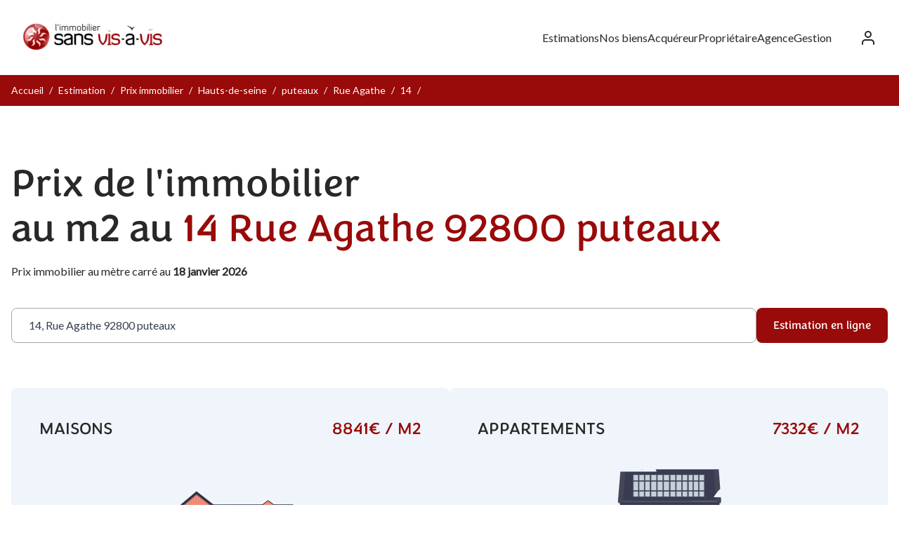

--- FILE ---
content_type: text/html;charset=UTF-8
request_url: https://prix-immobilier.sansvisavis.com/92/Puteaux-92800/Rue-Agathe/14/
body_size: 12685
content:
<!DOCTYPE html>
<html lang="fr">
  <head>
	<!-- Google Tag Manager -->
	<script>(function(w,d,s,l,i){w[l]=w[l]||[];w[l].push({'gtm.start':
	new Date().getTime(),event:'gtm.js'});var f=d.getElementsByTagName(s)[0],
	j=d.createElement(s),dl=l!='dataLayer'?'&l='+l:'';j.async=true;j.src=
	'https://www.googletagmanager.com/gtm.js?id='+i+dl;f.parentNode.insertBefore(j,f);
	})(window,document,'script','dataLayer','GTM-KPGB6JF');</script>
	<!-- End Google Tag Manager -->
	
    <link rel="icon" type="image/png" href="/favicon.png"/>
    <meta name="viewport" content="width=device-width, initial-scale=1.0" />
    <!-- Google Tag Manager -->
	<script>(function(w,d,s,l,i){w[l]=w[l]||[];w[l].push({'gtm.start':
	new Date().getTime(),event:'gtm.js'});var f=d.getElementsByTagName(s)[0],
	j=d.createElement(s),dl=l!='dataLayer'?'&l='+l:'';j.async=true;j.src=
	'https://www.googletagmanager.com/gtm.js?id='+i+dl;f.parentNode.insertBefore(j,f);
	})(window,document,'script','dataLayer','GTM-KPGB6JF');</script>
	<!-- End Google Tag Manager -->
	<title>Prix immobilier au m2 au 14 Rue Agathe 92800 à puteaux - Agence Sans Vis à Vis</title>
	<meta name="description" content="Tous les détails de prix immobilier au m2 au 14 Rue Agathe 92800 puteaux. Carte de prix actualisés de toutes les parcelles de la ville. En quelques clics, accédez à une estimation en ligne précise de votre bien à puteaux grâce à notre algorithme pointu." />
    <meta property="og:description" content="Tous les détails de prix immobilier au m2 au 14 Rue Agathe 92800 puteaux. Carte de prix actualisés de toutes les parcelles de la ville. En quelques clics, accédez à une estimation en ligne précise de votre bien à puteaux grâce à notre algorithme pointu." />
    <meta name="author" content="SemiColonWeb" />
	<link rel="canonical" href="https://prix-immobilier.sansvisavis.com/prix-immobilier/apiweb/92/puteaux-92800/Rue-Agathe/14/" />
	<meta property="og:locale" content="fr_FR" />
	<meta property="og:type" content="object" />
	<meta property="og:title" content="Prix immobilier au m2 au 14 Rue Agathe 92800 à puteaux - Agence Sans Vis à Vis" />
	<meta property="og:url" content="https://prix-immobilier.sansvisavis.com/prix-immobilier/apiweb/92/puteaux-92800/Rue-Agathe/14/" />
	<meta property="og:site_name" content="Prix immobilier m2 - Sans vis a vis" />
	<meta name="twitter:card" content="summary_large_image" />
	<meta name="twitter:title" content="Prix immobilier m2 - Sans vis a vis" />
	<meta charset="utf-8"/><link rel="preconnect" href="https://fonts.googleapis.com" />
    <link rel="preconnect" href="https://fonts.gstatic.com" crossorigin />
    <link
      href="https://fonts.googleapis.com/css2?family=Lato&display=swap"
      rel="stylesheet"
    />
    <link rel="stylesheet" href="https://use.typekit.net/pvm8hop.css" />
    <script src="https://cdnjs.cloudflare.com/ajax/libs/gsap/3.11.4/gsap.min.js"></script>
    <script src="https://cdnjs.cloudflare.com/ajax/libs/gsap/3.11.4/ScrollTrigger.min.js"></script>
    <script type="module" crossorigin src="/QHSE/priximmobilier/v2/dist/assets/prixImmobilier.d2172e08.js"></script>
    <link rel="modulepreload" href="/QHSE/priximmobilier/v2/dist/assets/main.b9044920.js?3">
    <link rel="stylesheet" href="/QHSE/priximmobilier/v2/dist/assets/main.0ded9c53.css">
  </head>

  <script>var colorGrades=[];</script>

  <body>
  	<!-- Google Tag Manager (noscript) -->
	<noscript><iframe src="https://www.googletagmanager.com/ns.html?id=GTM-KPGB6JF"
	height="0" width="0" style="display:none;visibility:hidden"></iframe></noscript>
	<!-- End Google Tag Manager (noscript) -->

    <header
      class="headerBp:bg-transparent headerBp:p-4   top-0 z-40 flex w-full items-center justify-between bg-white px-2 py-3"
    >
      <a href="https://prix-immobilier.sansvisavis.com" class="headerBp:hidden">
        <img src="/QHSE/priximmobilier/v2/dist/assets/burger-menu.f33d25b0.svg" />
      </a>
      <a href="https://prix-immobilier.sansvisavis.com" class="flex-shrink-0"
        ><img src="/QHSE/priximmobilier/v2/dist/assets/logo.51f83624.png" class="w-144 headerBp:w-full block"
      /></a>
      <nav class="headerBp:block ml-auto mr-5 hidden">
        <ul class="flex gap-5"> 
          <li><a href="/QHSE/priximmobilier/homeClient.action">Estimations</a></li>
          <li><a href="">Nos biens</a></li>
          <li><a href="">Acquéreur</a></li>
          <li><a href="">Propriétaire</a></li>
          <li><a href="">Agence</a></li>
          <li><a href="">Gestion</a></li>
        </ul>
      </nav>
      <a href="/QHSE/priximmobilier/svavHomeClient.action">
        <img src="/QHSE/priximmobilier/v2/dist/assets/account.423f52d8.svg" />
      </a></header>
    <main>
    
    
    
    
    
    
    
    
    
    
    
    
    
    
    
    
    
    
    
    
    
    
    
    
    
    
    
   
    
    
    <input type="hidden" id="criteria_bienImmobilierNotaires_codePostal" value="92800">
<input type="hidden" id="criteria_rayon" value="200">
<input type="hidden" id="boostMode" value="false">


      <div class="bg-red py-1-5 px-2">
        <ul class="txt-body-small-2 md:max-w-1280 flex text-white md:mx-auto">
          <li><a href="https://www.sansvisavis.com/">Accueil</a></li>
          <li class="px-1">/</li>
          <li><a href="/">Estimation</a></li>
          <li class="px-1">/</li>
          <li><a href="/">Prix immobilier</a></li>
          <li class="px-1">/</li>
          
          <li><a href="/92/">Hauts-de-seine</a></li><li class="px-1">/</li><li><a href="/92/puteaux-92800/">puteaux</a></li><li class="px-1">/</li><li><a href="/92/puteaux-92800/Rue-Agathe/">Rue Agathe</a></li><li class="px-1">/</li><li><a href="/92/puteaux-92800/Rue-Agathe/14">14</a></li><li class="px-1">/</li></ul>
      </div>
      <section class="px-2 pt-5 md:pt-10">
        <div class="md:max-w-1280 md:mx-auto">
          <h1 class="txt-x-mega">
            
            
					Prix de l'immobilier <br class="hidden md:block" /> 
					au m2  au <span class="text-red">14&nbsp;Rue Agathe&nbsp;92800&nbsp;puteaux</span>
				</h1>
          <p class="mt-3 mb-4 md:mt-2 md:mb-5">
            Prix immobilier au mètre carré au
            <strong class="today">18 janvier 2026</strong>
          </p>
        </div>
      </section>
      <section class="mx-2">
        
        
   
        
        
        
        
        <form action="https://prix-immobilier.sansvisavis.com/QHSE/priximmobilier/homeClient.action" id="recherche"
          class="md:max-w-1280 md:mx-auto md:flex md:items-stretch md:gap-2"
        >
        
        <input type="hidden" id="ADRESSE" name="ADRESSE" value="14, Rue Agathe">
        <input type="hidden" id="CODE_POSTAL" name="CODE_POSTAL" value="92800">
        <input type="hidden" id="VILLE" name="VILLE" value="puteaux">
        <input id="adresse-full" name="estimationClient.autocompleteADRESSE"
            type="text"
            placeholder="Tapez votre adresse pour estimer votre bien"
            class="input border-grey border"
            value="14, Rue Agathe 92800 puteaux"
          />
          <button
            class="button mt-2 md:mt-0 md:whitespace-nowrap" onclick="document.forms['recherche'].submit();"
          >
            Estimation en ligne
          </button>
        </form>
      </section>
      <section class="mx-2 mt-3 md:mt-8">
        <div class="md:max-w-1280 md:mx-auto md:flex md:gap-2">
          
          <div
            class="bg-lightBlue flex-1 shrink-0 rounded-lg p-3 md:order-1 md:p-5"
          >
            <div class="flex justify-between">
              <p class="txt-large uppercase">Appartements</p>
              <p class="text-red txt-large uppercase">7332&euro; / m2</p>
            </div>
            <picture
              class="mt-40 mb-3 mt-5 flex min-h-[180px] flex-col justify-center md:mt-3 md:min-h-[260px]"
            >
              <img
                class="mx-auto w-full max-w-[174px] md:max-w-[274px]"
                src="/QHSE/priximmobilier/v2/dist/assets/appartement.a6dd7932.svg"
                alt=""
              />
            </picture>
            <div class="flex justify-between">
              <div class="flex items-center">
                <img src="/QHSE/priximmobilier/v2/dist/assets/arrow-down.e1df5a33.svg" />
                <div class="ml-2 shrink-0">
                  <p>6210&euro; / m2</p>
                  <p class="text-mini uppercase">Fourchette basse</p>
                </div>
              </div>
              <div class="flex">
                <div class="mr-1 shrink-0">
                  <p>9227&euro; / m2</p>
                  <p class="text-mini uppercase">Fourchette haute</p>
                </div>
                <img src="/QHSE/priximmobilier/v2/dist/assets/arrow-up.e7a10185.svg" />
              </div>
            </div>
          </div>
          <div
            class="bg-lightBlue mt-3 flex-1 shrink-0 rounded-lg p-3 md:mt-0 md:p-5"
          >
            <div class="flex justify-between">
              <p class="txt-large uppercase">Maisons</p>
              <p class="text-red txt-large uppercase">8841&euro; / m2</p>
            </div>
            <picture
              class="mt-40 mb-3 mt-5 flex min-h-[180px] flex-col justify-center md:mt-3 md:min-h-[260px]"
            >
              <img
                class="mx-auto w-full max-w-[174px] md:max-w-[274px]"
                src="/QHSE/priximmobilier/v2/dist/assets/maison.0aff0ab5.svg"
                alt=""
              />
            </picture>
            <div class="flex justify-between">
              <div class="flex items-center">
                <img src="/QHSE/priximmobilier/v2/dist/assets/arrow-down.e1df5a33.svg" />
                <div class="ml-2 shrink-0">
                  <p>7189&euro; / m2</p>
                  <p class="text-mini uppercase">Fourchette basse</p>
                </div>
              </div>
              <div class="flex">
                <div class="mr-1 shrink-0">
                  <p>11697&euro; / m2</p>
                  <p class="text-mini uppercase">Fourchette haute</p>
                </div>
                <img src="/QHSE/priximmobilier/v2/dist/assets/arrow-up.e7a10185.svg" />
              </div>
            </div>
          </div>
          </div>
      </section>
      
      <section class="mt-15 mb-15 px-2">
        <div class="md:max-w-1280 md:mx-auto" id="PLUSVALUE_BOX_PRIX">
          
          
          <h2 class="txt-x-large text-red mb-3 !text-left">
            Prix moyen au m2 à puteaux&nbsp;92800</h2>
          <p class="mb-7">
            <span id="commentaire"></span>
            
          </p>
          <div class="bg-lightBlue rounded-lg p-5 arrowed-chart">
            <p class="label">
              PLUS-VALUE POTENTIELLE D'UNE VUE DÉGAGÉE À puteaux</p>
            <div class="mb-4 mt-12 flex justify-center">
              <div class="mr-1 flex flex-shrink-0 translate-y-1 self-end">
                <div class="group relative mr-1 flex">
                  <img
                    src="/QHSE/priximmobilier/v2/dist/assets/tooltip.3b429254.svg"
                    class="cursor-pointer"
                  />
                  <span
                    class="bg-customBlack pointer-events-none absolute top-0 left-1/2 m-4 mx-auto min-w-[224px] -translate-x-1/2 rounded-2xl p-1 text-sm text-white opacity-0 transition-opacity group-hover:opacity-100"
                    >Plus-value potentielle d'une vue exceptionnelle (vue
                    panoramique, bonne exposition, vue monument)</span
                  >
                </div>
                <p class="text-red numbers">279&euro; / m2</p>
              </div>
              <div class="mx-3 flex-shrink">
                <img src="/QHSE/priximmobilier/v2/dist/assets/arrow.c9bae7d1.svg" alt="" />
              </div>
              <div class="mr-1 flex flex-shrink-0 -translate-y-2 self-start">
                <div class="group relative mr-1 flex">
                  <img
                    src="/QHSE/priximmobilier/v2/dist/assets/tooltip.3b429254.svg"
                    class="cursor-pointer"
                  />
                  <span
                    class="bg-customBlack pointer-events-none absolute top-0 left-1/2 m-4 mx-auto min-w-[224px] -translate-x-1/2 rounded-2xl p-1 text-sm text-white opacity-0 transition-opacity group-hover:opacity-100"
                    >Plus-value potentielle d'une vue exceptionnelle (vue panoramique, bonne exposition, vue monument)</span
                  >
                </div>
                <p class="text-red numbers">950&euro; / m2</p>
              </div>
            </div>
            <p class="mb-3 text-center">
              Référence du calcul : 8568 biens (ancien)
              <br />
              Le prix moyen au mètre carré à puteaux est de
              <strong class="text-red font-normal">7195&euro; / m²</strong>.
            </p>
          </div>
        </div>
      </section>
<input type="hidden" id="estimation_bienImmobilier_ADRESSE" />
<input type="hidden" id="estimation_bienImmobilier_CODE_POSTAL" />
<input type="hidden" id="estimation_bienImmobilier_VILLE" />

<script>var isAdmin=false;

isAdmin=false;
</script>

      <section class="mt-7 px-2 md:mt-0">
        <div class="md:max-w-1280 md:mx-auto">
          <h2 class="txt-x-large text-red mb-3 !text-left">
            Carte des prix du marché à puteaux&nbsp;92800</h2>




          <p class="md:max-w-880 mt-3 md:mt-4">
            Carte des prix du marché actuel de l'immobilier parisien en Ile de France.
            Détail de toutes les parcelles : prix de vente actuels des appartements et maisons à puteaux.
            Pour connaître précisément la valeur de votre bien, veuillez renseigner ses caractéristiques grâce à notre outil d'estimation.
            <a href="" class="text-red modal-toggle">En savoir plus</a>
          </p>

        </div>
      </section>
      

		<section class="mt-7 px-2 md:mt-0">
	  		<div class="md:max-w-1280 md:mx-auto"> 
	   			<link rel="stylesheet" href="https://unpkg.com/leaflet@1.6.0/dist/leaflet.css" integrity="sha512-xwE/Az9zrjBIphAcBb3F6JVqxf46+CDLwfLMHloNu6KEQCAWi6HcDUbeOfBIptF7tcCzusKFjFw2yuvEpDL9wQ==" crossorigin=""/>
<script src="https://unpkg.com/leaflet@1.6.0/dist/leaflet.js" integrity="sha512-gZwIG9x3wUXg2hdXF6+rVkLF/0Vi9U8D2Ntg4Ga5I5BZpVkVxlJWbSQtXPSiUTtC0TjtGOmxa1AJPuV0CPthew==" crossorigin=""></script>
<script src="/QHSE/openstreetmap/leaflet/mycustom/leafletembed.js?35"></script>
<link rel="stylesheet" href="https://unpkg.com/leaflet.markercluster@1.4.0/dist/MarkerCluster.css" />
<link rel="stylesheet" href="https://unpkg.com/leaflet.markercluster@1.4.0/dist/MarkerCluster.Default.css" />
<script src="https://unpkg.com/leaflet.markercluster@1.4.0/dist/leaflet.markercluster.js"></script>
<script src='/openstreetmap/leaflet/1.0.1/Leaflet.fullscreen.min.js'></script>
<link rel="stylesheet" type="text/css" href='/openstreetmap/leaflet/1.0.1/leaflet.fullscreen.css'/>
<style>
#map { 
	height: 400px;
	width: 100%;  
}
.info { padding: 6px 8px; font: 14px/16px Arial, Helvetica, sans-serif; background: white; background: rgba(255,255,255,0.8); box-shadow: 0 0 15px rgba(0,0,0,0.2); border-radius: 5px; } .info h4 { margin: 0 0 5px; color: #777; }
.legend { background: white;text-align: left; line-height: 18px; color: #555; } .legend i { width: 18px; height: 18px; float: left; margin-right: 8px; opacity: 0.7; }

dt{
font-size: 8px;
}
</style>
<script type="text/javascript">
var lat=48.8967;
var lon=2.2567;
var zoom=14.5;
var name;
</script>
<div id="map" style="z-index:1"></div>
<input type="hidden" id="actuariserMapMode" value=""/>
<input type="hidden" id="sitePrixMapMode" value=""/><input type="hidden" id="actuariserMapMode" value="" />
				<input type="hidden" id="sitePrixMapMode" value="" />
				<a href="javascript:displayZoomAuto()">Zoom Auto</a>| <a href="javascript:forceDisplaySections()">Sections</a>| <a href="javascript:forceDisplayParcelles()">Parcelles</a>| <a href="javascript:forceDisplayBatiments()">Bâtiments</a>
			</div>
	 	</section>
 
 <section class="md:mt-15 mt-7 mb-7 px-2">
        <div class="md:max-w-1280 md:mx-auto">
          <h3 class="txt-large text-red mb-3 !text-left md:mb-4">
            Prix immobilier au M2 à puteaux (prix moyen)
          </h3>
          <div
            class="txt-body-small-2 mb-3 grid grid-cols-5 grid-rows-4 gap-1 md:mb-12 md:gap-2"
          >
            <div class="bg-lightGrey col-span-2 rounded-lg py-2"></div>
            <div
              class="bg-lightGrey label flex items-center justify-center rounded-lg py-2"
            >
              Bas
            </div>
            <div
              class="bg-lightGrey label flex items-center justify-center rounded-lg py-2"
            >
              Moyen
            </div>
            <div
              class="bg-lightGrey label flex items-center justify-center rounded-lg py-2"
            >
              Haut
            </div>
            <div
              class="bg-lightGrey col-span-2 flex items-center justify-center rounded-lg py-2 px-1 md:px-3"
            >
              1 an&nbsp;<span class="text-main" id="date_unan_commune">(>=19/01/2025 et aujourd'hui)</span>
            </div>
            <div
              class="bg-lightGrey flex items-center justify-center rounded-lg py-2 text-center"
            >
              <span id="prix_m2_plusbas_unan_commune">4172</span>&euro;
            </div>
            <div
              class="flex items-center justify-center rounded-lg py-2 text-center" id="prix_moyen_unan_commune"
            >
              <span id="prix_moyen_unan_communeValue"></span>&euro;
            </div>
            <div
              class="bg-lightGrey flex items-center justify-center rounded-lg py-2 text-center"
            >
              <span id="prix_m2_plushaut_unan_commune">9703</span>&euro;
            </div>
            <div
              class="bg-lightGrey col-span-2 flex items-center justify-center rounded-lg py-2 px-1 md:px-3"
            >
              2 ans <span class="text-main" id="date_deuxan_commune">(>=19/01/2024 et <19/01/2025)</span>
            </div>
            <div
              class="bg-lightGrey flex items-center justify-center rounded-lg py-2 text-center"
            >
              <span id="prix_m2_plusbas_deuxan_commune">4192</span>&euro;
            </div>
            <div
              class="flex items-center justify-center rounded-lg py-2 text-center" id="prix_moyen_deuxan_commune"
            >
              <span id="prix_moyen_deuxan_communeValue"></span>&euro;
            </div>
            <div
              class="bg-lightGrey flex items-center justify-center rounded-lg py-2 text-center"
            >
              <span id="prix_m2_plushaut_deuxan_commune">9729</span>&euro;
            </div>
            <div
              class="bg-lightGrey col-span-2 flex items-center justify-center rounded-lg py-2 px-1 md:px-3"
            >
              3 ans <span class="text-main" id="date_troisan_commune">(>=19/01/2023 et <19/01/2024)</span>
            </div>
            <div
              class="bg-lightGrey flex items-center justify-center rounded-lg py-2 text-center"
            >
              <span id="prix_m2_plusbas_troisan_commune">4342</span>&euro;
            </div>
            <div
              class="flex items-center justify-center rounded-lg py-2 text-center" id="prix_moyen_troisan_commune"
            >
              <span id="prix_moyen_troisan_communeValue"></span>&euro;
            </div>
            <div
              class="bg-lightGrey flex items-center justify-center rounded-lg py-2 text-center"
            >
             <span id="prix_m2_plushaut_troisan_commune">9990</span>&euro;
            </div>
          </div>
          <div class="mt-7 md:mt-0 md:flex md:gap-[126px]">
            <div class="mb-7 md:order-1 md:mb-0 md:w-2/5">
              <h3 class="txt-large text-red mb-3 !text-left md:mb-4">
                Prix au M2 en fonction du nombre <br class="hidden md:block" />
                de pièces (prix moyen)
              </h3>
              <div
                class="grid-rows-10 txt-body-small-2 grid grid-cols-2 gap-1 md:gap-2"
              >
                <div class="bg-lightGrey label rounded-lg py-2 px-1 md:px-3">
                  Nombre de pièces
                </div>
                <div
                  class="bg-lightGrey label rounded-lg py-2 text-center md:px-3"
                >
                  Prix
                </div>
                <div class="rounded-lg py-2 px-1 md:px-3">
                  Studio
                </div>
                <div class="rounded-lg py-2 text-center md:px-3" id="11prixM2MoyenCommune">
                  <span id="11prixM2MoyenCommuneValue"></span>&euro;&nbsp;</div>
                <div class="rounded-lg py-2 px-1 md:px-3">
                  2 pièces
                </div>
                <div class="rounded-lg py-2 text-center md:px-3" id="21prixM2MoyenCommune">
                  <span id="21prixM2MoyenCommuneValue"></span>&euro;&nbsp;</div>
                <div class="rounded-lg py-2 px-1 md:px-3">
                  3 pièces
                </div>
                <div class="rounded-lg py-2 text-center md:px-3" id="31prixM2MoyenCommune">
                  <span id="31prixM2MoyenCommuneValue"></span>&euro;&nbsp;</div>
                <div class="rounded-lg py-2 px-1 md:px-3">
                  4 pièces
                </div>
                <div class="rounded-lg py-2 text-center md:px-3" id="41prixM2MoyenCommune">
                  <span id="41prixM2MoyenCommuneValue"></span>&euro;&nbsp;</div>
                <div class="rounded-lg py-2 px-1 md:px-3">
                  5 pièces et +
                </div>
                <div class="rounded-lg py-2 text-center md:px-3" id="51prixM2MoyenCommune">
                  <span id="51prixM2MoyenCommuneValue"></span>&euro;&nbsp;</div>
              </div>
              <p class="mt-4">
                Les prix sont calculés à partir d'un traitement sophistiqué
                d'informations représentatives du marché de l'immobilier. Les
                calculs sont exprimés en euros le mètre carré et s'appuient sur
                des informations effectives de prix de vente des appartements et
                maisons à puteaux.
              </p>

            </div>
            <div class="md:w-2/5">
              <h3 class="txt-large text-red mb-3 !text-left md:mb-4">
                Prix au M2 par époque <br class="hidden md:block" />
                de construction (prix moyen)
              </h3>
              <div
                class="grid-rows-10 txt-body-small-2 grid grid-cols-2 gap-1 md:gap-2"
              >
                <div
                  class="bg-lightGrey label flex items-center justify-center rounded-lg py-2 text-center"
                >
                  Epoque de construction
                </div>
                <div
                  class="bg-lightGrey label flex items-center justify-center rounded-lg py-2 text-center"
                >
                  Prix
                </div>
                <div class="bg-lightGrey md=px-3 rounded-lg px-1 py-2">
                  Avant 1850
                </div>
                <div
                  class="flex items-center justify-center rounded-lg py-2 text-center" id="PERIODE_Avant_1850_1prixM2MoyenCommune"
                >
                  <span id="PERIODE_Avant_1850_1prixM2MoyenCommuneValue"></span></div>
                <div class="bg-lightGrey md=px-3 rounded-lg px-1 py-2">
                  De 1850 à 1913
                </div>
                <div
                  class="flex items-center justify-center rounded-lg py-2 text-center" id="PERIODE_De_1850_à_1913_1prixM2MoyenCommune"
                >
                  <span id="PERIODE_De_1850_à_1913_1prixM2MoyenCommuneValue"></span></div>
                <div class="bg-lightGrey md=px-3 rounded-lg px-1 py-2">
                  De 1914 à 1947
                </div>
                <div
                  class="flex items-center justify-center rounded-lg py-2 text-center" id="PERIODE_De_1914_à_1947_1prixM2MoyenCommune"
                >
                  <span id="PERIODE_De_1914_à_1947_1prixM2MoyenCommuneValue"></span></div>
                <div class="bg-lightGrey md=px-3 rounded-lg px-1 py-2">
                  De 1948 à 1969
                </div>
                <div
                  class="flex items-center justify-center rounded-lg py-2 text-center" id="PERIODE_De_1948_à_1969_1prixM2MoyenCommune"
                >
                  <span id="PERIODE_De_1948_à_1969_1prixM2MoyenCommuneValue"></span></div>
                <div class="bg-lightGrey md=px-3 rounded-lg px-1 py-2">
                  De 1970 à 1980
                </div>
                <div
                  class="flex items-center justify-center rounded-lg py-2 text-center" id="PERIODE_De_1970_à_1980_1prixM2MoyenCommune"
                >
                  <span id="PERIODE_De_1970_à_1980_1prixM2MoyenCommuneValue"></span></div>
                <div class="bg-lightGrey md=px-3 rounded-lg px-1 py-2">
                  De 1981 à 1991
                </div>
                <div
                  class="flex items-center justify-center rounded-lg py-2 text-center" id="PERIODE_De_1981_à_1991_1prixM2MoyenCommune"
                >
                  <span id="PERIODE_De_1981_à_1991_1prixM2MoyenCommuneValue"></span></div>
                <div class="bg-lightGrey md=px-3 rounded-lg px-1 py-2">
                  De 1992 à 2000
                </div>
                <div
                  class="flex items-center justify-center rounded-lg py-2 text-center" id="PERIODE_De_1992_à_2000_1prixM2MoyenCommune"
                >
                  <span id="PERIODE_De_1992_à_2000_1prixM2MoyenCommuneValue"></span></div>
                <div class="bg-lightGrey md=px-3 rounded-lg px-1 py-2">
                  De 2001 à 2010
                </div>
                <div
                  class="flex items-center justify-center rounded-lg py-2 text-center" id="PERIODE_A_partir_de_2001_1prixM2MoyenCommune"
                >
                  <span id="PERIODE_A_partir_de_2001_1prixM2MoyenCommuneValue"></span></div>
                <div class="bg-lightGrey md=px-3 rounded-lg px-1 py-2">
                  De 2011 à 2020
                </div>
                <div
                  class="flex items-center justify-center rounded-lg py-2 text-center" id="PERIODE_De_2011_à_2020_1prixM2MoyenCommune"
                >
                  <span id="PERIODE_De_2011_à_2020_1prixM2MoyenCommuneValue"></span></div>
              </div>
            </div>
          </div>
        </div>
      </section>
      
      <!-- 
      <section class="bg-lightGrey mt-15 md:py-15 px-2 py-7">
        <div class="md:max-w-1280 md:mx-auto">
          <h3 class="txt-large mb-1.5 !text-left md:mb-3">
            Estimation du prix immobilier ? Courbevoie
          </h3>
          <p class="txt-body-small">
            La situation g?ographique de la ville ainsi que l'ensemble de ses
            atouts en termes de services et d'infrastructures ont permis ?
            Courbevoie un d?veloppement urbain rationnel qui n'a fait que
            confirmer son attractivit? ann?e apr?s ann?e. La demande en logement
            y est importante qu'elle concerne l'<a href="" class="text-red"
              >achat d'un appartement ? Courbevoie</a
            >
            ou la
            <a href="" class="text-red"
              >location d'un appartement ? Courbevoie</a
            >. Le march? y est particuli?rement tendu avec une demande
            sup?rieure ? l'offre depuis de nombreuses ann?es. Le march?
            immobilier y est donc tr?s actif et voit ses prix augmenter
            inexorablement en franchissant r?guli?rement de nouveaux paliers.
            L'agence sans vis-?-vis install?e au 19, Avenue Marceau ? Courbevoie
            dispose d'une parfaite connaissance des prix pratiqu?s dans cette
            commune pour y r?aliser de nombreuses transactions chaque ann?e.
          </p>

          <h3 class="txt-large mb-1.5 mt-5 !text-left md:mb-3 md:mt-10">
            Observation des prix au m2 de Courbevoie
          </h3>
          <p class="txt-body-small">
            Le <a href="" class="text-red">prix immobilier ? Courbevoie</a> en
            moyenne des appartements observ?s ? ce jour pour la commune avoisine
            les 7000?/m2 avec des minimas ? 4700?/m2 et des maximums ? 9000?/m2
            (hors immobilier neuf). Le prix des maisons franchit quant ? lui
            plus facilement le seuil des 10.000?/m2 mais la fourchette de prix y
            est plus large. Les variables de valorisation d'une maison ?tant
            plus complexes et plus nombreuses (mitoyennet? ou non, sous-sol
            total ou partiel, extension possible ou non, parking ou non, nombre
            d'?tages, type de construction, surface du terrain...). Certains
            biens rares, comportant par exemple une
            <a href="" class="text-red">terrasse avec vue sur Paris</a>, voient
            leur prix au m2 ? la hausse.
          </p>

          <h3 class="txt-large mb-1.5 mt-5 !text-left md:mb-3 md:mt-10">
            Mise ? disposition de l'observatoire des prix immobiliers ?
            Courbevoie (92400)
          </h3>
          <p class="txt-body-small">
            Un march? immobilier est par d?finition en perp?tuel ?volution,
            c'est la raison pour laquelle l'agence sans vis-?-vis a souhait?
            mettre ? disposition des internautes un observatoire des prix
            immobiliers. Cet outil d?velopp? sp?cifiquement par l'agence sans
            vis-?-vis vous permet d'obtenir une photographie des principales
            tendances du march? au jour le jour.
          </p>

          <h3 class="txt-large mb-1.5 mt-5 !text-left md:mb-3 md:mt-10">
            Estimation en ligne ? Courbevoie
          </h3>
          <p class="txt-body-small">
            Le groupe sans vis-?-vis reste en t?te des derni?res pratiques et
            tendances du march? immobilier. L'estimation en ligne fait partie
            des ?volutions que l'internaute souhaite aujourd'hui avoir ? sa
            disposition. L'estimation immobili?re en ligne de notre groupe est
            le fruit d'un d?veloppement interne important et d'une ma?trise de
            l'exercice de l'estimation immobili?re. Nous vous invitons ? tester
            notre service et d'y d?couvrir non seulement la valeur de votre bien
            mais ?galement la plus-value financi?re li?e ? sa vue d?gag?e,
            sp?cialit? de notre agence.
          </p>

          <h3 class="txt-large mb-1.5 mt-5 !text-left md:mb-3 md:mt-10">
            Le secteur immobilier de Courbevoie et ses quartiers
          </h3>
          <p class="txt-body-small">
            La ville de Courbevoie s'?tend sur plus de 4km2 et dispose ? ce
            titre de plusieurs quartiers qui pr?sentent chacun leurs histoire et
            particularit?s.
          </p>

          <h3 class="txt-large mb-1.5 mt-5 !text-left md:mb-3 md:mt-10">
            Prix immobilier du quartier Gare de Courbevoie
          </h3>
          <p class="txt-body-small">
            Il s'agit d'un des principaux secteurs commer?ants de la ville avec
            la rue de Bezons et l'avenue Marceau. L'immobilier y est
            particuli?rement mixte, nous y trouvons facilement tous types de
            constructions des ann?es 30 aux ann?es 2020. Le secteur a n?anmoins
            vu de nombreux programmes neufs ?merger dans les ann?es 90 avec le
            quartier semi-pi?ton Pierre Lhomme et les programmes ann?es 2000 de
            la rue Jean Pierre Timbaud autour du parc des tournelles, de la
            promenade saint Nicolas ou encore de la rue Barb?s. N'oublions pas
            les quelques rues pavillonnaires du centre-ville ? l'image des rues,
            Jean Bart, blondel et de Visien par exemple ? laquelle s'ajoute
            toute la partie comprise entre l'avenue de la r?publique et la ville
            de la Garenne-Colombes.
          </p>

          <h3 class="txt-large mb-1.5 mt-5 !text-left md:mb-3 md:mt-10">
            Prix immobilier du quartier B?con ? Courbevoie
          </h3>
          <p class="txt-body-small">
            Ce quartier aussi appel? ? B?con village ? est certainement le
            quartier le plus recherch? et le plus cher de la ville de
            Courbevoie. Il s'est d?velopp? entre la gare et le parc de B?con
            dans les ann?es 1930 ce qui explique la forte proportion de
            constructions de cette ?poque. Le charme de B?con r?side dans son
            parc immobilier ancien et sa multitude de commer?ants de qualit?. On
            retrouvera ?galement en s'?loignant progressivement du coeur de
            ville quelques constructions plus imposantes des ann?es 70 (
            R?sidence ? le tripode ?, ? r?sidence de la paix ? et ? l'?tendard ?
            par exemple), quelques immeubles ann?es 80 autour du parc des
            Bruy?res. Des constructions plus r?centes ? partir des ann?es 2000
            se sont quant ? elles d?velopp?es dans le quartier Jules ferry
            autour de la place louis de Fun?s et face au parc de B?con sur le
            boulevard Saint-Denis. Si vous ?tes ? la recherche d'une maison,
            elles seront dispers?es mais vous en trouverez un plus grand nombre
            autour de la rue Gallieni.
          </p>

          <h3 class="txt-large mb-1.5 mt-5 !text-left md:mb-3 md:mt-10">
            Prix immobilier du quartier Charras ? Courbevoie
          </h3>
          <p class="txt-body-small">
            Situ? en plein centre de la commune, il est l'h?ritage direct du
            d?veloppement urbain des ann?es 70, le secteur de la place Charras a
            ?t? pens? dans l'esprit des grands ensembles immobiliers de
            l'?poque. Vous reconna?trez facilement les r?sidences ? les poissons
            ?, ? les g?meaux ?, ? les mousquetaires ? ou encore ? les b?liers ?.
            D'une architecture imposante ces r?sidences ont l'avantage pour la
            plupart de proposer des vues d?gag?es pour certaines
            ?poustouflantes, avec des vues panoramique sur Paris et sa tour
            Eiffel. Sans vis-?-vis y a r?alis? de nombreuses transactions.
            Fonctionnel et disposant de toutes les commodit?s ? proximit?
            imm?diate, ces r?sidences profitent de toutes les commodit?s ?
            proximit? imm?diate. Le centre commercial Charras m?me s'il
            gagnerait ? ?tre modernis? sera une r?ponse ? tous vos besoins du
            quotidien. Des projets de r?habilitation sont dans les cartons de la
            mairie, signe que le quartier n'a pas encore exploit? tout son
            potentiel. Le march? couvert quant ? lui est flambant neuf. Charras
            ne manque pas de commerces de proximit? mais c'est aussi ici que
            vous trouverez des infrastructures uniques avec la piscine
            Olympique, la patinoire et le bowling...
          </p>
        </div>
      </section>
       -->
    </main>
    <div
      class="left-O bg-customBlack modal top-0 z-10 flex hidden h-full w-full justify-center bg-opacity-40"
    >
      <div
        class="relative my-6 mx-4 w-full max-w-[848px] overflow-y-auto bg-white py-6 px-4 md:my-8 md:mx-6 md:py-8 md:px-6"
      >
        <div class="sticky top-0">
          <a href="" class="modal-toggle absolute -top-4 -right-3 md:-top-5">
            <img src="/QHSE/priximmobilier/v2/dist/assets/close.dc868b49.svg" />
          </a>
        </div>
        <h3 class="txt-large">Un service innovant</h3>
        <p class="txt-body-small mt-3">
          Innovation, service et qualité sont trois des piliers sur lesquels
          l'agence immobilière SANS VIS-A-VIS a su s'appuyer pour construire sa
          réussite et sa réputation. Soucieux de vouloir apporter un service de
          qualité à notre clientèle, l'agence SANS VIS-A-VIS s'est dotée d'un
          outil exclusif d'estimation immobilière. Fruit d'un développement
          interne, l'algorithme utilisé permet d'obtenir des statistiques prix
          immobiliers, adresse par adresse.
          <br /><br />
          Ces prix statistiques font par la suite l'objet d'un traitement
          élaboré de pondérations tenant compte des critères immobiliers
          fondamentaux qui régissent la méthodologie traditionnelle d'une
          estimation fiable et objective.
        </p>
        <h3 class="txt-large mt-7">Carte interactive de prix immobiliers</h3>
        <p class="txt-body-small mt-3">
          Vous trouverez dans cette page, la carte interactive des prix
          immobiliers de la commune concernée par votre recherche. Le code
          couleur/prix appliqué pour chaque adresse/parcelle permet une
          compréhension rapide des niveaux de prix pratiqués quartier par
          quartier. Cliquez sur la parcelle qui vous intéresse et sélectionnez
          l'adresse qui vous concerne afin d'obtenir l'estimation statistique
          des prix immobiliers pratiqués pour cet immeuble ou maison.
        </p>
        <h3 class="txt-large mt-7">Les prix</h3>
        <p class="txt-body-small mt-3">
          Notre base de données est travaillée tous les jours afin de permettre
          une mise à jour journalière de nos résultats d'estimation. Vous
          trouverez deux informations principales :
        </p>
        <br />
        <ul class="txt-body-small ml-1-5 list-disc">
          <li>
            1-L'estimation du prix immobilier pour l'adresse concernée. Dans
            cette catégorie, vous trouverez le prix immobilier moyen, minimum et
            maximum pratiqué pour l'adresse concernée. Les calculs de cette
            fourchette de prix sont établis de manière à y inclure 90 % des
            références des biens vendus sur le marché (prix actualisés). 5 % des
            prix les plus bas et 5 % des prix les plus hauts ne sont pas
            représentés dans cette fourchette de prix.
          </li>
          <br />
          <li>
            2-Le potentiel de plus-value lié à la vue dégagée. L'agence SANS
            VIS-A-VIS est le spécialiste des biens avec vue dégagée et vous
            apporte un indicateur immobilier supplémentaire permettant d'évaluer
            la plus-value potentielle d'une vue dégagée en ?/m². La première
            valeur indique le montant minimum de plus-value liée à une vue dite
            "sans vis-à-vis", c'est-à-dire respectant une distance de
            dégagement face au séjour de 40m sans obstacle urbain (exception
            faite des vues directes sur monument historique). La seconde valeur
            indique le montant maximum de plus-value liée à une vue dite
            exceptionnelle. C'est-à-dire une vue qui cumule une vue
            panoramique, une bonne exposition et une vue sur Paris/Monument.
          </li>
        </ul>
        <h3 class="txt-large mt-7">L'indice de confiance</h3>
        <p class="txt-body-small mt-3">
          Cet indice permet d'apporter à l'internaute une indication sur le
          niveau de confiance que l'outil donne aux résultats qu'il produit. Cet
          indice est directement lié au nombre de références actualisées
          disponibles de biens vendus dans le périmètre proche de l'adresse
          concernée par l'estimation. Une étoile étant l'indice de confiance le
          plus faible et 5 étoiles l'indice de confiance le plus élevé.
        </p>
        <h3 class="txt-large mt-7">Condition d'utilisation</h3>
        <p class="txt-body-small mt-3">
          Cet outil d'estimation destiné au public est entièrement gratuit. La
          société SANS VIS-A-VIS ne peut s'engager directement ou indirectement
          sur les montants communiqués. Ils sont fournis à titre indicatif et
          ne peuvent donner lieu à une quelconque garantie ou engagement
          contractuel.
        </p>

      </div>
    </div>
    
  </body>
</html>



  
  
  
  
  
  
<script src="https://cdnjs.cloudflare.com/ajax/libs/jquery/3.4.1/jquery.min.js"></script>
<script src="https://prix-immobilier.sansvisavis.com/sansvisavis/estimation/js/plugins.js?2"></script>
<script src="https://cdnjs.cloudflare.com/ajax/libs/jquery-typeahead/2.11.0/jquery.typeahead.min.js"></script>
<script src="https://prix-immobilier.sansvisavis.com/sansvisavis/estimation/js/functions.js?2"></script>


<script src="/QHSE/estimation/js/estimation.js?444"></script>
<script src='/context/contextAppURL_2023.js'></script>

  


<script src="https://cdnjs.cloudflare.com/ajax/libs/Leaflet.awesome-markers/2.0.2/leaflet.awesome-markers.min.js"></script>  

<script 
    src="https://maps.googleapis.com/maps/api/js?key=AIzaSyAPT0SOStwXLqE7GcWI11_MmFYjZnC-D0Y&libraries=places">
</script>
<script>
$( document ).ready(function() {
	var options = {
			  types: ['geocode'],
			  componentRestrictions: {country: "fr"}
			 };
	
	var input = document.getElementById('adresse-full');
	var autocomplete = new google.maps.places.Autocomplete(input, options);
	google.maps.event.addListener(autocomplete, 'place_changed', function(){
			var place = autocomplete.getPlace();
	  lat = place.geometry.location.lat();
	  lon = place.geometry.location.lng();
		name = place.name;
		adresse="";
		if(place.address_components[0].types=='street_number'){
			adresse=place.address_components[0].long_name + ", "+place.address_components[1].long_name;
		} else if(place.address_components[0].types=='route'){
			adresse=place.address_components[0].long_name;
			ville=place.address_components[1].long_name;
		}
		if(place.address_components[0].types=='locality,political'){
			ville=place.address_components[0].long_name;
		}else if(place.address_components[1].types=='locality,political'){
			ville=place.address_components[1].long_name;
		}else if(place.address_components[2].types=='locality,political'){
			ville=place.address_components[2].long_name;
		}
		adresse=adresse.toUpperCase();ville=ville.toUpperCase();
		codePostal="";
		if(place.address_components[4]!=null && place.address_components[4].types=='postal_code'){
			codePostal=place.address_components[4].long_name;
		}else if(place.address_components[5]!=null && place.address_components[5].types=='postal_code'){
			codePostal=place.address_components[5].long_name;
		}else if(place.address_components[6]!=null && place.address_components[6].types=='postal_code'){
			codePostal=place.address_components[6].long_name;
		}
		if(codePostal==''){
			if(place.address_components[0].types=='postal_code'){
				codePostal=place.address_components[0].long_name;
			}
		}
		
		
		$("#estimationClient_autocompleteADRESSE").val(input.value);
		$("#criteria_bienImmobilierNotaires_codePostal").val(codePostal);
		$("#estimationClient_ADRESSE").val(adresse);
		$("#estimationClient_CODE_POSTAL").val(codePostal);
		$("#estimationClient_VILLE").val(ville).change();
		$("#estimationClient_VILLE").trigger('change');
		$("#estimationClient_lattitude").val(lat);
		$("#estimationClient_longitude").val(lon);
		$("#ADRESSE").val(adresse);
		$("#CODE_POSTAL").val(codePostal);
		$("#VILLE").val(ville).change();
		$("#VILLE").trigger('change');
		
		var geocoder = new google.maps.Geocoder();
		geocoder.geocode({'address': place.formatted_address}, function(results, status) {
			if (status === 'OK') {
				//console.log("x   "+results[0]);
				lat = results[0].geometry.location.lat();
				lon = results[0].geometry.location.lng();
				//alert("eee");
				
				var url="/QHSE/apiweb/verifyAdresse/";
				var departement = codePostal.substring(0, 2);
				url+=departement+"/";
				url+=ville+"-"+codePostal+"/";
				var rue = "";
				if(adresse!=''){
					rue=adresse.substring(adresse.indexOf(",")+2,adresse.length);
					rue=rue.replace(/-/g, '=');
					rue=rue.replace(/ /g, '-');
				}else{
					rue = "-";
				}
				url+=rue+"/";
				var numero= "-";
				if(adresse!=''&&adresse.indexOf(",")!=-1){
					numero=adresse.substring(0, adresse.indexOf(","));
					numero=numero.replace(/ /g, '-');
				}
				url+=numero+"/";
				url+=lat+"/";
				url+=lon+"/";
				
				var isAdresseOK="";
				//document.location=;
				$.get(url,  // url
					      function (data, textStatus, jqXHR) {  // success callback
							isAdresseOK=data;
							//alert(isAdresseOK);
							if(isAdresseOK=='\"OK\"'){
								
								const formDetail = document.querySelector(".form-detail");
							      if (formDetail) {
							        formDetail.classList.remove("hidden");
							      }
							      
								//$('#demo-bv-wz-form').bootstrapValidator('validate');
								isValid = null;
								//$('#demo-bv-wz-form').bootstrapValidator('validate');
								
								//var hasErrors = $('#demo-bv-wz-form').bootstrapValidator('validate').has('.has-error').length;
								//alert("eee"+hasErrors);
								
								//if(isValid === false)return false;
								//alert(isValid);
							}else{
								alert("KO");

								//var hasErrors = $('#demo-bv-wz-form').bootstrapValidator('validate').has('.has-error').length;
								//alert("ddd"+hasErrors);
							}
					    });
				
				//majCarte(origine, lat, lon, codePostal, "");
			} else {
				alert('Geocode was not successful for the following reason: ' + status);
			}
		});
	});
	

});
</script>


<script>
var blueMarker = L.AwesomeMarkers.icon({
	icon:'pin',
	markerColor: 'blue'
});
var redMarker = L.AwesomeMarkers.icon({
	icon:'alert', 
	markerColor: 'red'
});
var appleMarker = L.AwesomeMarkers.icon({
	markerColor: 'black'
});
var svavIcon = L.icon({
    iconUrl: 'https://prix-immobilier.sansvisavis.com/static/svav/images/map-marker-1.png',
    

    onSize:     [32, 32], // size of the icon
    //shadowSize:   [50, 64], // size of the shadow
    iconAnchor:   [16, 16], // point of the icon which will correspond to marker's location
    //shadowAnchor: [4, 62],  // the same for the shadow
    popupAnchor:  [0, 0] // point from which the popup should open relative to the iconAnchor
});

var indexStep=1;

$( document ).ready(function() {
	
	initColorGrades(92800);
	
	setTimeout( function(){ 
		
		$('#PERIODE_De_1850_à_1913_1prixM2MoyenCommune').css({'background-color': getColor(Math.floor(6231))});
		$("#PERIODE_De_1850_à_1913_1prixM2MoyenCommuneValue").html(prixM2FormatterSmall2(Math.floor(6231)) + "&euro;");
		$('#PERIODE_De_1914_à_1947_1prixM2MoyenCommune').css({'background-color': getColor(Math.floor(7066))});
		$("#PERIODE_De_1914_à_1947_1prixM2MoyenCommuneValue").html(prixM2FormatterSmall2(Math.floor(7066)) + "&euro;");
		$('#PERIODE_De_1948_à_1969_1prixM2MoyenCommune').css({'background-color': getColor(Math.floor(6851))});
		$("#PERIODE_De_1948_à_1969_1prixM2MoyenCommuneValue").html(prixM2FormatterSmall2(Math.floor(6851)) + "&euro;");
		$('#PERIODE_De_1970_à_1980_1prixM2MoyenCommune').css({'background-color': getColor(Math.floor(6567))});
		$("#PERIODE_De_1970_à_1980_1prixM2MoyenCommuneValue").html(prixM2FormatterSmall2(Math.floor(6567)) + "&euro;");
		$('#PERIODE_De_1981_à_1991_1prixM2MoyenCommune').css({'background-color': getColor(Math.floor(6252))});
		$("#PERIODE_De_1981_à_1991_1prixM2MoyenCommuneValue").html(prixM2FormatterSmall2(Math.floor(6252)) + "&euro;");
		$('#PERIODE_De_1992_à_2000_1prixM2MoyenCommune').css({'background-color': getColor(Math.floor(7225))});
		$("#PERIODE_De_1992_à_2000_1prixM2MoyenCommuneValue").html(prixM2FormatterSmall2(Math.floor(7225)) + "&euro;");
		$('#PERIODE_A_partir_de_2001_1prixM2MoyenCommune').css({'background-color': getColor(Math.floor(7672))});
		$("#PERIODE_A_partir_de_2001_1prixM2MoyenCommuneValue").html(prixM2FormatterSmall2(Math.floor(7672)) + "&euro;");
		$('#PERIODE_De_2011_à_2020_1prixM2MoyenCommune').css({'background-color': getColor(Math.floor(6231))});
		$("#PERIODE_De_2011_à_2020_1prixM2MoyenCommuneValue").html(prixM2FormatterSmall2(Math.floor(7685)) + "&euro;");
		
		$('#prix_moyen_unan_commune').css({'background-color': getColor(Math.floor(7119))});
		$("#prix_moyen_unan_communeValue").html(prixM2FormatterSmall2(Math.floor(7119)));
		$('#prix_moyen_deuxan_commune').css({'background-color': getColor(Math.floor(7156))});
		$("#prix_moyen_deuxan_communeValue").html(prixM2FormatterSmall2(Math.floor(7156)));
		$('#prix_moyen_troisan_commune').css({'background-color': getColor(Math.floor(7527))});
		$("#prix_moyen_troisan_communeValue").html(prixM2FormatterSmall2(Math.floor(7527)));
		
		
		
		
		$('#11prixM2MoyenCommune').css({'background-color': getColor(Math.floor(7455))}); //
		$("#11prixM2MoyenCommuneValue").html(prixM2FormatterSmall2(Math.floor(7455)));
		$('#21prixM2MoyenCommune').css({'background-color': getColor(Math.floor(7350))}); //
		$("#21prixM2MoyenCommuneValue").html(prixM2FormatterSmall2(Math.floor(7350)));
		$('#31prixM2MoyenCommune').css({'background-color': getColor(Math.floor(7452))}); //
		$("#31prixM2MoyenCommuneValue").html(prixM2FormatterSmall2(Math.floor(7452)));
		$('#41prixM2MoyenCommune').css({'background-color': getColor(Math.floor(7433))}); //
		$("#41prixM2MoyenCommuneValue").html(prixM2FormatterSmall2(Math.floor(7433)));
		$('#51prixM2MoyenCommune').css({'background-color': getColor(Math.floor(7541))}); //
		$("#51prixM2MoyenCommuneValue").html(prixM2FormatterSmall2(Math.floor(7541)));
		
		
		
		
	}  , 900 );
	
	
	
	
	$("#sitePrixMapMode").val("true");	
	
		memoTypeLogement="Appartement";
		
		memoAppartementPrixM2Moyen="7332";
		memoAppartementPrixM2PlusBas="6210";
		memoAppartementPrixM2PlusHaut="9227";
		memoMaisonPrixM2Moyen="7332";
		memoMaisonPrixM2PlusBas="6210";
		memoMaisonPrixM2PlusHaut="9227";
		memoCodePostal="92800";
		memoAdresse=adresse="14, Rue Agathe";
		memoVille=ville="puteaux";
		//calculsCommune0(true, "puteaux", "92800");
		memoCommunePrixM2Moyen="7195";
		memoCommunePrixM2PlusBas="4226";
		memoCommunePrixM2PlusHaut="9859";
	
		genereCommentaireV2();
	
	lat=48.87864829999999;
	lon=2.2394749;
	codePostal="92800";
	setTimeout( function(){ 
		initMap();
		polygonParcelles = null;
		//chargeGeoJsonSections('SITE_PRIX', "92800");// Laisser ici sinon on a un bug car les sections ne s'affichent pas cardisplaySection appelé par zommAuto
	  }  , 900 );
	
	setTimeout( function(){ 
		chargeGeoJsonParcelles('SITE_PRIX', "92800");
		
	  }  , 1500 );
	setTimeout( function(){ 
		displayParcelles();
		
	  }  , 4000 );
	
	
	//chargeRequete(200, 48.8965742, 2.2483538);	
	rayon=100;
	
	setTimeout( function(){ 
		map.removeLayer(layerGroup);
	    layerGroup = L.layerGroup();
	    map.addLayer(layerGroup);
	    zoom=17;
		if(lat!=null){
			map.setView([ lat, lon ], zoom);
		}
		var adresse="14, Rue Agathe";
		// Marqueur de l'adresse actuelle
		afficheMarqueurDeAdresseCourante(adresse, lat, lon);
	  }  , 1200 );
	
	//calculsCommune("SITE_PRIX", true, "92800");
	//calculsCommuneParNbPiecesSitePrix(false, "92800");
});
</script>
    
    
 <script type="text/javascript">
var lat=48.8967;
var lon=2.2567;
var zoom=14.5;
var name;
</script>   
    
    
    
    
    
    
  </body>
</html>


--- FILE ---
content_type: text/css;charset=ISO-8859-1
request_url: https://prix-immobilier.sansvisavis.com/QHSE/priximmobilier/v2/dist/assets/main.0ded9c53.css
body_size: 7188
content:
/*
! tailwindcss v3.2.7 | MIT License | https://tailwindcss.com
*//*
1. Prevent padding and border from affecting element width. (https://github.com/mozdevs/cssremedy/issues/4)
2. Allow adding a border to an element by just adding a border-width. (https://github.com/tailwindcss/tailwindcss/pull/116)
*/

*,
::before,
::after {
  box-sizing: border-box; /* 1 */
  border-width: 0; /* 2 */
  border-style: solid; /* 2 */
  border-color: #e5e7eb; /* 2 */
}

::before,
::after {
  --tw-content: '';
}

/*
1. Use a consistent sensible line-height in all browsers.
2. Prevent adjustments of font size after orientation changes in iOS.
3. Use a more readable tab size.
4. Use the user's configured `sans` font-family by default.
5. Use the user's configured `sans` font-feature-settings by default.
*/

html {
  line-height: 1.5; /* 1 */
  -webkit-text-size-adjust: 100%; /* 2 */
  -moz-tab-size: 4; /* 3 */
  -o-tab-size: 4;
     tab-size: 4; /* 3 */
  font-family: ui-sans-serif, system-ui, -apple-system, BlinkMacSystemFont, "Segoe UI", Roboto, "Helvetica Neue", Arial, "Noto Sans", sans-serif, "Apple Color Emoji", "Segoe UI Emoji", "Segoe UI Symbol", "Noto Color Emoji"; /* 4 */
  font-feature-settings: normal; /* 5 */
}

/*
1. Remove the margin in all browsers.
2. Inherit line-height from `html` so users can set them as a class directly on the `html` element.
*/

body {
  margin: 0; /* 1 */
  line-height: inherit; /* 2 */
}

/*
1. Add the correct height in Firefox.
2. Correct the inheritance of border color in Firefox. (https://bugzilla.mozilla.org/show_bug.cgi?id=190655)
3. Ensure horizontal rules are visible by default.
*/

hr {
  height: 0; /* 1 */
  color: inherit; /* 2 */
  border-top-width: 1px; /* 3 */
}

/*
Add the correct text decoration in Chrome, Edge, and Safari.
*/

abbr:where([title]) {
  -webkit-text-decoration: underline dotted;
          text-decoration: underline dotted;
}

/*
Remove the default font size and weight for headings.
*/

h1,
h2,
h3,
h4,
h5,
h6 {
  font-size: inherit;
  font-weight: inherit;
}

/*
Reset links to optimize for opt-in styling instead of opt-out.
*/

a {
  color: inherit;
  text-decoration: inherit;
}

/*
Add the correct font weight in Edge and Safari.
*/

b,
strong {
  font-weight: bolder;
}

/*
1. Use the user's configured `mono` font family by default.
2. Correct the odd `em` font sizing in all browsers.
*/

code,
kbd,
samp,
pre {
  font-family: ui-monospace, SFMono-Regular, Menlo, Monaco, Consolas, "Liberation Mono", "Courier New", monospace; /* 1 */
  font-size: 1em; /* 2 */
}

/*
Add the correct font size in all browsers.
*/

small {
  font-size: 80%;
}

/*
Prevent `sub` and `sup` elements from affecting the line height in all browsers.
*/

sub,
sup {
  font-size: 75%;
  line-height: 0;
  position: relative;
  vertical-align: baseline;
}

sub {
  bottom: -0.25em;
}

sup {
  top: -0.5em;
}

/*
1. Remove text indentation from table contents in Chrome and Safari. (https://bugs.chromium.org/p/chromium/issues/detail?id=999088, https://bugs.webkit.org/show_bug.cgi?id=201297)
2. Correct table border color inheritance in all Chrome and Safari. (https://bugs.chromium.org/p/chromium/issues/detail?id=935729, https://bugs.webkit.org/show_bug.cgi?id=195016)
3. Remove gaps between table borders by default.
*/

table {
  text-indent: 0; /* 1 */
  border-color: inherit; /* 2 */
  border-collapse: collapse; /* 3 */
}

/*
1. Change the font styles in all browsers.
2. Remove the margin in Firefox and Safari.
3. Remove default padding in all browsers.
*/

button,
input,
optgroup,
select,
textarea {
  font-family: inherit; /* 1 */
  font-size: 100%; /* 1 */
  font-weight: inherit; /* 1 */
  line-height: inherit; /* 1 */
  color: inherit; /* 1 */
  margin: 0; /* 2 */
  padding: 0; /* 3 */
}

/*
Remove the inheritance of text transform in Edge and Firefox.
*/

button,
select {
  text-transform: none;
}

/*
1. Correct the inability to style clickable types in iOS and Safari.
2. Remove default button styles.
*/

button,
[type='button'],
[type='reset'],
[type='submit'] {
  -webkit-appearance: button; /* 1 */
  background-color: transparent; /* 2 */
  background-image: none; /* 2 */
}

/*
Use the modern Firefox focus style for all focusable elements.
*/

:-moz-focusring {
  outline: auto;
}

/*
Remove the additional `:invalid` styles in Firefox. (https://github.com/mozilla/gecko-dev/blob/2f9eacd9d3d995c937b4251a5557d95d494c9be1/layout/style/res/forms.css#L728-L737)
*/

:-moz-ui-invalid {
  box-shadow: none;
}

/*
Add the correct vertical alignment in Chrome and Firefox.
*/

progress {
  vertical-align: baseline;
}

/*
Correct the cursor style of increment and decrement buttons in Safari.
*/

::-webkit-inner-spin-button,
::-webkit-outer-spin-button {
  height: auto;
}

/*
1. Correct the odd appearance in Chrome and Safari.
2. Correct the outline style in Safari.
*/

[type='search'] {
  -webkit-appearance: textfield; /* 1 */
  outline-offset: -2px; /* 2 */
}

/*
Remove the inner padding in Chrome and Safari on macOS.
*/

::-webkit-search-decoration {
  -webkit-appearance: none;
}

/*
1. Correct the inability to style clickable types in iOS and Safari.
2. Change font properties to `inherit` in Safari.
*/

::-webkit-file-upload-button {
  -webkit-appearance: button; /* 1 */
  font: inherit; /* 2 */
}

/*
Add the correct display in Chrome and Safari.
*/

summary {
  display: list-item;
}

/*
Removes the default spacing and border for appropriate elements.
*/

blockquote,
dl,
dd,
h1,
h2,
h3,
h4,
h5,
h6,
hr,
figure,
p,
pre {
  margin: 0;
}

fieldset {
  margin: 0;
  padding: 0;
}

legend {
  padding: 0;
}

ol,
ul,
menu {
  list-style: none;
  margin: 0;
  padding: 0;
}

/*
Prevent resizing textareas horizontally by default.
*/

textarea {
  resize: vertical;
}

/*
1. Reset the default placeholder opacity in Firefox. (https://github.com/tailwindlabs/tailwindcss/issues/3300)
2. Set the default placeholder color to the user's configured gray 400 color.
*/

input::-moz-placeholder, textarea::-moz-placeholder {
  opacity: 1; /* 1 */
  color: #9ca3af; /* 2 */
}

input:-ms-input-placeholder, textarea:-ms-input-placeholder {
  opacity: 1; /* 1 */
  color: #9ca3af; /* 2 */
}

input::placeholder,
textarea::placeholder {
  opacity: 1; /* 1 */
  color: #9ca3af; /* 2 */
}

/*
Set the default cursor for buttons.
*/

button,
[role="button"] {
  cursor: pointer;
}

/*
Make sure disabled buttons don't get the pointer cursor.
*/
:disabled {
  cursor: default;
}

/*
1. Make replaced elements `display: block` by default. (https://github.com/mozdevs/cssremedy/issues/14)
2. Add `vertical-align: middle` to align replaced elements more sensibly by default. (https://github.com/jensimmons/cssremedy/issues/14#issuecomment-634934210)
   This can trigger a poorly considered lint error in some tools but is included by design.
*/

img,
svg,
video,
canvas,
audio,
iframe,
embed,
object {
  display: block; /* 1 */
  vertical-align: middle; /* 2 */
}

/*
Constrain images and videos to the parent width and preserve their intrinsic aspect ratio. (https://github.com/mozdevs/cssremedy/issues/14)
*/

img,
video {
  max-width: 100%;
  height: auto;
}

/* Make elements with the HTML hidden attribute stay hidden by default */
[hidden] {
  display: none;
}

*, ::before, ::after {
  --tw-border-spacing-x: 0;
  --tw-border-spacing-y: 0;
  --tw-translate-x: 0;
  --tw-translate-y: 0;
  --tw-rotate: 0;
  --tw-skew-x: 0;
  --tw-skew-y: 0;
  --tw-scale-x: 1;
  --tw-scale-y: 1;
  --tw-pan-x:  ;
  --tw-pan-y:  ;
  --tw-pinch-zoom:  ;
  --tw-scroll-snap-strictness: proximity;
  --tw-ordinal:  ;
  --tw-slashed-zero:  ;
  --tw-numeric-figure:  ;
  --tw-numeric-spacing:  ;
  --tw-numeric-fraction:  ;
  --tw-ring-inset:  ;
  --tw-ring-offset-width: 0px;
  --tw-ring-offset-color: #fff;
  --tw-ring-color: rgb(59 130 246 / 0.5);
  --tw-ring-offset-shadow: 0 0 #0000;
  --tw-ring-shadow: 0 0 #0000;
  --tw-shadow: 0 0 #0000;
  --tw-shadow-colored: 0 0 #0000;
  --tw-blur:  ;
  --tw-brightness:  ;
  --tw-contrast:  ;
  --tw-grayscale:  ;
  --tw-hue-rotate:  ;
  --tw-invert:  ;
  --tw-saturate:  ;
  --tw-sepia:  ;
  --tw-drop-shadow:  ;
  --tw-backdrop-blur:  ;
  --tw-backdrop-brightness:  ;
  --tw-backdrop-contrast:  ;
  --tw-backdrop-grayscale:  ;
  --tw-backdrop-hue-rotate:  ;
  --tw-backdrop-invert:  ;
  --tw-backdrop-opacity:  ;
  --tw-backdrop-saturate:  ;
  --tw-backdrop-sepia:  ;
}

::backdrop {
  --tw-border-spacing-x: 0;
  --tw-border-spacing-y: 0;
  --tw-translate-x: 0;
  --tw-translate-y: 0;
  --tw-rotate: 0;
  --tw-skew-x: 0;
  --tw-skew-y: 0;
  --tw-scale-x: 1;
  --tw-scale-y: 1;
  --tw-pan-x:  ;
  --tw-pan-y:  ;
  --tw-pinch-zoom:  ;
  --tw-scroll-snap-strictness: proximity;
  --tw-ordinal:  ;
  --tw-slashed-zero:  ;
  --tw-numeric-figure:  ;
  --tw-numeric-spacing:  ;
  --tw-numeric-fraction:  ;
  --tw-ring-inset:  ;
  --tw-ring-offset-width: 0px;
  --tw-ring-offset-color: #fff;
  --tw-ring-color: rgb(59 130 246 / 0.5);
  --tw-ring-offset-shadow: 0 0 #0000;
  --tw-ring-shadow: 0 0 #0000;
  --tw-shadow: 0 0 #0000;
  --tw-shadow-colored: 0 0 #0000;
  --tw-blur:  ;
  --tw-brightness:  ;
  --tw-contrast:  ;
  --tw-grayscale:  ;
  --tw-hue-rotate:  ;
  --tw-invert:  ;
  --tw-saturate:  ;
  --tw-sepia:  ;
  --tw-drop-shadow:  ;
  --tw-backdrop-blur:  ;
  --tw-backdrop-brightness:  ;
  --tw-backdrop-contrast:  ;
  --tw-backdrop-grayscale:  ;
  --tw-backdrop-hue-rotate:  ;
  --tw-backdrop-invert:  ;
  --tw-backdrop-opacity:  ;
  --tw-backdrop-saturate:  ;
  --tw-backdrop-sepia:  ;
}
.container {
  width: 100%;
}
@media (min-width: 640px) {

  .container {
    max-width: 640px;
  }
}
@media (min-width: 768px) {

  .container {
    max-width: 768px;
  }
}
@media (min-width: 972px) {

  .container {
    max-width: 972px;
  }
}
@media (min-width: 1024px) {

  .container {
    max-width: 1024px;
  }
}
@media (min-width: 1280px) {

  .container {
    max-width: 1280px;
  }
}
@media (min-width: 1536px) {

  .container {
    max-width: 1536px;
  }
}
.pointer-events-none {
  pointer-events: none;
}
.fixed {
  position: fixed;
}
.absolute {
  position: absolute;
}
.relative {
  position: relative;
}
.sticky {
  position: sticky;
}
.-right-3 {
  right: -24px;
}
.-top-4 {
  top: -32px;
}
.-top-6 {
  top: -48px;
}
.left-1\/2 {
  left: 50%;
}
.left-2 {
  left: 16px;
}
.right-0 {
  right: 0px;
}
.top-0 {
  top: 0px;
}
.top-1-5 {
  top: 12px;
}
.top-\[110\%\] {
  top: 110%;
}
.z-10 {
  z-index: 10;
}
.z-30 {
  z-index: 30;
}
.z-40 {
  z-index: 40;
}
.order-1 {
  order: 1;
}
.order-2 {
  order: 2;
}
.col-span-2 {
  grid-column: span 2 / span 2;
}
.col-span-3 {
  grid-column: span 3 / span 3;
}
.m-4 {
  margin: 32px;
}
.\!mx-auto {
  margin-left: auto !important;
  margin-right: auto !important;
}
.mx-0 {
  margin-left: 0px;
  margin-right: 0px;
}
.mx-2 {
  margin-left: 16px;
  margin-right: 16px;
}
.mx-3 {
  margin-left: 24px;
  margin-right: 24px;
}
.mx-4 {
  margin-left: 32px;
  margin-right: 32px;
}
.mx-auto {
  margin-left: auto;
  margin-right: auto;
}
.my-2 {
  margin-top: 16px;
  margin-bottom: 16px;
}
.my-3 {
  margin-top: 24px;
  margin-bottom: 24px;
}
.my-4 {
  margin-top: 32px;
  margin-bottom: 32px;
}
.my-5 {
  margin-top: 40px;
  margin-bottom: 40px;
}
.my-6 {
  margin-top: 48px;
  margin-bottom: 48px;
}
.mb-1 {
  margin-bottom: 8px;
}
.mb-10 {
  margin-bottom: 80px;
}
.mb-15 {
  margin-bottom: 120px;
}
.mb-2 {
  margin-bottom: 16px;
}
.mb-3 {
  margin-bottom: 24px;
}
.mb-4 {
  margin-bottom: 32px;
}
.mb-5 {
  margin-bottom: 40px;
}
.mb-6 {
  margin-bottom: 48px;
}
.mb-7 {
  margin-bottom: 56px;
}
.ml-1 {
  margin-left: 8px;
}
.ml-1-5 {
  margin-left: 12px;
}
.ml-2 {
  margin-left: 16px;
}
.ml-auto {
  margin-left: auto;
}
.mr-1 {
  margin-right: 8px;
}
.mr-2 {
  margin-right: 16px;
}
.mr-3 {
  margin-right: 24px;
}
.mr-4 {
  margin-right: 32px;
}
.mr-5 {
  margin-right: 40px;
}
.mr-auto {
  margin-right: auto;
}
.mt-0-5 {
  margin-top: 4px;
}
.mt-1 {
  margin-top: 8px;
}
.mt-1-5 {
  margin-top: 12px;
}
.mt-12 {
  margin-top: 96px;
}
.mt-15 {
  margin-top: 120px;
}
.mt-2 {
  margin-top: 16px;
}
.mt-3 {
  margin-top: 24px;
}
.mt-4 {
  margin-top: 32px;
}
.mt-5 {
  margin-top: 40px;
}
.mt-6 {
  margin-top: 48px;
}
.mt-7 {
  margin-top: 56px;
}
.block {
  display: block;
}
.inline-block {
  display: inline-block;
}
.flex {
  display: flex;
}
.grid {
  display: grid;
}
.hidden {
  display: none;
}
.h-0-5 {
  height: 4px;
}
.h-1 {
  height: 8px;
}
.h-3 {
  height: 24px;
}
.h-4 {
  height: 32px;
}
.h-5 {
  height: 40px;
}
.h-\[115px\] {
  height: 115px;
}
.h-full {
  height: 100%;
}
.h-screen {
  height: 100vh;
}
.min-h-\[180px\] {
  min-height: 180px;
}
.min-h-full {
  min-height: 100%;
}
.\!w-auto {
  width: auto !important;
}
.\!w-fit {
  width: -moz-fit-content !important;
  width: fit-content !important;
}
.\!w-full {
  width: 100% !important;
}
.w-144 {
  width: 144px;
}
.w-3 {
  width: 24px;
}
.w-37 {
  width: 296px;
}
.w-5 {
  width: 40px;
}
.w-auto {
  width: auto;
}
.w-fit {
  width: -moz-fit-content;
  width: fit-content;
}
.w-full {
  width: 100%;
}
.min-w-\[224px\] {
  min-width: 224px;
}
.min-w-\[80px\] {
  min-width: 80px;
}
.min-w-full {
  min-width: 100%;
}
.max-w-180 {
  max-width: 180px;
}
.max-w-200 {
  max-width: 200px;
}
.max-w-416 {
  max-width: 416px;
}
.max-w-880 {
  max-width: 880px;
}
.max-w-\[174px\] {
  max-width: 174px;
}
.max-w-\[848px\] {
  max-width: 848px;
}
.max-w-none {
  max-width: none;
}
.flex-1 {
  flex: 1 1 0%;
}
.flex-shrink {
  flex-shrink: 1;
}
.flex-shrink-0 {
  flex-shrink: 0;
}
.shrink-0 {
  flex-shrink: 0;
}
.flex-grow {
  flex-grow: 1;
}
.grow {
  flex-grow: 1;
}
.origin-left {
  transform-origin: left;
}
.-translate-x-1\/2 {
  --tw-translate-x: -50%;
  transform: translate(var(--tw-translate-x), var(--tw-translate-y)) rotate(var(--tw-rotate)) skewX(var(--tw-skew-x)) skewY(var(--tw-skew-y)) scaleX(var(--tw-scale-x)) scaleY(var(--tw-scale-y));
}
.-translate-y-2 {
  --tw-translate-y: -16px;
  transform: translate(var(--tw-translate-x), var(--tw-translate-y)) rotate(var(--tw-rotate)) skewX(var(--tw-skew-x)) skewY(var(--tw-skew-y)) scaleX(var(--tw-scale-x)) scaleY(var(--tw-scale-y));
}
.translate-y-1 {
  --tw-translate-y: 8px;
  transform: translate(var(--tw-translate-x), var(--tw-translate-y)) rotate(var(--tw-rotate)) skewX(var(--tw-skew-x)) skewY(var(--tw-skew-y)) scaleX(var(--tw-scale-x)) scaleY(var(--tw-scale-y));
}
.rotate-180 {
  --tw-rotate: 180deg;
  transform: translate(var(--tw-translate-x), var(--tw-translate-y)) rotate(var(--tw-rotate)) skewX(var(--tw-skew-x)) skewY(var(--tw-skew-y)) scaleX(var(--tw-scale-x)) scaleY(var(--tw-scale-y));
}
.scale-x-0 {
  --tw-scale-x: 0;
  transform: translate(var(--tw-translate-x), var(--tw-translate-y)) rotate(var(--tw-rotate)) skewX(var(--tw-skew-x)) skewY(var(--tw-skew-y)) scaleX(var(--tw-scale-x)) scaleY(var(--tw-scale-y));
}
.transform {
  transform: translate(var(--tw-translate-x), var(--tw-translate-y)) rotate(var(--tw-rotate)) skewX(var(--tw-skew-x)) skewY(var(--tw-skew-y)) scaleX(var(--tw-scale-x)) scaleY(var(--tw-scale-y));
}
.cursor-pointer {
  cursor: pointer;
}
.snap-x {
  -ms-scroll-snap-type: x var(--tw-scroll-snap-strictness);
      scroll-snap-type: x var(--tw-scroll-snap-strictness);
}
.snap-mandatory {
  --tw-scroll-snap-strictness: mandatory;
}
.snap-start {
  scroll-snap-align: start;
}
.list-disc {
  list-style-type: disc;
}
.appearance-none {
  -webkit-appearance: none;
     -moz-appearance: none;
          appearance: none;
}
.grid-cols-2 {
  grid-template-columns: repeat(2, minmax(0, 1fr));
}
.grid-cols-3 {
  grid-template-columns: repeat(3, minmax(0, 1fr));
}
.grid-cols-5 {
  grid-template-columns: repeat(5, minmax(0, 1fr));
}
.grid-rows-3 {
  grid-template-rows: repeat(3, minmax(0, 1fr));
}
.grid-rows-4 {
  grid-template-rows: repeat(4, minmax(0, 1fr));
}
.flex-col {
  flex-direction: column;
}
.flex-wrap {
  flex-wrap: wrap;
}
.items-start {
  align-items: flex-start;
}
.items-center {
  align-items: center;
}
.justify-end {
  justify-content: flex-end;
}
.justify-center {
  justify-content: center;
}
.justify-between {
  justify-content: space-between;
}
.gap-1 {
  gap: 8px;
}
.gap-2 {
  gap: 16px;
}
.gap-5 {
  gap: 40px;
}
.gap-x-2 {
  -moz-column-gap: 16px;
       column-gap: 16px;
}
.gap-y-4 {
  row-gap: 32px;
}
.self-start {
  align-self: flex-start;
}
.self-end {
  align-self: flex-end;
}
.overflow-hidden {
  overflow: hidden;
}
.overflow-x-auto {
  overflow-x: auto;
}
.overflow-y-auto {
  overflow-y: auto;
}
.overflow-y-hidden {
  overflow-y: hidden;
}
.whitespace-nowrap {
  white-space: nowrap;
}
.rounded-2xl {
  border-radius: 1rem;
}
.rounded-3xl {
  border-radius: 1.5rem;
}
.rounded-full {
  border-radius: 9999px;
}
.rounded-lg {
  border-radius: 0.5rem;
}
.border {
  border-width: 1px;
}
.border-b {
  border-bottom-width: 1px;
}
.border-b-2 {
  border-bottom-width: 2px;
}
.border-b-4 {
  border-bottom-width: 4px;
}
.border-r-2 {
  border-right-width: 2px;
}
.border-grey {
  --tw-border-opacity: 1;
  border-color: rgb(167 167 167 / var(--tw-border-opacity));
}
.border-lightGrey {
  --tw-border-opacity: 1;
  border-color: rgb(245 245 245 / var(--tw-border-opacity));
}
.border-red {
  --tw-border-opacity: 1;
  border-color: rgb(153 10 10 / var(--tw-border-opacity));
}
.border-white {
  --tw-border-opacity: 1;
  border-color: rgb(255 255 255 / var(--tw-border-opacity));
}
.bg-acid-green {
  --tw-bg-opacity: 1;
  background-color: rgb(210 253 92 / var(--tw-bg-opacity));
}
.bg-customBlack {
  --tw-bg-opacity: 1;
  background-color: rgb(40 40 40 / var(--tw-bg-opacity));
}
.bg-indigo {
  --tw-bg-opacity: 1;
  background-color: rgb(143 252 161 / var(--tw-bg-opacity));
}
.bg-lightBlue {
  --tw-bg-opacity: 1;
  background-color: rgb(239 245 250 / var(--tw-bg-opacity));
}
.bg-lightGreen {
  --tw-bg-opacity: 1;
  background-color: rgb(234 242 238 / var(--tw-bg-opacity));
}
.bg-lightGrey {
  --tw-bg-opacity: 1;
  background-color: rgb(245 245 245 / var(--tw-bg-opacity));
}
.bg-orange {
  --tw-bg-opacity: 1;
  background-color: rgb(244 185 64 / var(--tw-bg-opacity));
}
.bg-red {
  --tw-bg-opacity: 1;
  background-color: rgb(153 10 10 / var(--tw-bg-opacity));
}
.bg-redLight {
  --tw-bg-opacity: 1;
  background-color: rgb(249 240 240 / var(--tw-bg-opacity));
}
.bg-white {
  --tw-bg-opacity: 1;
  background-color: rgb(255 255 255 / var(--tw-bg-opacity));
}
.bg-opacity-40 {
  --tw-bg-opacity: 0.4;
}
.bg-opacity-80 {
  --tw-bg-opacity: 0.8;
}
.bg-section-online {
  background-image: url('/QHSE/priximmobilier/v2/dist/assets/home-section-online.8fda341e.jpg');
}
.bg-section-plus-value {
  background-image: url('/QHSE/priximmobilier/v2/dist/assets/home-section-plus-value.73e24a78.jpg');
}
.bg-cover {
  background-size: cover;
}
.bg-\[center_1rem_top\] {
  background-position: center 1rem top;
}
.bg-center {
  background-position: center;
}
.bg-right {
  background-position: right;
}
.object-cover {
  -o-object-fit: cover;
     object-fit: cover;
}
.p-1 {
  padding: 8px;
}
.p-1-5 {
  padding: 12px;
}
.p-2 {
  padding: 16px;
}
.p-3 {
  padding: 24px;
}
.p-5 {
  padding: 40px;
}
.px-0-5 {
  padding-left: 4px;
  padding-right: 4px;
}
.px-1 {
  padding-left: 8px;
  padding-right: 8px;
}
.px-1-5 {
  padding-left: 12px;
  padding-right: 12px;
}
.px-2 {
  padding-left: 16px;
  padding-right: 16px;
}
.px-3 {
  padding-left: 24px;
  padding-right: 24px;
}
.px-4 {
  padding-left: 32px;
  padding-right: 32px;
}
.py-0-5 {
  padding-top: 4px;
  padding-bottom: 4px;
}
.py-1-5 {
  padding-top: 12px;
  padding-bottom: 12px;
}
.py-10 {
  padding-top: 80px;
  padding-bottom: 80px;
}
.py-2 {
  padding-top: 16px;
  padding-bottom: 16px;
}
.py-3 {
  padding-top: 24px;
  padding-bottom: 24px;
}
.py-4 {
  padding-top: 32px;
  padding-bottom: 32px;
}
.py-6 {
  padding-top: 48px;
  padding-bottom: 48px;
}
.py-7 {
  padding-top: 56px;
  padding-bottom: 56px;
}
.\!pl-6-5 {
  padding-left: 52px !important;
}
.pt-4 {
  padding-top: 32px;
}
.pt-5 {
  padding-top: 40px;
}
.\!text-left {
  text-align: left !important;
}
.text-left {
  text-align: left;
}
.text-center {
  text-align: center;
}
.text-right {
  text-align: right;
}
.font-congenial {
  font-family: "congenial", sans-serif;
}
.text-2xl {
  font-size: 1.5rem;
  line-height: 2rem;
}
.text-body-small {
  font-size: 14px;
}
.text-mini {
  font-size: 10px;
}
.text-sm {
  font-size: 0.875rem;
  line-height: 1.25rem;
}
.text-xs {
  font-size: 0.75rem;
  line-height: 1rem;
}
.font-normal {
  font-weight: 400;
}
.uppercase {
  text-transform: uppercase;
}
.\!leading-mini {
  line-height: 1.15 !important;
}
.leading-5 {
  line-height: 1.25rem;
}
.leading-none {
  line-height: 1;
}
.\!text-customBlack {
  --tw-text-opacity: 1 !important;
  color: rgb(40 40 40 / var(--tw-text-opacity)) !important;
}
.text-green {
  --tw-text-opacity: 1;
  color: rgb(0 163 82 / var(--tw-text-opacity));
}
.text-red {
  --tw-text-opacity: 1;
  color: rgb(153 10 10 / var(--tw-text-opacity));
}
.text-white {
  --tw-text-opacity: 1;
  color: rgb(255 255 255 / var(--tw-text-opacity));
}
.underline {
  -webkit-text-decoration-line: underline;
          text-decoration-line: underline;
}
.opacity-0 {
  opacity: 0;
}
.mix-blend-multiply {
  mix-blend-mode: multiply;
}
.outline-none {
  outline: 2px solid transparent;
  outline-offset: 2px;
}
.transition-all {
  transition-property: all;
  transition-timing-function: cubic-bezier(0.4, 0, 0.2, 1);
  transition-duration: 150ms;
}
.transition-opacity {
  transition-property: opacity;
  transition-timing-function: cubic-bezier(0.4, 0, 0.2, 1);
  transition-duration: 150ms;
}
.transition-transform {
  transition-property: transform;
  transition-timing-function: cubic-bezier(0.4, 0, 0.2, 1);
  transition-duration: 150ms;
}
.duration-100 {
  transition-duration: 100ms;
}
.duration-500 {
  transition-duration: 500ms;
}

input[type='number']::-webkit-inner-spin-button,
input[type='number']::-webkit-outer-spin-button,
input[type='number'] {
  -webkit-appearance: none;
  margin: 0;
  -moz-appearance: textfield !important;
}

.txt-x-mega {
  font-size: 40px;
  font-weight: 400;
  line-height: 1.15;
}

@media (min-width: 768px) {

  .txt-x-mega {
    font-size: 56px;
  }
}

.txt-x-large {
  text-align: center;
  font-family: "congenial", sans-serif;
  font-size: 28px;
  font-weight: 400;
  line-height: 1.25;
}

@media (min-width: 768px) {

  .txt-x-large {
    font-size: 32px;
    line-height: 1.5;
  }
}

.txt-mega {
  font-size: 28px;
  font-weight: 500;
  line-height: 1.25;
}

@media (min-width: 768px) {

  .txt-mega {
    font-size: 32px;
    line-height: 1.5;
  }
}

.txt-medium {
  font-family: "congenial", sans-serif;
  font-size: 0.875rem;
  line-height: 1.25rem;
  font-weight: 500;
  line-height: 1.25;
}

.txt-large {
  font-family: "congenial", sans-serif;
  font-size: 20px;
  font-weight: 400;
  line-height: 1.5;
}

@media (min-width: 768px) {

  .txt-large {
    font-size: 24px;
  }
}

.txt-body-small {
  font-size: 14px;
  line-height: 25px;
}

.txt-body-small-2 {
  font-size: 14px;
  line-height: 1.25rem;
}

.numbers {
  font-family: "congenial", sans-serif;
  font-size: 1.125rem;
  line-height: 1.25rem;
  --tw-text-opacity: 1;
  color: rgb(153 10 10 / var(--tw-text-opacity));
}

.label {
  font-family: "congenial", sans-serif;
  font-size: 1rem;
  line-height: 1.5rem;
  font-weight: 400;
  line-height: 1.5;
}

.button {
  width: 100%;
  border-radius: 0.5rem;
  --tw-bg-opacity: 1;
  background-color: rgb(153 10 10 / var(--tw-bg-opacity));
  padding-top: 12px;
  padding-bottom: 12px;
  padding-left: 24px;
  padding-right: 24px;
  font-family: "congenial", sans-serif;
  font-size: 1rem;
  line-height: 1.5rem;
  --tw-text-opacity: 1;
  color: rgb(255 255 255 / var(--tw-text-opacity));
}

.button:focus {
  outline: 2px solid transparent;
  outline-offset: 2px;
}

@media (min-width: 768px) {

  .button {
    width: auto;
  }
}
.button-outlined {
  width: 100%;
  border-radius: 0.5rem;
  border-width: 2px;
  --tw-border-opacity: 1;
  border-color: rgb(153 10 10 / var(--tw-border-opacity));
  --tw-bg-opacity: 1;
  background-color: rgb(255 255 255 / var(--tw-bg-opacity));
  padding-top: 12px;
  padding-bottom: 12px;
  padding-left: 24px;
  padding-right: 24px;
  font-family: "congenial", sans-serif;
  font-size: 1rem;
  line-height: 1.5rem;
  --tw-text-opacity: 1;
  color: rgb(153 10 10 / var(--tw-text-opacity));
  transition-property: all;
  transition-timing-function: cubic-bezier(0.4, 0, 0.2, 1);
  transition-duration: 150ms;
}
.button-outlined:focus {
  outline: 2px solid transparent;
  outline-offset: 2px;
}
.button-outlined:disabled {
  opacity: 0.2;
}
@media (min-width: 768px) {

  .button-outlined {
    width: auto;
  }
}
.button[disabled='true'],
.button[disabled] {
  cursor: not-allowed;
  opacity: 0.2;
}
.input {
  width: 100%;
  border-radius: 0.5rem;
  --tw-bg-opacity: 1;
  background-color: rgb(255 255 255 / var(--tw-bg-opacity));
  padding-top: 12px;
  padding-bottom: 12px;
  padding-left: 24px;
  padding-right: 24px;
  font-size: 1rem;
  line-height: 1.5rem;
  --tw-text-opacity: 1;
  color: rgb(55 65 81 / var(--tw-text-opacity));
}
.input::-moz-placeholder {
  color: rgb(40 40 40 / var(--tw-placeholder-opacity));
  --tw-placeholder-opacity: 0.4;
}
.input:-ms-input-placeholder {
  color: rgb(40 40 40 / var(--tw-placeholder-opacity));
  --tw-placeholder-opacity: 0.4;
}
.input::placeholder {
  color: rgb(40 40 40 / var(--tw-placeholder-opacity));
  --tw-placeholder-opacity: 0.4;
}
.input:focus {
  --tw-border-opacity: 1;
  border-color: rgb(153 10 10 / var(--tw-border-opacity));
  outline: 2px solid transparent;
  outline-offset: 2px;
}

.checkbox {
  height: 24px;
  width: 24px;
  cursor: pointer;
  -webkit-appearance: none;
     -moz-appearance: none;
          appearance: none;
  border-radius: 0.375rem;
  border-width: 2px;
  --tw-border-opacity: 1;
  border-color: rgb(153 10 10 / var(--tw-border-opacity));
  transition-property: all;
  transition-timing-function: cubic-bezier(0.4, 0, 0.2, 1);
  transition-duration: 150ms;
}

.checkbox:checked {
  --tw-bg-opacity: 1;
  background-color: rgb(153 10 10 / var(--tw-bg-opacity));
  --tw-shadow: inset 0 0 0 3px white;
  --tw-shadow-colored: inset 0 0 0 3px var(--tw-shadow-color);
  box-shadow: var(--tw-ring-offset-shadow, 0 0 #0000), var(--tw-ring-shadow, 0 0 #0000), var(--tw-shadow);
}

.checkbox:focus {
  outline: 2px solid transparent;
  outline-offset: 2px;
}

#no-dpe:checked ~ .infos {
  display: block !important;
}

.radio-button {
  border-radius: 9999px !important;
  height: 24px;
  width: 24px;
  cursor: pointer;
  -webkit-appearance: none;
     -moz-appearance: none;
          appearance: none;
  border-radius: 0.375rem;
  border-width: 2px;
  --tw-border-opacity: 1;
  border-color: rgb(153 10 10 / var(--tw-border-opacity));
  transition-property: all;
  transition-timing-function: cubic-bezier(0.4, 0, 0.2, 1);
  transition-duration: 150ms;
}

.radio-button:checked {
  --tw-bg-opacity: 1;
  background-color: rgb(153 10 10 / var(--tw-bg-opacity));
  --tw-shadow: inset 0 0 0 3px white;
  --tw-shadow-colored: inset 0 0 0 3px var(--tw-shadow-color);
  box-shadow: var(--tw-ring-offset-shadow, 0 0 #0000), var(--tw-ring-shadow, 0 0 #0000), var(--tw-shadow);
}

.radio-button:focus {
  outline: 2px solid transparent;
  outline-offset: 2px;
}

.full-height-section {
  position: relative;
  display: flex;
  height: 100vh;
  align-items: center;
  justify-content: center;
  overflow: hidden;
}

.underline-decoration {
  position: relative;
  margin-top: 16px;
  display: block;
  height: 4px;
  width: 80px;
  --tw-bg-opacity: 1;
  background-color: rgb(153 10 10 / var(--tw-bg-opacity));
}

@media (min-width: 768px) {

  .underline-decoration {
    margin-left: auto;
    margin-right: auto;
  }
}

body {
  font-family: "Lato", sans-serif;
  font-size: 1rem;
  line-height: 1.5rem;
  line-height: 1.5;
  --tw-text-opacity: 1;
  color: rgb(40 40 40 / var(--tw-text-opacity));
}

.slider-container {
  scrollbar-width: none;
  padding-left: calc((100vw - 1250px) / 2);
  scroll-padding-left: calc((100vw - 1250px) / 2);
  scroll-behavior: smooth;
}
.slider-container.active {
  -ms-scroll-snap-type: unset;
      scroll-snap-type: unset;
}
h1,
h2,
h3,
h4,
h5,
h6 {
  font-family: "congenial", sans-serif;
}

.form-steps-container {
  scrollbar-width: none;
}

.real-estate-type-checkbox {
  position: relative;
  display: flex;
  flex-shrink: 0;
  flex-grow: 1;
  cursor: pointer;
  flex-direction: column;
  align-items: center;
  justify-content: space-between;
  border-radius: 0.5rem;
  border-width: 2px;
  border-color: rgb(167 167 167 / var(--tw-border-opacity));
  --tw-border-opacity: 0.25;
  --tw-bg-opacity: 1;
  background-color: rgb(255 255 255 / var(--tw-bg-opacity));
  padding: 24px;
  transition-property: all;
  transition-timing-function: cubic-bezier(0.4, 0, 0.2, 1);
  transition-duration: 150ms;
}

input:checked + .real-estate-type-checkbox,
input:checked + .button-list-checkbox {
  --tw-border-opacity: 1;
  border-color: rgb(196 210 222 / var(--tw-border-opacity));
  --tw-bg-opacity: 1;
  background-color: rgb(239 245 250 / var(--tw-bg-opacity));
}

main.appartement .--maison-only {
  display: none;
}

main.maison .--appartement-only {
  display: none;
}

main.appartement .--appartement-only {
  display: inline-block;
}

main.maison .--maison-only {
  display: inline-block;
}

main.appartement .summary-block .--appartement-only:not(.--inline-block) {
  display: block;
}

main.maison .summary-block .--maison-only:not(.--inline-block) {
  display: block;
}

.button-list-checkbox {
  position: relative;
  display: flex;
  flex-shrink: 0;
  cursor: pointer;
  border-radius: 0.5rem;
  border-width: 2px;
  border-color: rgb(167 167 167 / var(--tw-border-opacity));
  --tw-border-opacity: 0.25;
  --tw-bg-opacity: 1;
  background-color: rgb(255 255 255 / var(--tw-bg-opacity));
  padding-top: 12px;
  padding-bottom: 12px;
  padding-left: 16px;
  padding-right: 16px;
  transition-property: all;
  transition-timing-function: cubic-bezier(0.4, 0, 0.2, 1);
  transition-duration: 150ms;
  font-family: "congenial", sans-serif;
  font-size: 1rem;
  line-height: 1.5rem;
  font-weight: 400;
  line-height: 1.5;
}

.button-list-checkbox.--emoji {
  display: flex;
  aspect-ratio: 1 / 1;
  flex-grow: 1;
  align-items: center;
  justify-content: center;
  border-style: none !important;
  padding: 0px;
  font-size: 5vw;
  --tw-shadow: inset 0 0 0 2px rgba(167, 167, 167, .25);
  --tw-shadow-colored: inset 0 0 0 2px var(--tw-shadow-color);
  box-shadow: var(--tw-ring-offset-shadow, 0 0 #0000), var(--tw-ring-shadow, 0 0 #0000), var(--tw-shadow);
}

@media (min-width: 768px) {

  .button-list-checkbox.--emoji {
    font-size: clamp(0px, 3vw, 40px);
  }
}

.arrow-a {
  background-image: url('/QHSE/priximmobilier/v2/dist/assets/dpe-a.1ea5ba46.svg');
  background-repeat: no-repeat;
}

.arrow-b {
  background-image: url('/QHSE/priximmobilier/v2/dist/assets/dpe-b.027bb578.svg');
  background-repeat: no-repeat;
}

.arrow-c {
  background-image: url('/QHSE/priximmobilier/v2/dist/assets/dpe-c.3c795563.svg');
  background-repeat: no-repeat;
}

.arrow-d {
  background-image: url('/QHSE/priximmobilier/v2/dist/assets/dpe-d.3a116fc0.svg');
  background-repeat: no-repeat;
}

.arrow-e {
  background-image: url('/QHSE/priximmobilier/v2/dist/assets/dpe-e.b070ad05.svg');
  background-repeat: no-repeat;
}

.arrow-f {
  background-image: url('/QHSE/priximmobilier/v2/dist/assets/dpe-f.31edfc35.svg');
  background-repeat: no-repeat;
}

.arrow-g {
  background-image: url('/QHSE/priximmobilier/v2/dist/assets/dpe-g.d20246d4.svg');
  background-repeat: no-repeat;
}

input[type='range']::-webkit-slider-runnable-track {
  background: #00a352;
  border-radius: 4px;
  width: 100%;
  height: 8px;
  cursor: pointer;
}
input[type='range'] {
  -webkit-appearance: none;
}

input[type='range']::-webkit-slider-thumb {
  -webkit-appearance: none;
  height: 32px;
  width: 32px;
  display: block;
  background: #ffffff;
  border: none;
  box-shadow: 0px 2px 8px rgba(0, 0, 0, 0.32);
  border-radius: 4px;
  margin-top: -12px;
  cursor: pointer;
  background-image: linear-gradient(
    90deg,
    transparent 13px,
    #a7a7a7 13px,
    #a7a7a7 15px,
    transparent 15px,
    transparent 17px,
    #a7a7a7 17px,
    #a7a7a7 19px,
    transparent 19px
  );
  background-size: 100% 14px;
  background-repeat: no-repeat;
  background-position: 0 center;
}

/* Firefox */
input[type='range']::-moz-range-track {
  background: #00a352;
  border-radius: 4px;
  width: 100%;
  height: 8px;
  cursor: pointer;
}

input[type='range']::-moz-range-thumb {
  -webkit-appearance: none;
  height: 32px;
  width: 32px;
  background-color: #ffffff;
  border: none;
  box-shadow: 0px 2px 8px rgba(0, 0, 0, 0.32);
  border-radius: 4px;
  margin-top: -7px;
  cursor: pointer;
  background-image: linear-gradient(
    90deg,
    transparent 13px,
    #a7a7a7 13px,
    #a7a7a7 15px,
    transparent 15px,
    transparent 17px,
    #a7a7a7 17px,
    #a7a7a7 19px,
    transparent 19px
  );
  background-size: 100% 14px;
  background-repeat: no-repeat;
  background-position: 0 center;
}

/* IE */
input[type='range']::-ms-track {
  height: 32px;
  width: 32px;
  background-color: #ffffff;
  border: none;
  box-shadow: 0px 2px 8px rgba(0, 0, 0, 0.32);
  border-radius: 4px;
  margin-top: -7px;
  cursor: pointer;
  background-image: linear-gradient(
    90deg,
    transparent 13px,
    #a7a7a7 13px,
    #a7a7a7 15px,
    transparent 15px,
    transparent 17px,
    #a7a7a7 17px,
    #a7a7a7 19px,
    transparent 19px
  );
  background-size: 100% 14px;
  background-repeat: no-repeat;
  background-position: 0 center;
}

input[type='range']::-ms-thumb {
  -webkit-appearance: none;
  height: 32px;
  width: 32px;
  background-color: #ffffff;
  border: none;
  box-shadow: 0px 2px 8px rgba(0, 0, 0, 0.32);
  border-radius: 4px;
  margin-top: -7px;
  cursor: pointer;
  background-image: linear-gradient(
    90deg,
    transparent 13px,
    #a7a7a7 13px,
    #a7a7a7 15px,
    transparent 15px,
    transparent 17px,
    #a7a7a7 17px,
    #a7a7a7 19px,
    transparent 19px
  );
  background-size: 100% 14px;
  background-repeat: no-repeat;
  background-position: 0 center;
}

@media (orientation: portrait) {
  .arrowed-chart {
    display: none;
  }
}

.focus\:outline-none:focus {
  outline: 2px solid transparent;
  outline-offset: 2px;
}

.group:hover .group-hover\:translate-x-0-5 {
  --tw-translate-x: 4px;
  transform: translate(var(--tw-translate-x), var(--tw-translate-y)) rotate(var(--tw-rotate)) skewX(var(--tw-skew-x)) skewY(var(--tw-skew-y)) scaleX(var(--tw-scale-x)) scaleY(var(--tw-scale-y));
}

.group:hover .group-hover\:translate-x-2 {
  --tw-translate-x: 16px;
  transform: translate(var(--tw-translate-x), var(--tw-translate-y)) rotate(var(--tw-rotate)) skewX(var(--tw-skew-x)) skewY(var(--tw-skew-y)) scaleX(var(--tw-scale-x)) scaleY(var(--tw-scale-y));
}

.group:hover .group-hover\:scale-110 {
  --tw-scale-x: 1.1;
  --tw-scale-y: 1.1;
  transform: translate(var(--tw-translate-x), var(--tw-translate-y)) rotate(var(--tw-rotate)) skewX(var(--tw-skew-x)) skewY(var(--tw-skew-y)) scaleX(var(--tw-scale-x)) scaleY(var(--tw-scale-y));
}

.group:hover .group-hover\:opacity-100 {
  opacity: 1;
}

@media (min-width: 768px) {

  .md\:absolute {
    position: absolute;
  }

  .md\:-top-5 {
    top: -40px;
  }

  .md\:bottom-4 {
    bottom: 32px;
  }

  .md\:top-2 {
    top: 16px;
  }

  .md\:z-10 {
    z-index: 10;
  }

  .md\:-order-1 {
    order: -1;
  }

  .md\:order-1 {
    order: 1;
  }

  .md\:order-2 {
    order: 2;
  }

  .md\:order-3 {
    order: 3;
  }

  .md\:order-4 {
    order: 4;
  }

  .md\:order-none {
    order: 0;
  }

  .md\:col-span-2 {
    grid-column: span 2 / span 2;
  }

  .md\:mx-2 {
    margin-left: 16px;
    margin-right: 16px;
  }

  .md\:mx-6 {
    margin-left: 48px;
    margin-right: 48px;
  }

  .md\:mx-7 {
    margin-left: 56px;
    margin-right: 56px;
  }

  .md\:mx-auto {
    margin-left: auto;
    margin-right: auto;
  }

  .md\:my-0 {
    margin-top: 0px;
    margin-bottom: 0px;
  }

  .md\:my-5 {
    margin-top: 40px;
    margin-bottom: 40px;
  }

  .md\:my-8 {
    margin-top: 64px;
    margin-bottom: 64px;
  }

  .md\:my-9 {
    margin-top: 72px;
    margin-bottom: 72px;
  }

  .md\:mb-0 {
    margin-bottom: 0px;
  }

  .md\:mb-12 {
    margin-bottom: 96px;
  }

  .md\:mb-3 {
    margin-bottom: 24px;
  }

  .md\:mb-4 {
    margin-bottom: 32px;
  }

  .md\:mb-5 {
    margin-bottom: 40px;
  }

  .md\:mb-6 {
    margin-bottom: 48px;
  }

  .md\:mb-7 {
    margin-bottom: 56px;
  }

  .md\:ml-0 {
    margin-left: 0px;
  }

  .md\:ml-15 {
    margin-left: 120px;
  }

  .md\:mr-1 {
    margin-right: 8px;
  }

  .md\:mt-0 {
    margin-top: 0px;
  }

  .md\:mt-10 {
    margin-top: 80px;
  }

  .md\:mt-12 {
    margin-top: 96px;
  }

  .md\:mt-15 {
    margin-top: 120px;
  }

  .md\:mt-2 {
    margin-top: 16px;
  }

  .md\:mt-3 {
    margin-top: 24px;
  }

  .md\:mt-4 {
    margin-top: 32px;
  }

  .md\:mt-5 {
    margin-top: 40px;
  }

  .md\:mt-6 {
    margin-top: 48px;
  }

  .md\:mt-7 {
    margin-top: 56px;
  }

  .md\:mt-8 {
    margin-top: 64px;
  }

  .md\:block {
    display: block;
  }

  .md\:flex {
    display: flex;
  }

  .md\:grid {
    display: grid;
  }

  .md\:hidden {
    display: none;
  }

  .md\:h-\[280px\] {
    height: 280px;
  }

  .md\:min-h-\[260px\] {
    min-height: 260px;
  }

  .md\:\!w-fit {
    width: -moz-fit-content !important;
    width: fit-content !important;
  }

  .md\:w-2\/5 {
    width: 40%;
  }

  .md\:w-79 {
    width: 632px;
  }

  .md\:w-auto {
    width: auto;
  }

  .md\:w-full {
    width: 100%;
  }

  .md\:max-w-1250 {
    max-width: 1250px;
  }

  .md\:max-w-1280 {
    max-width: 1280px;
  }

  .md\:max-w-200 {
    max-width: 200px;
  }

  .md\:max-w-308 {
    max-width: 308px;
  }

  .md\:max-w-416 {
    max-width: 416px;
  }

  .md\:max-w-632 {
    max-width: 632px;
  }

  .md\:max-w-880 {
    max-width: 880px;
  }

  .md\:max-w-\[274px\] {
    max-width: 274px;
  }

  .md\:max-w-\[732px\] {
    max-width: 732px;
  }

  .md\:max-w-none {
    max-width: none;
  }

  .md\:flex-none {
    flex: none;
  }

  .md\:flex-shrink-0 {
    flex-shrink: 0;
  }

  .md\:shrink-0 {
    flex-shrink: 0;
  }

  .md\:flex-grow {
    flex-grow: 1;
  }

  .md\:grow {
    flex-grow: 1;
  }

  .md\:grid-cols-2 {
    grid-template-columns: repeat(2, minmax(0, 1fr));
  }

  .md\:grid-cols-3 {
    grid-template-columns: repeat(3, minmax(0, 1fr));
  }

  .md\:grid-rows-2 {
    grid-template-rows: repeat(2, minmax(0, 1fr));
  }

  .md\:flex-nowrap {
    flex-wrap: nowrap;
  }

  .md\:items-start {
    align-items: flex-start;
  }

  .md\:items-end {
    align-items: flex-end;
  }

  .md\:items-center {
    align-items: center;
  }

  .md\:items-stretch {
    align-items: stretch;
  }

  .md\:justify-center {
    justify-content: center;
  }

  .md\:justify-between {
    justify-content: space-between;
  }

  .md\:gap-2 {
    gap: 16px;
  }

  .md\:gap-\[126px\] {
    gap: 126px;
  }

  .md\:gap-x-2 {
    -moz-column-gap: 16px;
         column-gap: 16px;
  }

  .md\:gap-y-5 {
    row-gap: 40px;
  }

  .md\:self-end {
    align-self: flex-end;
  }

  .md\:self-center {
    align-self: center;
  }

  .md\:justify-self-center {
    justify-self: center;
  }

  .md\:whitespace-nowrap {
    white-space: nowrap;
  }

  .md\:rounded-lg {
    border-radius: 0.5rem;
  }

  .md\:bg-center {
    background-position: center;
  }

  .md\:p-3 {
    padding: 24px;
  }

  .md\:p-4 {
    padding: 32px;
  }

  .md\:p-5 {
    padding: 40px;
  }

  .md\:p-6 {
    padding: 48px;
  }

  .md\:px-3 {
    padding-left: 24px;
    padding-right: 24px;
  }

  .md\:px-4 {
    padding-left: 32px;
    padding-right: 32px;
  }

  .md\:px-6 {
    padding-left: 48px;
    padding-right: 48px;
  }

  .md\:py-15 {
    padding-top: 120px;
    padding-bottom: 120px;
  }

  .md\:py-20 {
    padding-top: 160px;
    padding-bottom: 160px;
  }

  .md\:py-8 {
    padding-top: 64px;
    padding-bottom: 64px;
  }

  .md\:pt-10 {
    padding-top: 80px;
  }

  .md\:text-center {
    text-align: center;
  }
}

@media (min-width: 972px) {

  .headerBp\:order-none {
    order: 0;
  }

  .headerBp\:mt-0 {
    margin-top: 0px;
  }

  .headerBp\:block {
    display: block;
  }

  .headerBp\:hidden {
    display: none;
  }

  .headerBp\:w-auto {
    width: auto;
  }

  .headerBp\:w-full {
    width: 100%;
  }

  .headerBp\:bg-transparent {
    background-color: transparent;
  }

  .headerBp\:p-4 {
    padding: 32px;
  }
}


--- FILE ---
content_type: application/javascript;charset=ISO-8859-1
request_url: https://prix-immobilier.sansvisavis.com/QHSE/estimation/js/estimation.js?444
body_size: 11070
content:
var requete="";
var myJson;





function prixM2Formatter(value) {
	var type="";
	if(!isNaN(value)){
		type='<button class="btn btn-xs btn-rounded" style="background-color: '+getColor(value)+';">'+value+'</button>';
	}
    return type;
}

function prixM2FormatterSmall(value) {
	var type="";
	type='<button class="btn btn-xs btn-rounded text-lg text-semibold text-main" style="background-color: '+getColor(value)+';">'+value+'</button>';
    return type;
}

function prixM2FormatterSmall2(value) {
	var type="";
	type=''+value+'';
    return type;
}

function prixM2FormatterBig(value) {
	var type="";
	type='<button class="btn btn-rounded text-lg text-semibold text-main" style="background-color: '+getColor(value)+';font-size: 25px;">'+value+'</button>';
    return type;
}

function prixM2FormatterPositifNegatif(value) {
	var type="";
	var color="";
	if(value<0){
		color="#c0392b";
	}else if(value==0){
		color="#cccccc";
	}else{
		color="#27ae60";
		value="+"+value;
	}
	type='<button class="btn btn-rounded text-lg text-semibold text-main" style="color:'+color+';font-size: 25px;">'+value+'</button>';
    return type;
}

function prixM2FormatterPositifNegatifSmall(value) {
	var type="";
	var color="";
	if(value<0){
		color="#c0392b";
	}else if(value==0){
		color="#cccccc";
	}else{
		color="#27ae60";
		value="+"+value;
	}
	type='<button class="btn btn-rounded text-semibold text-main" style="color:'+color+';font-size: 14px;">'+value+'</button>';
    return type;
}

function commentFormatterPositifNegatif(comment, value) {
	var type="";
	var color="";
	if(value<0){
		color="#c0392b";
	}else if(value==0){
		color="#000000";
	}else{
		color="#27ae60";
		value="+"+value;
	}
	type='<font style="color:'+color+';font-size: 12px;">'+comment+'</font>';
    return type;
}

function getCheckBoxValues_genreNeufAncien(){
	var val ="";
	if($("#criteria_bienImmobilierNotaires_genreNeufAncien_Ancien").prop('checked') == true){
		val=val+$("#criteria_bienImmobilierNotaires_genreNeufAncien_Ancien").val()+",";
	}
	if($("#criteria_bienImmobilierNotaires_genreNeufAncien_Neuf").prop('checked') == true){
		val=val+$("#criteria_bienImmobilierNotaires_genreNeufAncien_Neuf").val()+",";
	}
	if(val.length>0){
    	if(val.charAt(val.length-1 )==","){
    		val = val.slice(0, -1) + '';
        	//val = val.replace(/.$/,"")
        }
    }
	//alert(val);
    return val;
}

function getCheckBoxValues_OuiNon(id){
	var val ="";
	if($("#criteria_bienImmobilierNotaires_"+id+"_Oui").prop('checked') == true){
		val=val+$("#criteria_bienImmobilierNotaires_"+id+"_Oui").val()+",";
	}
	if($("#criteria_bienImmobilierNotaires_"+id+"_Non").prop('checked') == true){
		val=val+$("#criteria_bienImmobilierNotaires_"+id+"_Non").val()+",";
	}
	if(val.length>0){
    	if(val.charAt(val.length-1 )==","){
    		val = val.slice(0, -1) + '';
        	//val = val.replace(/.$/,"")
        }
    }
	//alert(val);
    return val;
}

function getCheckBoxValues_01(id){
	var val ="";
	if($("#criteria_bienImmobilierNotaires_"+id+"_0").prop('checked') == true){
		val=val+$("#criteria_bienImmobilierNotaires_"+id+"_0").val()+",";
	}
	if($("#criteria_bienImmobilierNotaires_"+id+"_1").prop('checked') == true){
		val=val+$("#criteria_bienImmobilierNotaires_"+id+"_1").val()+",";
	}
	if(val.length>0){
    	if(val.charAt(val.length-1 )==","){
    		val = val.slice(0, -1) + '';
        	//val = val.replace(/.$/,"")
        }
    }
	//alert(val);
    return val;
}

function getCheckBoxValues(toto){
	
        var val ="";
        var index = 0;
        // replace . par \\.
        /*if(toto.indexOf('.') !== -1){
        	toto=toto.replace(".", "!").replace(".", "!").replace(".", "!");
        	toto=toto.replace(/!/g, "\\\\.");
        	//toto=$.escapeSelector(toto);toto=$.escapeSelector(toto);
        	//alert(toto);
        }*/
        $("[name='"+toto+"']").each( function (){
        	if($(this).prop('checked') == true){
            	val=val+$(this).val()+",";
            	/*if(index>0){
            		val=val+",";	
            	}*/
            	//alert(val);
            	index++;
            	//alert($(this).val());
            }
        });
        if(val.length>0){
        	if(val.charAt(val.length-1 )==","){
        		val = val.slice(0, -1) + '';
            	//val = val.replace(/.$/,"")
            }
        }
        return val;
}



function modifyGPSPositionMarker(idBien, latOld, lonOld, latLonNew){
	requete=contextAppURL+"/estimation/modifyGPSPositionMarker.action?idBien="+idBien+"&latOld="+latOld+"&lonOld="+lonOld+"&latLonNew="+latLonNew;
	myJson=$.getJSON(requete, {
    format: "json"
  })
    .done(function( data ) {
    	alertDialogModal("Mise à jour effectuée. "+data);
    	chargeRequete("WEB", $("#criteria_rayon").val(), lat, lon);
    	//alert("Mise à jour effectuée. Nb adresses mises à jour: "+data);
    });
}

function confirmDialogModal(titre, message){
	$('#ModalLabel').html(titre);
	$('#ModalTextMajGPS').html(message);
	$('#confirmMajGPS').html('Confirmer');
	$('#confirmMajGPS').attr("data-dismiss","");
	$('#confirmMajGPS').show();
	$('#cancelMajGPS').show();
	$('#ModalMajGPS').modal();
	
}

function patienterDialogModal(message){
	$('#ModalTextMajGPS').html(message);
	$('#confirmMajGPS').hide();
	$('#cancelMajGPS').hide();
}

function closeDialogModal(){
	$("#ModalMajGPS .close").click();
}

function alertDialogModal(message){
	$('#ModalTextMajGPS').html(message);
	$('#confirmMajGPS').html('OK');
	$('#confirmMajGPS').attr("data-dismiss","modal");  
	$('#confirmMajGPS').show();
	$('#cancelMajGPS').hide();
	$('#ModalMajGPS').modal({backdrop:'static', keyboard: false});
}

function chargeRequete(origine, rayon, lat, lon){ 
	var latOld="";
	var lonOld="";
	var nbMarkerUnique=0;
	//alert(lat);
	//alert("origine111"+origine);
	var action="/estimation/chargeOrRefresh.action";
	if(origine=='APP'){
		action="/estimationapp/chargeOrRefresh.action";
	}
	if(origine=='APP'){
		if(rayon>=500){
		   rayon=500;
		   $("#criteria_rayon").val(rayon);
	   }
	}
	requete=contextAppURL+action+"?&occurences_par_pages=&isJSONResult=true&criteria.rayon="+rayon;
	requete=construireRequete(requete);
	//alert("origine1"+origine);
	//alert("requete1"+requete);
	
	myJson=$.getJSON(requete, {
    format: "json"
    })
    .done(function( data ) {
    	map.removeLayer(layerGroup);
    	layerGroup = L.layerGroup();
    	
    	if(versionAppType=='2') {
    		map.removeLayer(markersCluster);
	    	markersCluster = new L.MarkerClusterGroup({
	    		disableClusteringAtZoom: 17,
	            maxClusterRadius: 100,
	            animateAddingMarkers: true,
	    	    iconCreateFunction: function(cluster) {
	    	        var digits = (cluster.getChildCount()+'').length;
	    	        return new L.divIcon({ 
	    	            html: cluster.getChildCount(), 
	    	            className: 'cluster digits-'+digits,
	    	            iconSize: null 
	    	        });
	    	        
	    	        
	    	        
	    	    }
	    	});
    	}
    	circlePrepare(rayon,lat, lon);
    	
		var popUpText="";
    	$.each( data, function( i, item ) {
      		
    	 	if(item.object.lattitude!=""&&item.object.longitude!=""){
    	 		
    	 		if(item.object.lattitude!=latOld&&item.object.longitude!=lonOld){
					popUpText="";
				}
	    		  
		         if(item.object.lattitude!=latOld&&item.object.longitude!=lonOld){
		        	 nbMarkerUnique++;
		        	 //console.log("nbMarkerUnique="+nbMarkerUnique);
		           	
		        	 if(item.object.ID_GEOJSON_PARCELLE!=999999){
		        		 if(versionAppType=='1' && isDeplacementGPSActif && isAdmin){
		        			 marker = L.marker([item.object.lattitude, item.object.longitude],{
								    draggable: true,
								    //autoPan: true,
			        		 }); 
		        		 }else{
		        			 if(versionAppType=='2') {
			        			 if(item.object.typeLogement=='Pavillon' || item.object.typeLogement=='Maison de ville'){
			        				 marker = L.marker([item.object.lattitude, item.object.longitude],{
				        				 icon: maisonMarker
				        			 });
			        			 }else if(item.object.typeLogement=='Studio' || item.object.typeLogement=='Appartement Standard'){
			        				 marker = L.marker([item.object.lattitude, item.object.longitude],{
				        				 icon: appartementMarker
				        			 });
			        			 }else{
			        				 marker = L.marker([item.object.lattitude, item.object.longitude],{
				        				 icon: dependanceMarker
				        			 });
			        			 }
		        			 }else{
		        				 marker = L.marker([item.object.lattitude, item.object.longitude],{});
		        			 }
		        		 }
		        	 }else{
		        		 if(versionAppType=='1' && isDeplacementGPSActif && isAdmin){
		        			 marker = L.marker([item.object.lattitude, item.object.longitude],{
							    draggable: true,
							   //autoPan: true,
							    icon: redMarker
			        		 });
		        		 }else{
		        			 
		        			 if(versionAppType=='2') {
			        			 if(item.object.typeLogement=='Pavillon' || item.object.typeLogement=='Maison de ville'){
			        				 marker = L.marker([item.object.lattitude, item.object.longitude],{
				        				 icon: maisonMarker
				        			 });
			        			 }else if(item.object.typeLogement=='Studio' || item.object.typeLogement=='Appartement Standard'){
			        				 marker = L.marker([item.object.lattitude, item.object.longitude],{
				        				 icon: appartementMarker
				        			 });
			        			 }else{
			        				 marker = L.marker([item.object.lattitude, item.object.longitude],{
				        				 icon: dependanceMarker
				        			 });
			        			 }
		        			 }else{
			        			 marker = L.marker([item.object.lattitude, item.object.longitude],{
			        				 icon: redMarker
			        			 });
		        			 }
		        		 }
		        	 }
		        	 
		        	 if(origine!='APP' && isDeplacementGPSActif && isAdmin && contextAppURL!="/prix-immobilier"){
			        	 marker.on("dragend", function(e) {
			        		 	//console.log("eeeeeeeee");
			        		 	var verrouPourEviterPlusieursExecutions=0;
			        		    var marker = e.target;
			        		    confirmDialogModal("Modification de la position GPS d'une adresse", "Etes-vous sûr de vouloir modifier la position GPS du marqueur ?");
			        		    $("#confirmMajGPS").click(function() {
			        		    	if($("#confirmMajGPS").html()=="Confirmer"){
			        		    		verrouPourEviterPlusieursExecutions++;
			        		    		if(verrouPourEviterPlusieursExecutions<=1){
			        		    			modifyGPSPositionMarker(item.object.id, item.object.lattitude, item.object.longitude, marker.getLatLng());
			        		    			patienterDialogModal("Veuillez patienter... \nLe traitement concernant l'affectation d'une section et d'une parcelle aux biens à l'adresse du marqueur peut prendre un certain temps. Notamment, quand il y a plusieurs adresses représentées par le marqueur.");
			        		    		}
			        		    	}
			        		    });
			        		    //map.panTo(new L.LatLng(position.lat, position.lng));
			        	 });
		        	 }
		        	 if(rayon<=500){
						 var dateMutation = new Date(item.object.dateMutation);
						 dateMutation = dateMutation.getDate() + "/" + Number(dateMutation.getMonth()+1) + "/" + dateMutation.getFullYear();							 
						 if(origine!='APP'){
							 popUpText = "<dl>"
							 + "<dt>"+item.object.adresse+"</dt>"
							 + "<dt>"+item.object.surface+" m2 - "+item.object.prixM2+" &euro;/m2</dt>"
							 + "<dt>étage: "+item.object.etage+"</dt>"
							 + "<dt>mutation: "+dateMutation+"</dt>"
							 + "<dt>construction: "+item.object.dateConstruction+"</dt>"
							 +"</dl>";
						 }else{
		        	 			var typeTransac="";
		        	 			var typeLogement=item.object.typeLogement;
		        	 			if(item.object.typeLogement=='Appartement Standard'){
		        	 				typeLogement="Appartement";
		        	 			}
		        	 			if(item.object.NATURE_MUTATION=='VEN'){
		        	 				typeTransac="Vente";
		        	 			}
		        	 			popUpText += "<dl>"
		        	 			+ "<dt style='font-size: 9px;font-weight: bold;'>"+item.object.adresse+"</dt>"
		        	 			+ "<dt><br/></dt>"
		   						+ "<dt>"+typeTransac+" "+typeLogement+" "+item.object.nbPieces+"P "+item.object.surface+"m2</dt>"
		        	 			+ "<dt>"+item.object.prixVente+"&euro; ("+item.object.prixM2+"&euro;/m2), mutation: "+dateMutation+"</dt>"
		        	 			+ "<dt>étage: "+item.object.etage+" - "+item.object.ascenseur+" - construction: "+item.object.dateConstruction+"</dt>"
		        	 			+"</dl>";
		        	 		}
						 
							//marker.bindPopup(popUpText);
						 
						 
					 }
		         }else{
		        	 	if(rayon<=500){
		        	 		var dateMutation = new Date(item.object.dateMutation);
		        	 		 dateMutation = dateMutation.getDate() + "/" + Number(dateMutation.getMonth()+1) + "/" + dateMutation.getFullYear();							 
		        	 		 
		        	 		if(origine!='APP'){
		        	 			popUpText += "<dl><dt>"+item.object.adresse+"</dt>"
		        	 			+ "<dt>"+item.object.surface+" m2 - "+item.object.prixM2+" &euro;/m2</dt>"
		        	 			+ "<dt>étage: "+item.object.etage+"</dt>"
		        	 			+ "<dt>mutation: "+dateMutation+"</dt>"
		        	 			+ "<dt>construction: "+item.object.dateConstruction+"</dt>"
		        	 			+"</dl>";
		        	 		}else{
		        	 			var typeTransac="";
		        	 			var typeLogement=item.object.typeLogement;
		        	 			if(item.object.typeLogement=='Appartement Standard'){
		        	 				typeLogement="Appartement";
		        	 			}
		        	 			if(item.object.NATURE_MUTATION=='VEN'){
		        	 				typeTransac="Vente";
		        	 			}
		        	 			popUpText += "<dl>"
		        	 			//+ "<dt>"+item.object.adresse+"</dt>"
		        	 			+ "<dt>"+typeTransac+" "+typeLogement+" "+item.object.nbPieces+"P "+item.object.surface+"m2</dt>"
		        	 			+ "<dt>"+item.object.prixVente+"&euro; ("+item.object.prixM2+"&euro;/m2), mutation: "+dateMutation+"</dt>"
		        	 			+ "<dt>étage: "+item.object.etage+" - "+item.object.ascenseur+" - construction: "+item.object.dateConstruction+"</dt>"
		        	 			+"</dl>";
		        	 		}
		        	 		 
		        	 		
		        	 		
		        	 		
		        	 		

		        	 		//marker.bindPopup(popUpText);
						 
					 }
		         }
		      //  if(item.object.lattitude!=latOld&&item.object.longitude!=lonOld){
		        	 if(rayon<=500){
		        		 /*var myPopup = L.popup({
		        				maxHeight: 100,
		        			  closeOnClick: false,
		        			  keepInView: true
		        			}).setContent(popUpText).addTo(marker);*/
 
		        		    // specify popup options 
		        		    var customOptions = {'maxHeight': '150'}
		        		    if(origine=='APP'){
		        		    	customOptions = {'maxHeight': '300', 'maxWidth': '500',}
		        		    }
		        		    marker.bindPopup(popUpText, customOptions);
		        		    /*marker.on('click', function(e) {
		        		    	//alert("ddd"+item.object.etage);
		        		    	var dateMutation = new Date(item.object.dateMutation);
								 dateMutation = dateMutation.getDate() + "/" + Number(dateMutation.getMonth()+1) + "/" + dateMutation.getFullYear();							 
								 var legendText = "<dl><dt>"+item.object.adresse+"</dt>"
									+ "<dt>"+item.object.surface+" m2 - "+item.object.prixM2+" &euro;/m2</dt>"
									+ "<dt>étage: "+item.object.etage+"</dt>"
									+ "<dt>mutation: "+dateMutation+"</dt>"
									+ "<dt>construction: "+item.object.dateConstruction+"</dt>"
									+"</dl>";
								 
								 
								 

								 
								 
								 
		        		    	processLegendeBiens(map, legendText);
		        		    });*/
		        	 	}
		        	if(versionAppType=='1') {
		        		 layerGroup.addLayer(marker);
		        	 }
		        	else if(versionAppType=='2') {
		        		 markersCluster.addLayer(marker);
		        	 }
		        // }
					
		         latOld=item.object.lattitude;
		         lonOld=item.object.longitude;
    	  	}
  		});
    	
    	latOld="";
    	lonOld="";
    	
		//marker = L.marker([lat, lon]).bindPopup(name);
      	//layerGroup.addLayer(marker);	
		map.addLayer(layerGroup);
      	map.fitBounds(circle.getBounds());
      	if(versionAppType=='2') {
      		map.addLayer(markersCluster); 	
      	}
      	//map.setView([lat, lon], zoom);
      	//alert("chargeRequete fin");
    	
		$('#nb_markers').html(nbMarkerUnique);
		
		$('#mytable').bootstrapTable("load", data);
		//$('#mytable').data('url', requete);
    });

}   


function afficheMarqueurDeAdresseCourante(adresse, lat, lon){
	if(adresse!=''){
		adresse=adresse.trim();
	}
	
	/*if(adresse!=''){
		marker = L.marker([lat, lon],{icon: appleMarker}).addTo(map).bindPopup(adresse).openPopup();
	}else{
		marker = L.marker([lat, lon],{icon: appleMarker}).addTo(map);
	}*/
	
	if(adresse!=''){
		marker = L.marker([lat, lon],{icon: svavIcon}).addTo(map).bindPopup(adresse).openPopup();
	}else{
		marker = L.marker([lat, lon],{icon: svavIcon}).addTo(map);
	}
	
	/*
	 * marker = L.marker([item.object.lattitude, item.object.longitude],{
		        				 icon: redMarker
		        			 });
		        			 
	 */
}

function circlePrepare(rayon,lat, lon){
	circle = L.circle([lat, lon], {
		color: 'red',
		fillColor: '#f03',
		fillOpacity: 0,
		radius: rayon, 
		interactive: false
	});
	layerGroup.addLayer(circle);
}

function calculs(step, origine, rayon, modeBoost, doCalculsPlusMoinsValues){
	$("#boostMode").val(modeBoost);
	var action="/estimation/calculs.action";
	//var action="https://127.0.0.1:8902/cta/api/estimation/calculs?boostMode=true";
	
	if(origine=='APP'){
		action="/estimationapp/calculs.action";
	}
	
	requete=contextAppURL+action+"?&occurences_par_pages=&isJSONResult=true&criteria.rayon="+rayon;
	requete=construireRequete(requete);
	console.log("calculs"+requete);
	myJson=$.getJSON(requete, {
    format: "json"
  })
    .done(function( data ) {
    	if(step=="1"){
    		$('#nb_biens_rayon').html(data.nbBiensDuRayon);
        	$('#nb_biens_rayon1').html(data.nbBiensDuRayon);
        	//$('#nb_markers').html(nbMarkerUnique);
        	$('#prix_moyen_rayon').html(prixM2FormatterSmall(Math.floor(data.prixM2MoyenDuRayon))+ "");
        	$('#prix_moyen_rayon1').html(prixM2FormatterSmall(Math.floor(data.prixM2MoyenDuRayon))+ "");
        	$('#surface_moyenne_rayon').html(Math.floor(data.surfaceMoyenneDuRayon)+ "");
        	$('#surface_moyenne_rayon1').html(Math.floor(data.surfaceMoyenneDuRayon)+ "");
        	$('#prix_m2_plushaut_rayon').html(Math.floor(data.prixM2PlusHautDuRayon)+ "");
        	$('#prix_m2_plushaut_rayon1').html(Math.floor(data.prixM2PlusHautDuRayon)+ "");
        	$('#prix_m2_plusbas_rayon').html(Math.floor(data.prixM2PlusBasDuRayon)+ "");
        	$('#prix_m2_plusbas_rayon1').html(Math.floor(data.prixM2PlusBasDuRayon)+ "");

        	if(typeof(data.prixM2MoyenDuRayonActuarise)!='undefined'){
        		$('#prix_moyen_actuariserayon0').html(prixM2FormatterSmall(Math.floor(data.prixM2MoyenDuRayonActuarise))+ "");
            	$('#prix_moyen_actuariserayon1').html(prixM2FormatterSmall(Math.floor(data.prixM2MoyenDuRayonActuarise))+ "");
        	}
        	    
        	if(typeof(data.prixM2PlusHautDuRayonActuarise)!='undefined'){
        		$('#prix_m2_plushaut_actuariserayon0').html(Math.floor(data.prixM2PlusHautDuRayonActuarise)+ "");
            	$('#prix_m2_plushaut_actuariserayon1').html(Math.floor(data.prixM2PlusHautDuRayonActuarise)+ "");
            	
        	}
        	
        	if(typeof(data.prixM2PlusBasDuRayonActuarise)!='undefined'){
            	$('#prix_m2_plusbas_actuariserayon0').html(Math.floor(data.prixM2PlusBasDuRayonActuarise)+ "");
            	$('#prix_m2_plusbas_actuariserayon1').html(Math.floor(data.prixM2PlusBasDuRayonActuarise)+ "");
        	}
    	}
    	
    	$('#date_unan').html("(>=" + data.dateUnAn+ " et aujourd'hui)");
    	$('#date_unan1').html("(>=" + data.dateUnAn+ " et aujourd'hui)");
    	$('#prix_moyen_unan').html(prixM2FormatterSmall(Math.floor(data.prixM2MoyenUnAn))+ "");
    	$('#prix_m2_plushaut_unan').html(Math.floor(data.prixM2PlusHautUnAn)+ "");
    	$('#prix_m2_plusbas_unan').html(Math.floor(data.prixM2PlusBasUnAn)+ "");
    	$('#nb_biens_unan').html(Math.floor(data.nbBiensUnAn)+ "");
    	if(data.variationUnAn===undefined){$('#variation_unan').html("");}else{$('#variation_unan').html(data.variationUnAn.toFixed(1)+ "%");}
    	
    	$('#date_deuxan').html("(>=" + data.dateDeuxAn+ " et <="+data.dateUnAn+ ")");
    	$('#date_deuxan1').html("(>=" + data.dateDeuxAn+ " et <="+data.dateUnAn+ ")");
    	$('#prix_moyen_deuxan').html(prixM2FormatterSmall(Math.floor(data.prixM2MoyenDeuxAn))+ "");
    	$('#prix_m2_plushaut_deuxan').html(Math.floor(data.prixM2PlusHautDeuxAn)+ "");
    	$('#prix_m2_plusbas_deuxan').html(Math.floor(data.prixM2PlusBasDeuxAn)+ "");
    	$('#nb_biens_deuxan').html(Math.floor(data.nbBiensDeuxAn)+ "");
    	if(data.variationDeuxAn===undefined){$('#variation_deuxan').html("");}else{$('#variation_deuxan').html(data.variationDeuxAn.toFixed(1)+ "%");}
    	    	
    	$('#date_troisan').html("(>=" + data.dateTroisAn+ " et <="+data.dateDeuxAn+ ")");
    	$('#date_troisan1').html("(>=" + data.dateTroisAn+ " et <="+data.dateDeuxAn+ ")");
    	$('#prix_moyen_troisan').html(prixM2FormatterSmall(Math.floor(data.prixM2MoyenTroisAn))+ "");
    	$('#prix_m2_plushaut_troisan').html(Math.floor(data.prixM2PlusHautTroisAn)+ "");
    	$('#prix_m2_plusbas_troisan').html(Math.floor(data.prixM2PlusBasTroisAn)+ "");
    	$('#nb_biens_troisan').html(Math.floor(data.nbBiensTroisAn)+ "");
    	if(data.variationTroisAn===undefined){$('#variation_troisan').html("");}else{$('#variation_troisan').html(data.variationTroisAn.toFixed(1)+ "%");}
    	
    	$('#date_quatrean').html("(>=" + data.dateQuatreAn + " et <="+data.dateTroisAn+ ")");
    	$('#date_quatrean1').html("(>=" + data.dateQuatreAn + " et <="+data.dateTroisAn+ ")");
    	$('#prix_moyen_quatrean').html(prixM2FormatterSmall(Math.floor(data.prixM2MoyenQuatreAn))+ "");
    	$('#prix_m2_plushaut_quatrean').html(Math.floor(data.prixM2PlusHautQuatreAn)+ "");
    	$('#prix_m2_plusbas_quatrean').html(Math.floor(data.prixM2PlusBasQuatreAn)+ "");
    	$('#nb_biens_quatrean').html(Math.floor(data.nbBiensQuatreAn)+ "");
    	//$('#variation_quatrean').html(Math.floor(data.variationQuatreAn)+ "%");
    	
    	$('#nb_biens_selection0').html(data.nbBiensDesBiensSelectionnes);
    	$('#prix_moyen_selection0').html(prixM2FormatterSmall(Math.floor(data.prixM2MoyenDesBiensSelectionnes)));
    	$('#surface_moyenne_selection0').html(Math.floor(data.surfaceMoyenneDesBiensSelectionnes)+ "");
    	$('#prix_m2_plushaut_selection0').html(Math.floor(data.prixM2PlusHautDesBiensSelectionnes)+ "");
    	$('#prix_m2_plusbas_selection0').html(Math.floor(data.prixM2PlusBasDesBiensSelectionnes)+ "");
    	    	
    	$('#nb_biens_selection1').html(data.nbBiensDesBiensSelectionnes);
    	$('#prix_moyen_selection1').html(prixM2FormatterSmall(Math.floor(data.prixM2MoyenDesBiensSelectionnes)));
    	$('#surface_moyenne_selection1').html(Math.floor(data.surfaceMoyenneDesBiensSelectionnes)+ "");
    	$('#prix_m2_plushaut_selection1').html(Math.floor(data.prixM2PlusHautDesBiensSelectionnes)+ "");
    	$('#prix_m2_plusbas_selection1').html(Math.floor(data.prixM2PlusBasDesBiensSelectionnes)+ "");
    	
    	$('#nb_biens_selection2').html(data.nbBiensDesBiensSelectionnes);
    	$('#prix_moyen_selection2').html(prixM2FormatterSmall(Math.floor(data.prixM2MoyenDesBiensSelectionnesActuarise)));
    	$('#prixMoyenReferencePourPlusMoinsValues').val(data.prixM2MoyenDesBiensSelectionnesActuarise);
    	$('#estimation_prixInitial').val(data.prixM2MoyenDesBiensSelectionnesActuarise);
    	
    	$('#surface_moyenne_selection2').html(Math.floor(data.surfaceMoyenneDesBiensSelectionnes)+ "");
    	$('#prix_m2_plushaut_selection2').html(Math.floor(data.prixM2PlusHautDesBiensSelectionnesActuarise)+ "");
    	$('#prix_m2_plusbas_selection2').html(Math.floor(data.prixM2PlusBasDesBiensSelectionnesActuarise)+ "");
    
    	
    	if(typeof(data.prixM2MoyenDesBiensSelectionnesActuarise)!='undefined'){
    		$('#prix_moyen_actuariseselection0').html(prixM2FormatterSmall(Math.floor(data.prixM2MoyenDesBiensSelectionnesActuarise))+ "");
    		$('#prix_moyen_actuariseselection1').html(prixM2FormatterSmall(Math.floor(data.prixM2MoyenDesBiensSelectionnesActuarise))+ "");
    	}
    	
    	
    	$('#estimation_rayon_adresse_prix_actualise').val(Math.floor(data.prixM2MoyenDesBiensSelectionnesActuarise));
    	$('#estimation_rayon_adresse_nb_biens').val(data.nbBiensDesBiensSelectionnes);
    	
    	
    	if(typeof(data.prixM2PlusHautDesBiensSelectionnesActuarise)!='undefined'){
    		$('#prix_m2_plushaut_actuariseselection0').html(Math.floor(data.prixM2PlusHautDesBiensSelectionnesActuarise)+ "");
        	$('#prix_m2_plusbas_actuariseselection1').html(Math.floor(data.prixM2PlusBasDesBiensSelectionnesActuarise)+ "");
    	}	
    	
    	if(typeof(data.prixM2PlusBasDesBiensSelectionnesActuarise)!='undefined'){
    		$('#prix_m2_plusbas_actuariseselection0').html(Math.floor(data.prixM2PlusBasDesBiensSelectionnesActuarise)+ "");
        	$('#prix_m2_plushaut_actuariseselection1').html(Math.floor(data.prixM2PlusHautDesBiensSelectionnesActuarise)+ "");
    	}
    	
    	
    	$('#prixM2MoyenUnAnActuarise').html(prixM2FormatterSmall(Math.floor(data.prixM2MoyenUnAnActuarise))+ "");
    	$('#prixM2MoyenDeuxAnActuarise').html(prixM2FormatterSmall(Math.floor(data.prixM2MoyenDeuxAnActuarise))+ "");
    	$('#prixM2MoyenTroisAnActuarise').html(prixM2FormatterSmall(Math.floor(data.prixM2MoyenTroisAnActuarise))+ "");
    	
    	if(doCalculsPlusMoinsValues==true){
    		calculsPlusMoinsValues('', '');
    	}
    });
}

//Calculs par type de Logement
function calculsPrixTypeBienSitePrix(modeBoost, ville, codePostal, adresse, typeLogement){
	requete=contextAppURL+"/Ile-De-France/estimation/calculsCommuneSitePrix"+"/"+typeLogement+"/"+codePostal+"/"+adresse+"/"+ville+"/"+modeBoost;
	//requete=construireRequete(requete);
	myJson=$.getJSON(requete, {
    format: "json"
  })
    .done(function( data ) {
    	if(typeLogement=="AppartementMaison"){
    		$('#prix_moyen_troisan_Appartement').html("");
    		$('#prix_moyen_troisan_Maison').html("");
    		
    		if(contextAppURL!="/prix-immobilier"){
	    		var message="";
		    	$.each(data.prixAppartement.applicationMessage.infos, function(key, info) {
		    		message=message+info+"<br><br>";
		    	});
		    	message=message.replace(/'/g, "|");
		    	$('#prix_moyen_troisan_Appartement').append("<a href=\"javascript:alertDialogModal('"+message+"');\">Calculs</a> ");
		    	
		    	$.each(data.prixMaison.applicationMessage.infos, function(key, info) {
		    		message=message+info+"<br><br>";
		    	});
		    	message=message.replace(/'/g, "|");
		    	$('#prix_moyen_troisan_Maison').append("<a href=\"javascript:alertDialogModal('"+message+"');\">Calculs</a> ");
	    	}
    		if(data.prixAppartement.prixM2Moyen!=0.0){
    		typeLogement="Appartement";
    		$('#prix_moyen_troisan_'+typeLogement).append(Math.floor(data.prixAppartement.prixM2Moyen)+ "&euro; / m2");
	    	$('#prix_m2_plushaut_troisan_'+typeLogement).html(Math.floor(data.prixAppartement.prixM2PlusHaut));
	    	$('#prix_m2_plusbas_troisan_'+typeLogement).html(Math.floor(data.prixAppartement.prixM2PlusBas));
	    	$('#plusvalue_vue_plusbas').html(Math.floor(data.prixAppartement.plusValuePrixBas));
	    	$('#plusvalue_vue_plushaut').html(Math.floor(data.prixAppartement.plusValuePrixHaut));
    		}else{
	    	typeLogement="Maison";
    		$('#prix_moyen_troisan_'+typeLogement).append(Math.floor(data.prixMaison.prixM2Moyen)+ "&euro; / m2");
	    	$('#prix_m2_plushaut_troisan_'+typeLogement).html(Math.floor(data.prixMaison.prixM2PlusHaut));
	    	$('#prix_m2_plusbas_troisan_'+typeLogement).html(Math.floor(data.prixMaison.prixM2PlusBas));
	    	$('#plusvalue_vue_plusbas').html(Math.floor(data.prixMaison.plusValuePrixBas));
	    	$('#plusvalue_vue_plushaut').html(Math.floor(data.prixMaison.plusValuePrixHaut));
    		}
	    	if((data.prixAppartement.nbBiensCommune===undefined && data.prixMaison.nbBiensCommune===undefined)||(data.prixAppartement.nbBiensCommune==0 && data.prixMaison.nbBiensCommune==0)){
	    		memoCodePostal=codePostal;
	    		memoAdresse=adresse;
	    		memoVille=ville;
	    		onComplete(2);
	    	}else{
	    		memoCodePostal=codePostal;
	    		memoAdresse=adresse;
	    		memoVille=ville;
	    		memoTypeLogement=typeLogement;
	    		if(data.prixAppartement.prixM2Moyen!=0.0){
	    			$("#APPARTEMENT_BOX_PRIX").show();
	    			$("#PLUSVALUE_BOX_PRIX").show();
	    	    	//$('#commentaire').append("Cette adresse est constituée de biens de type Appartement. ");
	    			memoAppartementPrixM2Moyen=data.prixAppartement.prixM2Moyen;
	    	    	memoAppartementPrixM2PlusBas=data.prixAppartement.prixM2PlusBas;
	    	    	memoAppartementPrixM2PlusHaut=data.prixAppartement.prixM2PlusHaut;
	    	    	memoPlusValuePrixBas=data.prixAppartement.plusValuePrixBas;
	    	    	memoPlusValuePrixHaut=data.prixAppartement.plusValuePrixHaut;
	    	    	onComplete(2);
	    		}
	    		if(data.prixMaison.prixM2Moyen!=0.0){
	    			
	    			$("#MAISON_BOX_PRIX").show();
	    			//$('#commentaire').append("Cette adresse est constituée de biens de type Maison. ");
	    			memoMaisonPrixM2Moyen=data.prixMaison.prixM2Moyen;
	    	    	memoMaisonPrixM2PlusBas=data.prixMaison.prixM2PlusBas;
	    	    	memoMaisonPrixM2PlusHaut=data.prixMaison.prixM2PlusHaut;
	    	    	onComplete(2);
	    		}
	    	}
    	
    	
    	
    	}else{
	    	//$('#date_troisan_'+typeLogement).html("Du " + data.dateTroisAn+ " à aujourd'hui");
	    	$('#prix_moyen_troisan_'+typeLogement).html("");
	    	
	    	if(contextAppURL!="/prix-immobilier"){
	    		var message="";
		    	$.each(data.applicationMessage.infos, function(key, info) {
		    		message=message+info+"<br><br>";
		    	});
		    	message=message.replace(/'/g, "|");
		    	$('#prix_moyen_troisan_'+typeLogement).append("<a href=\"javascript:alertDialogModal('"+message+"');\">Calculs</a> ");
	    	}
	    	$('#prix_moyen_troisan_'+typeLogement).append(Math.floor(data.prixM2Moyen)+ "&euro; / m2");
	    	$('#prix_m2_plushaut_troisan_'+typeLogement).html(Math.floor(data.prixM2PlusHaut));
	    	$('#prix_m2_plusbas_troisan_'+typeLogement).html(Math.floor(data.prixM2PlusBas));
	    	$('#plusvalue_vue_plusbas').html(Math.floor(data.plusValuePrixBas));
	    	$('#plusvalue_vue_plushaut').html(Math.floor(data.plusValuePrixHaut));
	    	//$('#nb_biens_troisan_'+typeLogement).html(Math.floor(data.nbBiensTroisAn)+ "");
	    	//$('#nb_biens_'+typeLogement).html(data.nbBiensCommune);
	    	
	    	if(data.nbBiensCommune===undefined||data.nbBiensCommune==0){
	    		memoCodePostal=codePostal;
	    		memoAdresse=adresse;
	    		memoVille=ville;
	    		onComplete(3);
	    	}else{
	    		memoCodePostal=codePostal;
	    		memoAdresse=adresse;
	    		memoVille=ville;
	    		memoTypeLogement=typeLogement;
	    		if(typeLogement=='Appartement'){
	    			$("#APPARTEMENT_BOX_PRIX").show();
	    			$("#PLUSVALUE_BOX_PRIX").show();
	    	    	//$('#commentaire').append("Cette adresse est constituée de biens de type Appartement. ");
	    			memoAppartementPrixM2Moyen=data.prixM2Moyen;
	    	    	memoAppartementPrixM2PlusBas=data.prixM2PlusBas;
	    	    	memoAppartementPrixM2PlusHaut=data.prixM2PlusHaut;
	    	    	memoPlusValuePrixBas=data.plusValuePrixBas;
	    	    	memoPlusValuePrixHaut=data.plusValuePrixHaut;
	    	    	onComplete(3);
	    		}else if(typeLogement=='Maison'){
	    			$("#MAISON_BOX_PRIX").show();
	    			//$('#commentaire').append("Cette adresse est constituée de biens de type Maison. ");
	    			memoMaisonPrixM2Moyen=data.prixM2Moyen;
	    	    	memoMaisonPrixM2PlusBas=data.prixM2PlusBas;
	    	    	memoMaisonPrixM2PlusHaut=data.prixM2PlusHaut;
	    	    	onComplete(3);
	    		}
	    	}
    	}
    });
}

function getPlusValueVuePrix(typeLogement, CODE_POSTAL, adresse, ville, modeBoost){
	//requete=contextAppURL+"/Ile-De-France/estimation/getPlusValueVuePrix"+"/"+estimationId+"/"+modeBoost;
	requete=contextAppURL+"/Ile-De-France/estimation/calculsCommuneSitePrix"+"/"+typeLogement+"/"+CODE_POSTAL+"/"+adresse+"/"+ville+"/"+modeBoost;
	if(CODE_POSTAL!='' && typeLogement!=''){
		
		myJson=$.getJSON(requete, {
	    format: "json"
		})
	    .done(function( data ) {
	    	$('#plusvalue_vue_plusbas').html(Math.floor(data.plusValuePrixBas));
	    	$('#plusvalue_vue_plusbas_value').val(Math.floor(data.plusValuePrixBas));
	    	$('#plusvalue_vue_plushaut').html(Math.floor(data.plusValuePrixHaut));
	    	$('#plusvalue_vue_plushaut_value').val(Math.floor(data.plusValuePrixHaut));
	    	
	    	$('#sitePrix_prixM2PlusBas').html(prixM2FormatterSmall(Math.floor(data.prixM2PlusBas)));
	    	$('#sitePrix_prixM2Moyen').html(prixM2FormatterSmall(Math.floor(data.prixM2Moyen)));
	    	$('#sitePrix_prixM2PlusHaut').html(prixM2FormatterSmall(Math.floor(data.prixM2PlusHaut)));
	    	$('#sitePrix_dateConstruction').html(data.dateConstruction);
	    	$('#sitePrix_nbNiveaux').html(data.nbNiveaux);
	    	$('#sitePrix_ascenseur').html(data.ascenseur);
	    	$('#sitePrix_parking').html(data.parking);
	    	
	    	$('#sitePrix_prixM2PlusBas1').html(prixM2FormatterSmall(Math.floor(data.prixM2PlusBas)));
	    	$('#sitePrix_prixM2Moyen1').html(prixM2FormatterSmall(Math.floor(data.prixM2Moyen)));
	    	$('#sitePrix_prixM2PlusHaut1').html(prixM2FormatterSmall(Math.floor(data.prixM2PlusHaut)));
	    	$('#sitePrix_dateConstruction1').html(data.dateConstruction);
	    	$('#sitePrix_nbNiveaux1').html(data.nbNiveaux);
	    	$('#sitePrix_ascenseur1').html(data.ascenseur);
	    	$('#sitePrix_parking1').html(data.parking);
	    	
	    	$('#sitePrix_typeLogement').html(data.typeLogement);
	    	$('#sitePrix_typeLogement1').html(data.typeLogement);
	    	
	    	$('#plusvalue_prixM2PlusHaut').val(Math.floor(data.prixM2PlusHaut));
	    	
	    	calculsPlusMoinsValues('init', '');
	    });
	}
}

	


var memoCommunePrixM2Moyen="";
var memoCommunePrixM2PlusBas="";
var memoCommunePrixM2PlusHaut="";
var memoAdresse="";
var memoCodePostal="";
var memoVille="";
var memoTypeLogement="";
var memoAppartementPrixM2Moyen="";
var memoAppartementPrixM2PlusBas="";
var memoAppartementPrixM2PlusHaut="";
var memoMaisonPrixM2Moyen="";
var memoMaisonPrixM2PlusBas="";
var memoMaisonPrixM2PlusHaut="";
var memoPlusValuePrixBas="";
var memoPlusValuePrixHaut="";
var nbReponsesAttendues=0;
var memoNbCallEmpty=0;
function onComplete(nbCallsAttendus){
	nbReponsesAttendues++;
	memoNbCallEmpty=0;
	if(nbReponsesAttendues==nbCallsAttendus&&memoNbCallEmpty<=nbCallsAttendus-1&&memoVille!=''&&memoAdresse!=""){
		$('#commentaireCommune').append("Le prix moyen au mètre carré à "+memoVille+" est de "+memoCommunePrixM2Moyen+" euros/m2. ");
		genereCommentaire();
	}else{
		console.log(nbReponsesAttendues +" "+memoAdresse);
		// Aucun bien à l'adresse
		if(nbReponsesAttendues==1 && memoNbCallEmpty==0 && memoAdresse!=""){
			traiteSiPasBienAAdresse();
		}
	}
}

function genereCommentaire(){
	$('#commentaire').append("<em>");
	if(memoTypeLogement=='Appartement'){
		if(memoAdresse!='-'){
			$('#commentaire').append("Le prix moyen au mètre carré des appartements au <strong>"+memoAdresse+"</strong> est de "+memoAppartementPrixM2Moyen+" euros/m2. ");
		}else{
			$('#commentaire').append("Le prix moyen au mètre carré des appartements à "+memoVille+" est de "+memoAppartementPrixM2Moyen+" euros/m2. ");
		}
		$('#commentaire').append("La fourchette de prix au mètre carré est comprise entre "+memoAppartementPrixM2PlusBas+" euros/m2 et "+memoAppartementPrixM2PlusHaut+" euros/m2. ");
		
	}else if(memoTypeLogement=='Maison'){
		if(memoAdresse!='-'){
			$('#commentaire').append("Le prix moyen au mètre carré des maisons au <strong>"+memoAdresse+"</strong> est de "+memoMaisonPrixM2Moyen+" euros/m2. ");
		}else{
			$('#commentaire').append("Le prix moyen au mètre carré des maisons à "+memoVille+" est de "+memoMaisonPrixM2Moyen+" euros/m2. ");
		}
		$('#commentaire').append("La fourchette de prix au mètre carré est comprise entre "+memoMaisonPrixM2PlusBas+" euros/m2 et "+memoMaisonPrixM2PlusHaut+" euros/m2. ");
	}
	if(memoAdresse!='-'){
		var pourcentage="";
		if(memoTypeLogement=='Appartement'){
			pourcentage=Math.round((memoAppartementPrixM2Moyen-memoCommunePrixM2Moyen)/memoCommunePrixM2Moyen*100);
		}else if(memoTypeLogement=='Maison'){
			pourcentage=Math.round((memoMaisonPrixM2Moyen-memoCommunePrixM2Moyen)/memoCommunePrixM2Moyen*100);
		}
		var sens="";
		if(pourcentage>0){
			sens=" plus haut de ";
		}else{
			pourcentage=pourcentage*(-1);
			sens=" plus faible de ";
		}
		var libelle="";
		if(memoTypeLogement=='Appartement'){
			libelle="appartements";
		}else if(memoTypeLogement=='Maison'){
			libelle="maisons";
		}
		if(pourcentage==0){
			$('#commentaire').append("Le <strong>prix des "+libelle+" au "+memoAdresse+"</strong> est similaire au prix moyen des biens à "+memoVille+".");
		}else{
			$('#commentaire').append("Le <strong>prix des "+libelle+" au "+memoAdresse+"</strong> est "+sens+pourcentage+"% par rapport au prix moyen des biens à "+memoVille+".");
		}
	}
	$('#commentaire').append("</em>");
}

function genereCommentaireV2(){
	$('#commentaire').append("<em>");
	if(memoTypeLogement=='Appartement'){
		if(memoAdresse!='-'){
			$('#commentaire').append("Le prix moyen au mètre carré des appartements au "+memoAdresse+" est de <strong class='text-red font-normal'>"+memoAppartementPrixM2Moyen+" &euro;/m2</strong>.<br> ");
		}else{
			$('#commentaire').append("Le prix moyen au mètre carré des appartements à "+memoVille+" est de <strong class='text-red font-normal'>"+memoAppartementPrixM2Moyen+" &euro;/m2</strong>.<br> ");
		}
		$('#commentaire').append("La fourchette de prix au mètre carré est comprise entre <strong class='text-red font-normal'>"+memoAppartementPrixM2PlusBas+" &euro;/m2 et <strong class='text-red font-normal'>"+memoAppartementPrixM2PlusHaut+" &euro;/m2</strong>.<br> ");
		
	}else if(memoTypeLogement=='Maison'){
		if(memoAdresse!='-'){
			$('#commentaire').append("Le prix moyen au mètre carré des maisons au "+memoAdresse+" est de <strong class='text-red font-normal'>"+memoMaisonPrixM2Moyen+" &euro;/m2</strong>.<br> ");
		}else{
			$('#commentaire').append("Le prix moyen au mètre carré des maisons à "+memoVille+" est de <strong class='text-red font-normal'>"+memoMaisonPrixM2Moyen+" &euro;/m2</strong>.<br> ");
		}
		$('#commentaire').append("La fourchette de prix au mètre carré est comprise entre <strong class='text-red font-normal'>"+memoMaisonPrixM2PlusBas+" &euro;/m2</strong> et <strong class='text-red font-normal'>"+memoMaisonPrixM2PlusHaut+" &euro;/m2</strong>.<br> ");
	}
	if(memoAdresse!='-'){
		var pourcentage="";
		if(memoTypeLogement=='Appartement'){
			pourcentage=Math.round((memoAppartementPrixM2Moyen-memoCommunePrixM2Moyen)/memoCommunePrixM2Moyen*100);
		}else if(memoTypeLogement=='Maison'){
			pourcentage=Math.round((memoMaisonPrixM2Moyen-memoCommunePrixM2Moyen)/memoCommunePrixM2Moyen*100);
		}
		var sens="";
		if(pourcentage>0){
			sens=" plus haut de ";
		}else{
			pourcentage=pourcentage*(-1);
			sens=" plus faible de ";
		}
		var libelle="";
		if(memoTypeLogement=='Appartement'){
			libelle="appartements";
		}else if(memoTypeLogement=='Maison'){
			libelle="maisons";
		}
		if(pourcentage==0){
			$('#commentaire').append("Le prix des "+libelle+" au "+memoAdresse+" est similaire au prix moyen des biens à "+memoVille+".");
		}else{
			$('#commentaire').append("Le prix des "+libelle+" au "+memoAdresse+" est "+sens+pourcentage+"% par rapport au prix moyen des biens à "+memoVille+".");
		}
	}
	$('#commentaire').append("</em>");
}

function traiteSiPasBienAAdresse(){
	requete=contextAppURL+"/Ile-De-France/estimation/traiteSiPasBienAAdresse/"+memoCodePostal+"/"+memoAdresse+"/"+memoVille;
	myJson=$.getJSON(requete, {
    format: "json"
	  }).done(function( data ) {
		//alert("done");
	  });
}

function calculsCommune0(modeBoost, ville, codePostal){
	if(sessionStorage.getItem('calculsCommune0'+codePostal+modeBoost)==null){
		requete=contextAppURL+"/Ile-De-France/estimation/calculsCommuneSitePrix/-/"+codePostal+"/-/-/"+modeBoost;
		//requete=construireRequete(requete);
		
		myJson=$.getJSON(requete, {
	    format: "json"
		  }).done(function( data ) {
			  sessionStorage.setItem('calculsCommune0'+codePostal+modeBoost, JSON.stringify(data));
			// Commune
		    $('#nb_biens_commune_0').html(data.nbBiensCommune);
		    memoVille=ville;
		    memoCommunePrixM2Moyen=data.prixM2Moyen;
		    memoCommunePrixM2PlusBas=data.prixM2PlusBas;
		    memoCommunePrixM2PlusHaut=data.prixM2PlusHaut;
		    onComplete(1);
		    
		  });
	}else{
		ttt=JSON.parse(sessionStorage.getItem('calculsCommune0'+codePostal+modeBoost));
		$('#nb_biens_commune_0').html(ttt.nbBiensCommune);
	    memoVille=ville;
	    memoCommunePrixM2Moyen=ttt.prixM2Moyen;
	    memoCommunePrixM2PlusBas=ttt.prixM2PlusBas
	    memoCommunePrixM2PlusHaut=ttt.prixM2PlusHaut;
	    onComplete(1);
	}
}

function calculsCommune(source, modeBoost, codePostal){
	// Cache supprimé suite à pb de maj des données
	//if(sessionStorage.getItem('calculsCommune'+codePostal+modeBoost)==null){
		
		requete=contextAppURL+"/Ile-De-France/estimation/calculsCommune/"+codePostal+"/"+modeBoost;
		myJson=$.getJSON(requete, {
		format: "json"
	})
    .done(function( data ) {
    	sessionStorage.setItem('calculsCommune'+codePostal+modeBoost, JSON.stringify(data));
    	
    	// Commune
    	$('#date_unan_commune').html("(>=" + data.dateUnAn+ " et aujourd'hui)");
    	$('#prix_moyen_unan_commune').html(prixM2FormatterSmall(Math.floor(data.prixM2MoyenUnAn))+ "");
    	$('#prix_m2_plushaut_unan_commune').html(Math.floor(data.prixM2PlusHautUnAn)+ "");
    	$('#prix_m2_plusbas_unan_commune').html(Math.floor(data.prixM2PlusBasUnAn)+ "");
    	$('#nb_biens_unan_commune').html(Math.floor(data.nbBiensUnAn)+ "");
    	$('#variation_unan_commune').html(data.variationUnAn.toFixed(1)+ "%");
    	    	
    	$('#date_deuxan_commune').html("(>=" + data.dateDeuxAn+ " et <="+data.dateUnAn+ ")");
    	$('#prix_moyen_deuxan_commune').html(prixM2FormatterSmall(Math.floor(data.prixM2MoyenDeuxAn))+ "");
    	$('#prix_m2_plushaut_deuxan_commune').html(Math.floor(data.prixM2PlusHautDeuxAn)+ "");
    	$('#prix_m2_plusbas_deuxan_commune').html(Math.floor(data.prixM2PlusBasDeuxAn)+ "");
    	$('#nb_biens_deuxan_commune').html(Math.floor(data.nbBiensDeuxAn)+ "");
    	$('#variation_deuxan_commune').html(data.variationDeuxAn.toFixed(1)+ "%");
    	    	
    	$('#date_troisan_commune').html("(>=" + data.dateTroisAn+ " et <="+data.dateDeuxAn+ ")");
    	$('#prix_moyen_troisan_commune').html(prixM2FormatterSmall(Math.floor(data.prixM2MoyenTroisAn))+ "");
    	$('#prix_m2_plushaut_troisan_commune').html(Math.floor(data.prixM2PlusHautTroisAn)+ "");
    	$('#prix_m2_plusbas_troisan_commune').html(Math.floor(data.prixM2PlusBasTroisAn)+ "");
    	$('#nb_biens_troisan_commune').html(Math.floor(data.nbBiensTroisAn)+ "");
    	$('#variation_troisan_commune').html(data.variationTroisAn.toFixed(1)+ "%");
    	
    	$('#date_quatrean_commune').html("(>=" + data.dateQuatreAn+ " et <="+data.dateTroisAn+ ")");
    	$('#prix_moyen_quatrean_commune').html(prixM2FormatterSmall(Math.floor(data.prixM2MoyenQuatreAn))+ "");
    	$('#prix_m2_plushaut_quatrean_commune').html(Math.floor(data.prixM2PlusHautQuatreAn)+ "");
    	$('#prix_m2_plusbas_quatrean_commune').html(Math.floor(data.prixM2PlusBasQuatreAn)+ "");
    	$('#nb_biens_quatrean_commune').html(Math.floor(data.nbBiensQuatreAn)+ "");
    	//$('#variation_quatrean_commune').html(Math.floor(data.variationQuatreAnCommune)+ "%");
    	
    	$('#prixM2MoyenUnAnActuariseCommune').html(prixM2FormatterSmall(Math.floor(data.prixM2MoyenUnAnActuarise))+ "");
    	$('#prixM2MoyenDeuxAnActuariseCommune').html(prixM2FormatterSmall(Math.floor(data.prixM2MoyenDeuxAnActuarise))+ "");
    	$('#prixM2MoyenTroisAnActuariseCommune').html(prixM2FormatterSmall(Math.floor(data.prixM2MoyenTroisAnActuarise))+ "");
    	
    	$('#nb_biens_commune').html(data.nbBiensCommune);
    });
	
	/*}else{
		alert("cache");
		data=JSON.parse(sessionStorage.getItem('calculsCommune'+codePostal+modeBoost));
		// Commune
    	$('#date_unan_commune').html("(>=" + data.dateUnAn+ " et aujourd'hui)");
    	$('#prix_moyen_unan_commune').html(prixM2FormatterSmall(Math.floor(data.prixM2MoyenUnAn))+ "");
    	$('#prix_m2_plushaut_unan_commune').html(Math.floor(data.prixM2PlusHautUnAn)+ "");
    	$('#prix_m2_plusbas_unan_commune').html(Math.floor(data.prixM2PlusBasUnAn)+ "");
    	$('#nb_biens_unan_commune').html(Math.floor(data.nbBiensUnAn)+ "");
    	$('#variation_unan_commune').html(data.variationUnAn.toFixed(1)+ "%");
    	    	
    	$('#date_deuxan_commune').html("(>=" + data.dateDeuxAn+ " et <="+data.dateUnAn+ ")");
    	$('#prix_moyen_deuxan_commune').html(prixM2FormatterSmall(Math.floor(data.prixM2MoyenDeuxAn))+ "");
    	$('#prix_m2_plushaut_deuxan_commune').html(Math.floor(data.prixM2PlusHautDeuxAn)+ "");
    	$('#prix_m2_plusbas_deuxan_commune').html(Math.floor(data.prixM2PlusBasDeuxAn)+ "");
    	$('#nb_biens_deuxan_commune').html(Math.floor(data.nbBiensDeuxAn)+ "");
    	$('#variation_deuxan_commune').html(data.variationDeuxAn.toFixed(1)+ "%");
    	    	
    	$('#date_troisan_commune').html("(>=" + data.dateTroisAn+ " et <="+data.dateDeuxAn+ ")");
    	$('#prix_moyen_troisan_commune').html(prixM2FormatterSmall(Math.floor(data.prixM2MoyenTroisAn))+ "");
    	$('#prix_m2_plushaut_troisan_commune').html(Math.floor(data.prixM2PlusHautTroisAn)+ "");
    	$('#prix_m2_plusbas_troisan_commune').html(Math.floor(data.prixM2PlusBasTroisAn)+ "");
    	$('#nb_biens_troisan_commune').html(Math.floor(data.nbBiensTroisAn)+ "");
    	$('#variation_troisan_commune').html(data.variationTroisAn.toFixed(1)+ "%");
    	
    	$('#date_quatrean_commune').html("(>=" + data.dateQuatreAn+ " et <="+data.dateTroisAn+ ")");
    	$('#prix_moyen_quatrean_commune').html(prixM2FormatterSmall(Math.floor(data.prixM2MoyenQuatreAn))+ "");
    	$('#prix_m2_plushaut_quatrean_commune').html(Math.floor(data.prixM2PlusHautQuatreAn)+ "");
    	$('#prix_m2_plusbas_quatrean_commune').html(Math.floor(data.prixM2PlusBasQuatreAn)+ "");
    	$('#nb_biens_quatrean_commune').html(Math.floor(data.nbBiensQuatreAn)+ "");
    	//$('#variation_quatrean_commune').html(Math.floor(data.variationQuatreAnCommune)+ "%");
    	
    	$('#prixM2MoyenUnAnActuariseCommune').html(prixM2FormatterSmall(Math.floor(data.prixM2MoyenUnAnActuarise))+ "");
    	$('#prixM2MoyenDeuxAnActuariseCommune').html(prixM2FormatterSmall(Math.floor(data.prixM2MoyenDeuxAnActuarise))+ "");
    	$('#prixM2MoyenTroisAnActuariseCommune').html(prixM2FormatterSmall(Math.floor(data.prixM2MoyenTroisAnActuarise))+ "");
    	
    	//$('#nb_biens_commune').html(data.nbBiensCommune);
	}*/
	
}



function indiceConfiance(modeBoost, codePostal, adresse, typeLogement){
	requete=contextAppURL+"/Ile-De-France/estimation/indiceConfiance"+"/"+typeLogement+"/"+codePostal+"/"+adresse+"/"+modeBoost;
	//requete=construireRequete(requete);
	myJson=$.getJSON(requete, {
    format: "json"
  })
    .done(function( data ) {
    	if(typeLogement=="AppartementMaison"){
    		$('#indice_confiance_Appartement').css({'width' : data.indiceConfianceAppartement.indiceConfiance});
	    	// LE 25/04/2019: suppression message indice confiance
	    	if(contextAppURL!="/prix-immobilier"){
	    		$('#message_indice_confiance_Appartement').html(data.indiceConfianceAppartement.messageIndiceConfiance);
	    	}
	    	$('#indice_confiance_box_Appartement').show();
	    	$('#indice_confiance_Maison').css({'width' : data.indiceConfianceMaison.indiceConfiance});
	    	// LE 25/04/2019: suppression message indice confiance
	    	if(contextAppURL!="/prix-immobilier"){
	    		$('#message_indice_confiance_Maison').html(data.indiceConfianceMaison.messageIndiceConfiance);
	    	}
	    	$('#indice_confiance_box_Maison').show();
    	}else{
	    	$('#indice_confiance_'+typeLogement).css({'width' : data.indiceConfiance});
	    	// LE 25/04/2019: suppression message indice confiance
	    	if(contextAppURL!="/prix-immobilier"){
	    		$('#message_indice_confiance_'+typeLogement).html(data.messageIndiceConfiance);
	    	}
	    	$('#indice_confiance_box_'+typeLogement).show();
    	}
    	
    });
}

function strMapToJson(strMap) {
    return JSON.stringify(strMap);
}





function calculsCommuneParNbPiecesSitePrix(modeBoost, codePostal){
	var ttt=null;
	if(sessionStorage.getItem('calculsCommuneParNbPieces'+codePostal)==null){
		requete=contextAppURL+"/Ile-De-France/estimation/calculsCommuneParNbPieces/"+codePostal+"/false";
		requete=construireRequete(requete);
		myJson=$.getJSON(requete, {
			format: "json"
		})
	    .done(function( data ) {
	    	traiteParNbPiecesSitePrix(data, 'Commune');
	    	ttt=data;
			sessionStorage.setItem('calculsCommuneParNbPieces'+codePostal, JSON.stringify(data));
	    });
	}else{
		ttt=JSON.parse(sessionStorage.getItem('calculsCommuneParNbPieces'+codePostal));
		traiteParNbPiecesSitePrix(ttt, 'Commune');
	}
}

function calculsCommuneParNbPieces(modeBoost){
	$("#commune_parprix").load(contextAppURL+"/estimation/tableau/parprix.jsp?type=Commune");
	
	requete=contextAppURL+"/estimation/calculsCommuneParNbPieces.action"+"?&occurences_par_pages=&isJSONResult=true";
	requete=construireRequete(requete);
	
	myJson=$.getJSON(requete, {
		format: "json"
	})
    .done(function( data ) {
    	var myMap=traiteParNbPieces(data, 'Commune');
    	drawGraphPieBasic(myMap, 'CommuneNbPieces', 'Commune', 'NbPieces', 'Répartition nb Pièces', '', 'pièces');
    	$("#panel_collapse_Communepièces").collapse('hide');
    });
    
}

// Marché concuretiel - graphe 1
// Deprecated
function calculsRayonParNbPieces(rayon, modeBoost){
	$("#rayon_parprix").load(contextAppURL+"/estimation/tableau/parprix.jsp?type=Rayon");
	
	requete=contextAppURL+"/estimation/calculsRayonParNbPieces.action"+"?&occurences_par_pages=&isJSONResult=true&criteria.rayon="+rayon;
	requete=construireRequete(requete);
	
	console.log("Marché concuretiel - graphe 1: "+requete);
	myJson=$.getJSON(requete, {
		format: "json"
	})
    .done(function( data ) {
    	var myMap=traiteParNbPieces(data, 'Rayon');
    	drawGraphPieBasic(myMap, 'RayonNbPieces', 'Rayon', 'NbPieces', 'Répartition nb Pièces', '', 'pièces');
    	$("#panel_collapse_Rayonpièces").collapse('hide');
    });
}


function showGraphiquesWithTypeLogementEstimation(callerid, typeRayonOuCommune, titre, subtitle, rayonFamille, famille, typeLogementFamille, nbPieces, modeBoost){
	// Barchat- Marché local
	typeRayonOuCommune="Rayon";
	id="RayonEchellePrixQuantiteFamilleNbPieces";
	titre="("+ rayonFamille + "m) " + "Nb biens par tranche de prix";
	subtitle="Famille: "+famille;
	console.log("PROBLEME EN COURS CORRECTION");	
	console.log("<<<<<<<<<<<<<<<<<<<<<<<<<<<");
	calculsRayonEchellePrixQuantite(id, callerid, typeRayonOuCommune, titre, subtitle, rayonFamille, typeLogementFamille, '', modeBoost);
	
}

function calculsGraphiquesEchellePrix(rayon, modeBoost){
	
	var callerid = new Date().getTime();
	
	var typeRayonOuCommune="";
	var typeLogement=$('#criteria_bienImmobilierNotaires_typeLogement').val();
	
	
	var libelleTypeLogement="";
	if(typeLogement==''||typeLogement=='undefined'){
		libelleTypeLogement="Tous";
	}else{
		libelleTypeLogement=typeLogement;
	}
	
	var nbPieces=$('#criteria_bienImmobilierNotaires_strNbPieces').val();
	
	// Barchat- Marché conccurentiel
	// Rayon - TypeLogement
	typeRayonOuCommune="Rayon";
	var id="RayonEchellePrixQuantiteTypeLogement";
	var titre="("+ rayon + "m) " + "Nb biens par tranche de prix";
	var subtitle="Type logement: "+libelleTypeLogement;
	console.log("<<<<<<<<<<<<<<<<<<<<<<<<<<<");
	calculsRayonEchellePrixQuantite2(id, callerid, typeRayonOuCommune, titre, subtitle, rayon, typeLogement, '', modeBoost);
	
	// Rayon - Type logement - Nb pièces
	typeRayonOuCommune="Rayon";
	id="RayonEchellePrixQuantiteTypeLogementNbPieces";
	titre="("+ rayon + "m) " + "Nb biens par tranche de prix";
	subtitle="Type logement: "+libelleTypeLogement+" - Nb Pièces:"+nbPieces;
	if(nbPieces!=''&&nbPieces!='undefined'){
		$('#RayonEchellePrixQuantiteTypeLogementNbPieces').show();
		calculsRayonEchellePrixQuantite(id, callerid, typeRayonOuCommune, titre, subtitle, rayon, typeLogement, nbPieces, modeBoost);
	}else{
		$('#RayonEchellePrixQuantiteTypeLogementNbPieces').hide();
	}
	
	// Rayon - Famille - Nb pièces
	var typeLogementFamille;
	var famille="Tous";
	var rayonFamille;
	if(typeLogement!=''&&typeLogement!='undefined'){
		if('Appartement Standard,Studio,Duplex,Triplex,Loft,Atelier d\'artiste,Grenier à  aménager,Grenier à aménager'.includes(typeLogement)){
			typeLogementFamille='Appartement Standard,Studio,Duplex,Triplex,Loft,Atelier d\'artiste,Grenier à  aménager';
			famille="Appartement";
			rayonFamille=200;
		}else if('Maison de ville,Maison rurale,Pavillon'.includes(typeLogement)){
			typeLogementFamille='Maison de ville,Maison rurale,Pavillon';
			famille="Maison";
			rayonFamille=500;
		}else{
			typeLogementFamille=typeLogement;
			rayonFamille=200;
		}
	}else{
		typeLogementFamille=typeLogement;
		rayonFamille=200;
	}
	$('#FAMILLE').val(famille);
	$('#RAYONFAMILLE').val(rayonFamille);
	
	
	
	
	
	showGraphiquesWithTypeLogementEstimation(callerid, typeRayonOuCommune, titre, subtitle, rayonFamille, famille, typeLogementFamille, '', modeBoost);
	
	
	
	
	// Marché local prix moyen
		/*var action="/estimation/calculs.action";
		if(origine=='APP'){
			action="/estimationapp/calculs.action";
		}*/
		
		/*requete=contextAppURL+action+"?&occurences_par_pages=&isJSONResult=true&criteria.rayon="+rayonFamille;
		//requete=construireRequete(requete);
		var codePostal=$("#criteria_bienImmobilierNotaires_codePostal").val();
		requete+='&lat='+$("#criteria_bienImmobilierNotaires_lattitude").val();
		requete+='&lon='+$("#criteria_bienImmobilierNotaires_longitude").val();
		requete+='&criteria.bienImmobilierNotaires.codepostal='+codePostal;
		requete+='&criteria.bienImmobilierNotaires.typeLogement='+typeLogementFamille;
		console.log("Marché local prix moyen"+requete);
		//console.log(requete);
		myJson=$.getJSON(requete, {
	    format: "json"
	  })
	    .done(function( data ) {
	    	//alert(""+data.nbBiensDuRayon);
	    	$('#estimation_marche_local_prix_actualise').val(Math.floor(data.prixM2MoyenDuRayonActuarise));
	    	$('#estimation_marche_local_nb_biens').val(data.nbBiensDuRayon);
	    	
	    });*/
		
    	
    	
	// Rayon - Famille - Repartition des prix
	// TODO: A AJOUTER AUX GRAPHES
	//typeRayonOuCommune="Rayon";
	//id="RayonEchellePrixQuantiteFamille";
	//titre="("+ rayonFamille + "m) " + "Nb biens par tranche de prix";
	//subtitle="Famille: "+famille;
	//calculsRayonEchellePrixQuantite(id, callerid, typeRayonOuCommune, titre, subtitle, rayonFamille, typeLogementFamille, '', modeBoost);

	// Commune - TypeLogement
	typeRayonOuCommune="Commune";
	id="CommuneEchellePrixQuantiteTypeLogement";
	titre="Nb biens par tranche de prix";
	subtitle="Type logement: "+libelleTypeLogement;
	calculsCommuneEchellePrixQuantite(id, callerid, typeRayonOuCommune, titre, subtitle, rayon, typeLogement, '', modeBoost);

	// Commune - Type logement - Nb pièces
	typeRayonOuCommune="Commune";
	id="CommuneEchellePrixQuantiteTypeLogementNbPieces";
	titre="Nb biens par tranche de prix";
	subtitle="Type logement: "+libelleTypeLogement+" - Nb Pièces:"+nbPieces;
	if(nbPieces!=''&&nbPieces!='undefined'){
		$('#CommuneEchellePrixQuantiteTypeLogementNbPieces').show();
		calculsCommuneEchellePrixQuantite(id, callerid, typeRayonOuCommune, titre, subtitle, rayon, typeLogement, nbPieces, modeBoost);
	}else{
		$('#CommuneEchellePrixQuantiteTypeLogementNbPieces').hide();
	}

	
	
	
	
	
	
	
	
	
	
	// -----------------------------------------------------
	// Marhé local à partir du rayon de la famille du bien estimé
	// -----------------------------------------------------
	
	// Marché local - graphe 1
	$("#rayon_parprix").load(contextAppURL+"/estimation/tableau/parprix.jsp?type=Rayon");
	$("#rayon_parperiodeconstruction").load(contextAppURL+"/estimation/tableau/parperiodeconstruction.jsp?type=Rayon");
	
	requete=contextAppURL+"/estimation/calculsGraphiquesMarcheLocal.action"+"?&occurences_par_pages=&isJSONResult=true&criteria.rayon="+rayonFamille;
	requete=construireRequete(requete);
	requete=requete.replace("criteria.bienImmobilierNotaires.strNbPieces", "ignore");
	requete=requete.replace("criteria.bienImmobilierNotaires.dateConstruction", "ignore");
	subtitle="Famille: "+famille;
	myJson=$.getJSON(requete, {
		format: "json"
	})
    .done(function( data ) {
    	console.log("---"+data);
    	var myMap=traiteParNbPieces(data.mapEstimationCalculsParPiece, 'Rayon');
    	drawGraphPieBasic(myMap, 'RayonEchellePrixQuantiteFamille', '('+ rayonFamille + 'm)', 'NbPieces', 'Répartition nb Pièces marché local', subtitle, 'pièces');
    	//$("#panel_collapse_Rayonpièces").collapse('hide');
    	
    	var myMap=traiteParEpoque(data.mapEstimationCalculsParEpoque, 'Rayon', true);
    	drawGraphPieBasic(myMap, 'CommuneEchellePrixQuantiteFamille', '('+ rayonFamille + 'm)', 'Epoque', 'Répartition par époque marché local', '('+ rayonFamille + 'm)', '');
    	//$("#panel_collapse_Rayonperiode").collapse('hide');
    });
    	
	
	
	
	
	
	
	
	
	
	
	
	
	
	
	
		
	// Commune - Famille - Nb pièces
	typeRayonOuCommune="Commune";
	id="CommuneEchellePrixQuantiteFamilleNbPieces";
	titre="Nb biens par tranche de prix";
	subtitle="Famille: "+famille+" - Nb Pièces:"+nbPieces;
	if(nbPieces!=''&&nbPieces!='undefined'){
		$('#CommuneEchellePrixQuantiteFamilleNbPieces').show();
		calculsCommuneEchellePrixQuantite(id, callerid, typeRayonOuCommune, titre, subtitle, rayon, typeLogementFamille, nbPieces, modeBoost);
	}else{
		$('#CommuneEchellePrixQuantiteFamilleNbPieces').hide();
	}

	// Commune - 3 ans
	typeRayonOuCommune="Commune";
	id="CommunePrixCommuneTroisDernieresAnnees";
	titre="Prix trois dernières années";
	subtitle="Commune";

	if(codePostal!='' && codePostal != 'undefined' && codePostal !== undefined){
		requete=contextAppURL+"/Ile-De-France/estimation/calculsCommune/"+codePostal+"/"+modeBoost;
		console.log("-wwwwwwwwww-------------"+requete);
		myJson=$.getJSON(requete, {
			format: "json"
		})
		.done(function( data ) {
			var ladate=new Date();
			var tab_mois=new Array("Janvier", "Février", "Mars", "Avril", "Mai", "Juin", "Juillet", "Août", "Septembre", "Octobre", "Novembre", "Décembre");
			var myMap = new Map();
	
			var an3=tab_mois[ladate.getMonth()]+" "+(ladate.getFullYear()-2);
	
			var an2=tab_mois[ladate.getMonth()]+" "+(ladate.getFullYear()-1);
	
			console.log("-----------------"+data);
			myMap.set(an2, data.prixM2MoyenDeuxAn);
			myMap.set(an3, data.prixM2MoyenTroisAn);
			myMap.set(tab_mois[ladate.getMonth()]+" "+ladate.getFullYear(), data.prixM2MoyenUnAn);
			drawGraphColumnStacked(myMap, typeRayonOuCommune, id, titre, subtitle, '', 'Prix', 'Année');
	    	
		});
	}
	
}

function calculsRayonEchellePrixQuantite(id, callerid, typeRayonOuCommune, titre, subtitle, rayon, typeLogement, nbPieces, modeBoost){
	console.log("callerid:"+callerid);
	
	console.log("calculsRayonEchellePrixQuantite-----"+id + "-" + typeRayonOuCommune+"-"+titre+"-"+subtitle+"-"+rayon+"-"+typeLogement+"-"+nbPieces+"-"+modeBoost);
	
	requete=contextAppURL+"/estimation/calculsRayonEchellePrixQuantiteTypeLogement.action"+"?criteria.rayon="+rayon;
	//requete=construireRequete(requete);
	var codePostal=$("#criteria_bienImmobilierNotaires_codePostal").val();
	requete+='&lat='+$("#criteria_bienImmobilierNotaires_lattitude").val();
	requete+='&lon='+$("#criteria_bienImmobilierNotaires_longitude").val();
	requete+='&criteria.bienImmobilierNotaires.codepostal='+codePostal;
	if(typeLogement!=''&&typeLogement!='undefined'){
		requete+='&criteria.bienImmobilierNotaires.typeLogement='+typeLogement;
	}
	if(nbPieces!=''&&nbPieces!='undefined'){
		requete+='&criteria.bienImmobilierNotaires.strNbPieces='+nbPieces;
	}
	
	if(callerid!=''&&callerid!='undefined'){
		requete+='&callerid='+callerid;
	}
	console.log("calculsRayonEchellePrixQuantite>>>>>>>>>>>>>>>>> "+ id + " - "+requete);
	myJson=$.getJSON(requete, {
		format: "json"
	})
    .done(function( data ) {
    	var myMap=traiteRayonEchellePrixQuantiteTypeLogement(data.mapEstimationCalculsRayonEchellePrixQuantiteTypeLogement);
    	drawGraphColumnStacked(myMap, typeRayonOuCommune, id, titre, subtitle, '', 'Nombre de biens', 'Nb biens');
    	
    	$('#estimation_marche_local_prix_actualise').val(Math.floor(data.estimationCalculs.prixM2MoyenDuRayonActuarise));
    	$('#estimation_marche_local_nb_biens').val(data.estimationCalculs.nbBiensDuRayon);
    });
}

function calculsRayonEchellePrixQuantite2(id, callerid, typeRayonOuCommune, titre, subtitle, rayon, typeLogement, nbPieces, modeBoost){
	console.log("callerid:"+callerid);
	console.log("calculsRayonEchellePrixQuantite2-----"+id + "-" + typeRayonOuCommune+"-"+titre+"-"+subtitle+"-"+rayon+"-"+typeLogement+"-"+nbPieces+"-"+modeBoost);
	
	requete=contextAppURL+"/estimation/calculsRayonEchellePrixQuantiteTypeLogement.action"+"?criteria.rayon="+rayon;
	requete=construireRequete(requete);
	if(typeLogement!=''&&typeLogement!='undefined'){
		requete+='&criteria.bienImmobilierNotaires.typeLogement='+typeLogement;
	}
	
	if(callerid!=''&&callerid!='undefined'){
		requete+='&callerid='+callerid;
	}
	console.log("calculsRayonEchellePrixQuantite2-"+requete);
	
	myJson=$.getJSON(requete, {
		format: "json"
	})
    .done(function( data ) {
    	var myMap=traiteRayonEchellePrixQuantiteTypeLogement(data.mapEstimationCalculsRayonEchellePrixQuantiteTypeLogement);
    	drawGraphColumnStacked(myMap, typeRayonOuCommune, id, titre, subtitle, '', 'Nombre de biens', 'Nb biens');
    });
}

function calculsCommuneEchellePrixQuantite(id, callerid, typeRayonOuCommune, titre, subtitle, rayon, typeLogement, nbPieces, modeBoost){
	console.log("callerid:"+callerid);
	
	requete=contextAppURL+"/estimation/calculsCommuneEchellePrixQuantiteTypeLogement.action"+"?criteria.rayon="+rayon;
	//requete=construireRequete(requete);
	var codePostal=$("#criteria_bienImmobilierNotaires_codePostal").val();
	requete+='&lat='+$("#criteria_bienImmobilierNotaires_lattitude").val();
	requete+='&lon='+$("#criteria_bienImmobilierNotaires_longitude").val();
	requete+='&criteria.bienImmobilierNotaires.codepostal='+codePostal;
	if(typeLogement!=''&&typeLogement!='undefined'){
		requete+='&criteria.bienImmobilierNotaires.typeLogement='+typeLogement;
	}
	if(nbPieces!=''&&nbPieces!='undefined'){
		requete+='&criteria.bienImmobilierNotaires.strNbPieces='+nbPieces;
	}
	if(callerid!=''&&callerid!='undefined'){
		requete+='&callerid='+callerid;
	}
	myJson=$.getJSON(requete, {
		format: "json"
	})
    .done(function( data ) {
    	var myMap=traiteRayonEchellePrixQuantiteTypeLogement(data);
    	drawGraphColumnStacked(myMap, typeRayonOuCommune, id, titre, subtitle, '', 'Nombre de biens', 'Nb biens');
    });
}


function traiteRayonEchellePrixQuantiteTypeLogement(data){
	var myMap = new Map();

	$.each(data, function(tranchePrix, nbBiens) {
		myMap.set(tranchePrix, nbBiens);
	});
	return myMap;
}

function traiteParNbPieces(data, type){
	var myMap = new Map();

	$.each(data, function(nbpieces, calculparpieces) {
		$.each(calculparpieces, function(key, val1){
                                if (key!='estimationCalculsParAnnee'){
                                	//console.log('#'+nbpieces+key+type);
	                                
	                                if(key=='prixM2Moyen'){
                            			$('#'+nbpieces+key+type).html(prixM2FormatterSmall(Math.floor(val1)));
                            		}else{
                            			$('#'+nbpieces+key+type).html(val1);
                            		}
									
									if(key=='nbBiens'){
										myMap.set(nbpieces, val1);
	                                }
									// 1nbBiens
                                } else{
                                	
                                	$.each(val1, function(annee, val2){
                                        
                                        	//console.log('---#'+nbpieces+annee+type);
                                        	//console.log('---'+val2);
        	                                //$('#'+nbpieces+key+type).html(val1);
        	                                // 1nbBiens
                                        	$.each(val2, function(key3, val3){
                                                
                                            	//console.log('---#'+nbpieces+annee+key3+type);
                                            	//console.log('---'+val3);
                                        		if(key3=='prixM2Moyen'){
                                        			$('#'+nbpieces+annee+key3+type).html(prixM2FormatterSmall(Math.floor(val3)));
                                        		}else{
                                        			$('#'+nbpieces+annee+key3+type).html(val3);
                                        		}
                                        });
                                    });

                                }
                     
		});
	});
	return myMap;
}

function traiteParNbPiecesSitePrix(data, type){
	var myMap = new Map();

	$.each(data, function(nbpieces, calculparpieces) {
		$.each(calculparpieces, function(key, val1){
                                if (key!='estimationCalculsParAnnee'){
                                	//console.log('#'+nbpieces+key+type);
	                                
	                                if(key=='prixM2Moyen'){
                            			$('#'+nbpieces+key+type).html(prixM2FormatterSmall(Math.floor(val1)));
                            		}else{
                            			$('#'+nbpieces+key+type).html(val1);
                            		}
									
									if(key=='nbBiens'){
										myMap.set(nbpieces, val1);
	                                }
									// 1nbBiens
                                } else{
                                	
                                	$.each(val1, function(annee, val2){
                                        
                                        	//console.log('---#'+nbpieces+annee+type);
                                        	//console.log('---'+val2);
        	                                //$('#'+nbpieces+key+type).html(val1);
        	                                // 1nbBiens
                                        	$.each(val2, function(key3, val3){
                                                
                                            	//console.log('---#'+nbpieces+annee+key3+type);
                                            	//console.log('---'+val3);
                                        		if(key3=='prixM2Moyen'){
                                        			$('#'+nbpieces+annee+key3+type).html(prixM2FormatterSmall(Math.floor(val3)));
                                        		}else{
                                        			$('#'+nbpieces+annee+key3+type).html(val3);
                                        		}
                                        });
                                    });

                                }
                     
		});
	});
	
}

function calculsCommuneParEpoque(modeBoost){
	$("#commune_parperiodeconstruction").load(contextAppURL+"/estimation/tableau/parperiodeconstruction.jsp?type=Commune");
	
	requete=contextAppURL+"/estimation/calculsCommuneParEpoques.action"+"?&occurences_par_pages=&isJSONResult=true";
	requete=construireRequete(requete);
	
	myJson=$.getJSON(requete, {
		format: "json"
	})
    .done(function( data ) {
    	var myMap=traiteParEpoque(data, 'Commune', true);
    	drawGraphPieBasic(myMap, 'CommuneEpoque', 'Commune', 'Epoque', 'Répartition par époque', '', '');
    	$("#panel_collapse_Communeperiode").collapse('hide');
    }); 
}

function calculsCommuneParEpoqueSitePrix(modeBoost, codePostal){
	var ttt=null;
	if(sessionStorage.getItem('McalculsCommuneParEpoques'+codePostal)==null){
		console.log("nocache");
		requete=contextAppURL+"/Ile-De-France/estimation/calculsCommuneParEpoques/"+codePostal+"/false";
		requete=construireRequete(requete);
		myJson=$.getJSON(requete, {
			format: "json"
		})
	    .done(function( data ) {
	    	ttt=data;
			sessionStorage.setItem('McalculsCommuneParEpoques'+codePostal, JSON.stringify(data));
			var myMap=traiteParEpoque(data, 'Commune', false);
	    });
	}else{
		console.log("cache");
		ttt=JSON.parse(sessionStorage.getItem('McalculsCommuneParEpoques'+codePostal));
		console.log("traiteParEpoque");
		var myMap=traiteParEpoque(ttt, 'Commune', false);
	}
}

// Deprecated
function calculsRayonParEpoque(rayon, modeBoost){
	
	$("#rayon_parperiodeconstruction").load(contextAppURL+"/estimation/tableau/parperiodeconstruction.jsp?type=Rayon");
	
	requete=contextAppURL+"/estimation/calculsRayonParEpoques.action"+"?&occurences_par_pages=&isJSONResult=true&criteria.rayon="+rayon;
    requete=construireRequete(requete);
    
    console.log("RayonEpoque"+ requete);
    myJson=$.getJSON(requete, {
    	format: "json"
   	}).done(function( data ) {
    	 var myMap=traiteParEpoque(data, 'Rayon', true);
         drawGraphPieBasic(myMap, 'RayonEpoque', 'Rayon', 'Epoque', 'Répartition par époque', '', '');
         $("#panel_collapse_Rayonperiode").collapse('hide');
     });
}


function showGraphiquesWithRayonEstimation(rayon, modeBoost){

	requete=contextAppURL+"/estimation/calculsGraphiquesGroupes.action"+"?&occurences_par_pages=&isJSONResult=true&criteria.rayon="+rayon;
	requete=construireRequete(requete);
	
	
	// calculsRayonParNbPieces
	$("#rayon_parprix").load(contextAppURL+"/estimation/tableau/parprix.jsp?type=Rayon");
	// calculsRayonParEpoque
	$("#rayon_parperiodeconstruction").load(contextAppURL+"/estimation/tableau/parperiodeconstruction.jsp?type=Rayon");
	
	console.log("Marché concuretiel - graphe 1: "+requete);
	myJson=$.getJSON(requete, {
		format: "json"
	})
    .done(function( data ) {
    	// calculsRayonParNbPieces
    	var myMap=traiteParNbPieces(data.mapEstimationCalculsParPiece, 'Rayon');
    	drawGraphPieBasic(myMap, 'RayonNbPieces', 'Rayon', 'NbPieces', 'Répartition nb Pièces', '', 'pièces');
    	$("#panel_collapse_Rayonpièces").collapse('hide');
    	
    	// calculsRayonParEpoque
    	var myMap=traiteParEpoque(data.mapEstimationCalculsParEpoque, 'Rayon', true);
         drawGraphPieBasic(myMap, 'RayonEpoque', 'Rayon', 'Epoque', 'Répartition par époque', '', '');
         $("#panel_collapse_Rayonperiode").collapse('hide');
    	
    });
    
	
     
     
}


function traiteParEpoque(data, type){
	var myMap = new Map();
	
	// VIDER
	//$('[id^="PERIODE_"]').html("");
	
	$.each(data, function(epoque, calculparpieces) {
		
		epoque=epoque.replace(new RegExp(' ', 'g'), "_");
		$.each(calculparpieces, function(key, val1){

                                if (key!='estimationCalculsParAnnee'){
                                	if(key=='prixM2Moyen'){
                            			$('#PERIODE_'+epoque+key+type).html(prixM2FormatterSmall(Math.floor(val1)));
                            		}else if(key=='nbBiens'){
										myMap.set(epoque.replace(new RegExp('_', 'g'), " "), val1);
	                                }else{
                            			$('#PERIODE_'+epoque+key+type).html(val1);
                            		}
                                } else{
                                	
                                	$.each(val1, function(annee, val2){
                                        
                                        	$.each(val2, function(key3, val3){
                                            	if(key3=='prixM2Moyen'){
                                        			$('#PERIODE_'+epoque+"_"+annee+key3+type).html(prixM2FormatterSmall(Math.floor(val3)) + "&euro;");
                                        		}else{
                                        			$('#PERIODE_'+epoque+"_"+annee+key3+type).html(val3);
                                        		}
                                        });
                                    });

                                }
		});
	});
	
	return myMap;
}

function construireRequete(requete){
	var codePostal=$("#criteria_bienImmobilierNotaires_codePostal").val();
	requete+='&lat='+$("#criteria_bienImmobilierNotaires_lattitude").val();
	requete+='&lon='+$("#criteria_bienImmobilierNotaires_longitude").val();
	requete+='&criteria.bienImmobilierNotaires.codepostal='+codePostal;
	requete+='&criteria.bienImmobilierNotaires.typeLogement='+$("#criteria_bienImmobilierNotaires_typeLogement").val();
	requete+='&criteria.bienImmobilierNotaires.dateConstruction='+$("#criteria_bienImmobilierNotaires_dateConstruction").val();
	requete+='&criteria.bienImmobilierNotaires.strNbPieces='+$("#criteria_bienImmobilierNotaires_strNbPieces").val();
	requete+='&criteria.bienImmobilierNotaires.occupation='+$("#criteria_bienImmobilierNotaires_occupation").val();
	requete+='&criteria.bienImmobilierNotaires.usageBien='+$("#criteria_bienImmobilierNotaires_usageBien").val();
	if(getCheckBoxValues_OuiNon("ascenseur")!=""){requete+='&criteria.bienImmobilierNotaires.ascenseur='+getCheckBoxValues_OuiNon("ascenseur");}
	if(getCheckBoxValues_OuiNon("terrasse")!=""){requete+='&criteria.bienImmobilierNotaires.terrasse='+getCheckBoxValues_OuiNon("terrasse");}
	if(getCheckBoxValues_genreNeufAncien()!=""){requete+='&criteria.bienImmobilierNotaires.genreNeufAncien='+getCheckBoxValues_genreNeufAncien();}
	if(getCheckBoxValues_01("nbGarages")!=""){requete+='&criteria.bienImmobilierNotaires.nbGarages='+getCheckBoxValues_01("nbGarages");}
	
	if($("#boostMode").val()!=null){
		requete+='&boostMode='+$("#boostMode").val();
	}	
	if($("#criteria_surfaceFrom").val()!=null){
		requete+='&criteria.surfaceFrom='+$("#criteria_surfaceFrom").val();
	}
	if($("#criteria_surfaceUntil").val()!=null){
		requete+='&criteria.surfaceUntil='+$("#criteria_surfaceUntil").val();
	}
	if($("#criteria_prixM2From").val()!=null){
		requete+='&criteria.prixM2From='+$("#criteria_prixM2From").val();
	}
	if($("#criteria_prixM2Until").val()!=null ){
		requete+='&criteria.prixM2Until='+$("#criteria_prixM2Until").val();
	}
	if($("#criteria_prixVenteFrom").val()!=null ){
		requete+='&criteria.prixVenteFrom='+$("#criteria_prixVenteFrom").val();
	}
	if($("#criteria_prixVenteUntil").val()!=null){
		requete+='&criteria.prixVenteUntil='+$("#criteria_prixVenteUntil").val();
	}
	if($("#criteria_etageFrom").val()!=null){
		requete+='&criteria.etageFrom='+$("#criteria_etageFrom").val();
	}
	if($("#criteria_etageUntil").val()!=null){
		requete+='&criteria.etageUntil='+$("#criteria_etageUntil").val();
	}
	if($("#criteria_dateMutationFrom").val()!=null){
		requete+='&criteria.dateMutationFrom='+$("#criteria_dateMutationFrom").val();
	}
	if($("#criteria_dateMutationUntil").val()!=null ){
		requete+='&criteria.dateMutationUntil='+$("#criteria_dateMutationUntil").val();
	}
	return requete;
}

function bienSelectDeselect(idCheckbox, selectedOrDeselected){
	requete=contextAppURL+"/estimation/bienSelectDeselect.action"+"?&occurences_par_pages=&isJSONResult=true"+"&indexStep="+indexStep;
	requete+='&idCheckbox='+idCheckbox;
	requete+='&selectedOrDeselected='+selectedOrDeselected;
	myJson=$.getJSON(requete, {
    format: "json"
  })
    .done(function( data ) {
    });
}

function refreshListe(origine, idTable, rayon){ 
	var action="/estimation/chargeOrRefresh.action";
	if(origine=='APP'){
		action="/estimationapp/chargeOrRefresh.action";
	}
	requete=contextAppURL+action+"?&occurences_par_pages=&isJSONResult=true&criteria.rayon="+rayon+"&origineCall="+idTable;
	requete=construireRequete(requete);
	myJson=$.getJSON(requete, {
    format: "json"
  })
    .done(function( data ) {
    	$('#'+idTable).bootstrapTable("load", data);
    });
}

function refreshListeForCrudForm(rayon){ 
	requete=contextAppURL+"/estimation/refreshListeForCrudForm.action"+"?&occurences_par_pages=&isJSONResult=true&criteria.rayon="+rayon;
	requete=construireRequete(requete);
	myJson=$.getJSON(requete, {
    format: "json"
  })
    .done(function( data ) {
    	$('#mytable').bootstrapTable("load", data);
    });
}  

function refreshListeForCrudFormAdresse(adresse, codePostal, ville){
	requete=contextAppURL+"/estimation/refreshListeForCrudFormByAdresse.action"+"?&occurences_par_pages=&isJSONResult=true&adresse="+adresse+"&codePostal="+codePostal+"&ville="+ville;
	requete=construireRequete(requete);
	myJson=$.getJSON(requete, {
    format: "json"
  })
    .done(function( data ) {
    	$('#mytable').bootstrapTable("load", data);
    });
}   

var timeout = null;
function showMap(e, rayon){

	// get keycode of current keypress event
    var code = (e.keyCode || e.which);
    //alert(code);
    // do nothing if it's an arrow key
    if((e.keyCode >= 48 && e.keyCode <=57) || (e.keyCode >= 96 && e.keyCode <=105) || e.keyCode==229 || e.keyCode==8) { 
    	// entered key is a number

    	clearTimeout(timeout);

	    // Make a new timeout set to go off in 800ms
	    timeout = setTimeout(function () {
	    	showMapOne();
	    }, 500);
    } 
}

function showMapOne(){
	initMap($("#criteria_bienImmobilierNotaires_lattitude").val(), $("#criteria_bienImmobilierNotaires_longitude").val());

	var rayon=$("#criteria_rayon").val();
	rayon=rayon*1;
	cityCircle.setRadius(rayon);
	map.fitBounds(cityCircle.getBounds());   	
}


window.addEventListener('keydown', function(e) {
    if (e.keyIdentifier == 'U+000A' || e.keyIdentifier == 'Enter' || e.keyCode == 13) {
        e.preventDefault();
        return false;
    }
}, true);


--- FILE ---
content_type: image/svg+xml;charset=ISO-8859-1
request_url: https://prix-immobilier.sansvisavis.com/QHSE/priximmobilier/v2/dist/assets/burger-menu.f33d25b0.svg
body_size: -345
content:
<svg width="16" height="10" viewBox="0 0 16 10" fill="none" xmlns="http://www.w3.org/2000/svg">
<rect width="16" height="2" fill="#282828"/>
<rect y="4" width="16" height="2" fill="#282828"/>
<rect y="8" width="16" height="2" fill="#282828"/>
</svg>


--- FILE ---
content_type: image/svg+xml;charset=ISO-8859-1
request_url: https://prix-immobilier.sansvisavis.com/QHSE/priximmobilier/v2/dist/assets/arrow-down.e1df5a33.svg
body_size: -333
content:
<svg width="24" height="24" viewBox="0 0 24 24" fill="none" xmlns="http://www.w3.org/2000/svg">
<path d="M12 4L12 20" stroke="#990A0A" stroke-width="2" stroke-linecap="round" stroke-linejoin="round"/>
<path d="M8 16L12 20L16 16" stroke="#990A0A" stroke-width="2" stroke-linecap="round" stroke-linejoin="round"/>
</svg>


--- FILE ---
content_type: application/javascript;charset=ISO-8859-1
request_url: https://prix-immobilier.sansvisavis.com/QHSE/openstreetmap/leaflet/mycustom/leafletembed.js?35
body_size: 5038
content:
var map;
var ajaxRequest;
var plotlist;
var plotlayers = [];
var polygonLayerActif;
var polygonParcelles;
var polygonSections;
var polygonCommunes;
var polygonBatiments;
var codeDepartement;
var codePostal;
var adresse;
var ville;
var info;
var layerGroup;
var markersCluster;
var modeZoomAuto;
var legend;

function onMapClick(e) {
	// alert("You clicked the map at " + e.latlng);
}

versionAppType="1";
function initMap() {
	//alert(versionAppType);
	layerGroup = L.layerGroup();
	
	//alert("leafletembed_APP.js "+versionAppType);
	if(versionAppType=='2'){
		markersCluster = new L.MarkerClusterGroup({
		    iconCreateFunction: function(cluster) {
		        var digits = (cluster.getChildCount()+'').length;
		        return new L.divIcon({ 
		            html: cluster.getChildCount(), 
		            className: 'cluster digits-'+digits,
		            iconSize: null 
		        });
		    }
		});
	}
	
	//modeZoomAuto=true; le 26/08/2019
	modeZoomAuto=false;
	map = L.map('map', {
		zoomDelta : 0.25,
		zoomSnap : 0,
		maxZoom: 19,
		fullscreenControl: true,
	});
	if(lat==null){
		return;
	}
	map.setView([ lat, lon ], zoom);

	L.control.scale().addTo(map);

	bounds = map.getBounds();
	
	L.tileLayer('https://{s}.tile.openstreetmap.org/{z}/{x}/{y}.png',
			{
				attribution : '&copy; <a href="https://www.openstreetmap.org/copyright">OpenStreetMap</a> contributors',
				maxZoom: 19,
				reuseTiles: true,
				//bounds: bounds // ATTENTION: cela provoque que juste un carré est mis à jour
			}).addTo(map);

	map.on('click', onMapClick);

	// Layers Cadastre
	map.on('zoomend', function() {
		if(modeZoomAuto){
			displayZoomAuto();
		}
	});

	// control that shows state info on hover
	info = L.control();

	info.onAdd = function(map) {
		this._div = L.DomUtil.create('div', 'info');
		this.update();
		return this._div;
	};

	info.update = function(props) {
		// this._div.innerHTML = '<h4>Informations</h4>' + (props ? '<b>' +
		// props.name + '</b><br />' + props.priM2Moyen + ' prix/m<sup>2</sup>' :
		// '...');
		this._div.innerHTML = '<h4>Informations</h4>';
		if (props) {
			if (props.name != null) {
				this._div.innerHTML += '<b>' + props.name + '</b>';
			}
			if (props.priM2Moyen != null && props.priM2Moyen != -1) {// Cas -1: Extinction parcelle
				if($('#actuariserMapMode').val()=='true'){
					this._div.innerHTML += '<br />' + props.priM2MoyenActuarise + ' prix/m<sup>2</sup>';
				}else if($('#sitePrixMapMode').val()=='true'){
					// Cas où une parcelle n'aurait pas été recalculée et donc on aurait pas l'info priM2MoyenActuariseSitePrix
					if(props.priM2MoyenActuariseSitePrix!==undefined){
						this._div.innerHTML += '<br />' + props.priM2MoyenActuariseSitePrix + ' prix/m<sup>2</sup>';
					}else{
						this._div.innerHTML += '<br />' + props.priM2MoyenActuarise + ' prix/m<sup>2</sup>';
					}
				}else{
					this._div.innerHTML += '<br />' + props.priM2Moyen + ' prix/m<sup>2</sup>';
				}
			}
		} else {
			this._div.innerHTML += '...';
		}
	};

	info.addTo(map);

	map.attributionControl.addAttribution('&copy; <a href="'+contextUrlAccueil+'">'+contextApplicationName+'</a>');
	processLegende(map, codePostal);
}

function getColor(d) {
	if (d == null) {
		return;
	}
	// Extinction parcelle
	if (d == -1) {
		return "X";
	}
	return d > colorGrades[7] ? '#A40000' : d > colorGrades[6] ? '#FF3F00' : d > colorGrades[5] ? '#FFB600'
			: d > colorGrades[4] ? '#C7FF2F' : d > colorGrades[3] ? '#60FF97'
					: d > colorGrades[2] ? '#00DDFF' : d > colorGrades[1] ? '#005CFF' : '#0000E8';
}



function getColorOfGrades(d, codePostal, grades) {
	if (d == null) {
		return;
	}
	
	// Extinction parcelle
	if (d == -1) {
		return "X";
	}
	
	return d > grades[7] ? '#A40000' : d > grades[6] ? '#FF3F00' : d > grades[5] ? '#FFB600'
			: d > grades[4] ? '#C7FF2F' : d > grades[3] ? '#60FF97'
					: d > grades[2] ? '#00DDFF' : d > grades[1] ? '#005CFF' : '#0000E8';
					
}

// Arrondi à la centaine la plus proche
function arrondiCentaine(number){
	number=Math.ceil(number/100)*100;
	return number;
}

function initColorGrades(codePostal){
	
	// Valeur défaut;
	colorGrades = [ 1, 4500, 5000, 5500, 6000, 6500, 7000, 7500 ];
	
	modeBoost=true;
	requete=contextAppURL+"/Ile-De-France/estimation/calculsCommune/"+codePostal+"/"+modeBoost;
	if(codePostal!='' && codePostal != 'undefined' && codePostal !== undefined){
		
		myJson=$.getJSON(requete, {
			format: "json"
		})
		.done(function(data) {
			colorGradesPrixMini=data.prixM2PlusBasUnAn;
			colorGradesPrixMaxi=data.prixM2PlusHautUnAn;
			colorGradesEcart=colorGradesPrixMaxi-colorGradesPrixMini;
			//console.log(colorGradesPrixMini);
			//console.log(colorGradesPrixMaxi);
			//console.log(colorGradesEcart);		
					
			colorGradesPrixMini=arrondiCentaine(colorGradesPrixMini);
			colorGradesPrixMaxi=arrondiCentaine(colorGradesPrixMaxi);
			//console.log(colorGradesPrixMini);
			//console.log(colorGradesPrixMaxi);
			colorGradesTranche=colorGradesEcart/6;
			colorGradesTranche=arrondiCentaine(colorGradesTranche);
			//console.log(colorGradesTranche);
			//console.log("-----");
			colorGrades1=colorGradesPrixMini;
			colorGrades2=colorGrades1+colorGradesTranche;
			colorGrades3=colorGrades2+colorGradesTranche;
			colorGrades4=colorGrades3+colorGradesTranche;
			colorGrades5=colorGrades4+colorGradesTranche;
			colorGrades6=colorGrades5+colorGradesTranche;
			//colorGrades7=colorGradesPrixMaxi;
			colorGrades7=colorGrades6+colorGradesTranche;
	
			/*console.log(colorGrades1);
			console.log(colorGrades2);
			console.log(colorGrades3);
			console.log(colorGrades4);
			console.log(colorGrades5);
			console.log(colorGrades6);
			console.log(colorGrades7);*/
			
			colorGrades = [ 1, colorGrades1, colorGrades2, colorGrades3, colorGrades4, colorGrades5, colorGrades6, colorGrades7 ];
			//console.log(colorGrades);
			/*return new Promise(function(resolve, reject) {
			    //do a thing
			      if (){
			          return reject(value);
			  	  }
			      resolve(value);
			 });*/
			//console.log("eeeeeeeezzzzzzzzz");
			if(legend===undefined){
				
			}else{
				legend.addTo(map);
			}
			
		});
	}
}


function processLegende(map, codePostal){
	
	if(legend===undefined){
		
	}else{
		legend.remove(map);
		legend=null;
	}
	legend = L.control({
		position : 'bottomright'
	});
	
	legend.onAdd = function(map) {
		console.log("Init légende couleurs");
		var div = L.DomUtil.create('div', 'info legend'), grades = colorGrades, labels = [], from, to;
		
		for (var i = 0; i < colorGrades.length; i++) {
			from = colorGrades[i];
			to = colorGrades[i + 1];
			labels.push('<i style="background:' + getColorOfGrades(from + 1, codePostal, colorGrades) + '"></i> ' + from + (to ? '&ndash;' + to : '+'));
		}

		div.innerHTML = labels.join('<br>');
		return div;
	
	};
	//console.log("rrrrrrrrrr");
	initColorGrades(codePostal);
	//legend.addTo(map);
}


// Méthode avant le 20/03/2024 qui charge toutes les parcelles de la commune -> remplacé par NE voir QUE les parcelles dans l'encart visible de la carte
/*


function chargeGeoJsonParcelles(source, codePostal) {
	console.log("chargeGeoJsonParcelles");	
	if (map.hasLayer(polygonParcelles)) {
		map.removeLayer(polygonParcelles);
	}
	console.log("L.geoJson");	
	
	polygonParcelles = new L.geoJson(null, {
		style : styleFillColor,
		onEachFeature : onEachFeatureParcelle,
		pointToLayer : function(feature, latlng) {
			return L.marker(latlng, {});
		}
	});
	
	var ttt=null;


				
	if(sessionStorage.getItem('polygonParcelles'+codePostal)==null){
		$.getJSON(contextAppURL+"/Ile-De-France/geojson/parcelles/"+codePostal, {
			format: "json"
		}).done(function( data ) {
					polygonParcelles.addData(data);
					ttt=data;
					
					try {
						sessionStorage.setItem('polygonParcelles'+codePostal, JSON.stringify(data));
					  } catch (error) {
					     //alert("dd");
					     console.log('Error in local storage', error);
					     sessionStorage.clear();
					     sessionStorage.setItem('polygonParcelles'+codePostal, JSON.stringify(data));
					  }
					
				});
	}else{
		ttt=JSON.parse(sessionStorage.getItem('polygonParcelles'+codePostal));
		
		polygonParcelles = new L.geoJson(ttt, {
			style : styleFillColor,
			onEachFeature : onEachFeatureParcelle,
			pointToLayer : function(feature, latlng) {
				return L.marker(latlng, {});
			}
		});
		//polygonParcelles.addData(JSON.parse(sessionStorage.getItem('polygonParcelles'+codePostal)));
	}
	
}
*/
 

// Ne permet que de voir les parcelles dans l'encart visible de la carte
function chargeGeoJsonParcelles(source, codePostal) {
    console.log("chargeGeoJsonParcelles");

    // Supprimer la couche polygonParcelles si elle existe déjà sur la carte
    if (map.hasLayer(polygonParcelles)) {
        map.removeLayer(polygonParcelles);
    }

    // Créer une nouvelle couche geoJson pour les polygonParcelles
    polygonParcelles = new L.geoJson(null, {
        style: styleFillColor,
        onEachFeature: onEachFeatureParcelle,
        pointToLayer: function(feature, latlng) {
            return L.marker(latlng, {});
        }
    });

    // Récupérer les données geoJson des polygonParcelles
    $.getJSON(contextAppURL + "/Ile-De-France/geojson/parcelles/" + codePostal, {
        format: "json"
    }).done(function(data) {
        // Ne permet que de voir les parcelles dans l'encart visible de la carte
        // Filtrer les données pour inclure uniquement les polygonParcelles dans la partie visible de la carte
        var visiblePolygonParcelles = data.features.filter(function(feature) {
			//console.log(feature.geometry.coordinates[0][0][1]);
            //console.log(feature.geometry.coordinates[0][0][0]);
            var latlng = L.latLng(feature.geometry.coordinates[0][0][1], feature.geometry.coordinates[0][0][0]);
            return map.getBounds().contains(latlng);
        });
        
        // Ajouter les polygonParcelles filtrés à la couche geoJson
        polygonParcelles.addData({
            type: "FeatureCollection",
            features: visiblePolygonParcelles
        });

        // Ajouter la couche geoJson à la carte
        //polygonParcelles.addTo(map);
    });
}


function chargeGeoJsonSections(source, codePostal) {
	if (map.hasLayer(polygonSections)) {
		map.removeLayer(polygonSections);
	}
	
	polygonSections = new L.geoJson(null, {
		style : styleFillColor,
		onEachFeature : onEachFeature,
		pointToLayer : function(feature, latlng) {
			return L.marker(latlng, {});
		}
	});
	
	var ttt=null;
	if(sessionStorage.getItem('polygonSections'+codePostal)==null){
		
		$.getJSON(contextAppURL+"/Ile-De-France/geojson/sections/"+codePostal+"/-", {
			format: "json"
		}).done(function( data ) {
			polygonSections.addData(data);
			ttt=data;
			sessionStorage.setItem('polygonSections'+codePostal, JSON.stringify(data));
		});
	}else{
		ttt=JSON.parse(sessionStorage.getItem('polygonSections'+codePostal));
		polygonSections = new L.geoJson(ttt, {
			style : styleFillColor,
			onEachFeature : onEachFeature,
			pointToLayer : function(feature, latlng) {
				return L.marker(latlng, {});
			}
		});
	}
}

function chargeGeoJsonSections(source, codePostal, ville) {

	if (map.hasLayer(polygonSections)) {
		map.removeLayer(polygonSections);
	}
	
	polygonSections = new L.geoJson(null, {
		style : styleFillColor,
		onEachFeature : onEachFeature,
		pointToLayer : function(feature, latlng) {
			return L.marker(latlng, {});
		}
	});
	
	var ttt=null;
	//alert(codePostal);
	//alert(sessionStorage.getItem('polygonSections'+codePostal));
	if(codePostal!="" && sessionStorage.getItem('polygonSections'+codePostal)==null){
		if(codePostal==""){
			codePostal="-";
		}
		$.getJSON(contextAppURL+"/Ile-De-France/geojson/sections/"+codePostal+"/"+ville, {
			format: "json"
		}).done(function( data ) {
			polygonSections.addData(data);
			ttt=data;
			sessionStorage.setItem('polygonSections'+codePostal, JSON.stringify(data));
		});
	}else{
		ttt=JSON.parse(sessionStorage.getItem('polygonSections'+codePostal));
		polygonSections = new L.geoJson(ttt, {
			style : styleFillColor,
			onEachFeature : onEachFeature,
			pointToLayer : function(feature, latlng) {
				return L.marker(latlng, {});
			}
		});
	}
}

function chargeGeoJsonCommunes() {
	if (map.hasLayer(polygonCommunes)) {
		map.removeLayer(polygonCommunes);
	}
	$.getJSON(contextAppURL+"/estimation/getJSONCommunes.action?codePostal="+$("#criteria_bienImmobilierNotaires_codePostal").val()+"&ville="+$("#estimation_bienImmobilier_VILLE").val(),
			function(data) {
				polygonCommunes.addData(data);
			});
	polygonCommunes = new L.geoJson(null, {
		style : styleFillColor,
		onEachFeature : onEachFeature,
		pointToLayer : function(feature, latlng) {
			return L.marker(latlng, {});
		}
	});
}

function chargeGeoJsonBatiments() {
	$.getJSON(contextAppURL+"/estimation/getJSONBatiments.action?codePostal="+$("#criteria_bienImmobilierNotaires_codePostal").val(),
			function(data) {
				polygonBatiments.addData(data);
			});
	polygonBatiments = new L.geoJson(null, {
		style : styleFillColor,
		onEachFeature : onEachFeature,
		pointToLayer : function(feature, latlng) {
			return L.marker(latlng, {});
		}
	});
}

function displayZoomAuto() {
	modeZoomAuto=true;
	console.log(map.getZoom());
	if (map.getZoom() < 13.5) {
		displayCommunes();
	} else if (map.getZoom() >= 13.5 && map.getZoom() < 17) {
		displaySections();
	} else if (map.getZoom() >= 17 && map.getZoom() < 21) {
		displayParcelles();
	}/* else if (map.getZoom() >= 19 && map.getZoom() < 21) {
		displayBatiments();
	}*/
}

function displayCommunes() {
	if (map.hasLayer(polygonBatiments)) {
		map.removeLayer(polygonBatiments);
	}
	if (map.hasLayer(polygonParcelles)) {
		map.removeLayer(polygonParcelles);
	}
	if (map.hasLayer(polygonSections)) {
		map.removeLayer(polygonSections);
	}
	//if (polygonCommunes == null) {
		chargeGeoJsonCommunes();
	//}
	polygonLayerActif = polygonCommunes;
	polygonCommunes.addTo(map);
	map.addLayer(polygonCommunes);
}

function displaySections() {
	if (map.hasLayer(polygonCommunes)) {
		map.removeLayer(polygonCommunes);
	}
	if (map.hasLayer(polygonBatiments)) {
		map.removeLayer(polygonBatiments);
	}
	if (map.hasLayer(polygonParcelles)) {
		map.removeLayer(polygonParcelles);
	}
	
	//alert($("#estimation_bienImmobilier_VILLE").val());
	// laurent le 25/03/2022
	if($("#estimation_bienImmobilier_VILLE").val()==""){
		$("#estimation_bienImmobilier_VILLE").val("xxxx");
	}
	//alert($("#estimation_bienImmobilier_VILLE").val());
	
	if (polygonSections == null) {
		chargeGeoJsonSections('', $("#criteria_bienImmobilierNotaires_codePostal").val(), $("#estimation_bienImmobilier_VILLE").val());
		//chargeGeoJsonSections('', $("#criteria_bienImmobilierNotaires_codePostal").val());
	}
	//	alert("zzz");
		
	polygonLayerActif = polygonSections;
	polygonSections.addTo(map);
	map.addLayer(polygonSections);
}

function displayParcelles() {
	if (map.hasLayer(polygonSections)) {
		map.removeLayer(polygonSections);
	}
	if (map.hasLayer(polygonCommunes)) {
		map.removeLayer(polygonCommunes);
	}
	if (map.hasLayer(polygonBatiments)) {
		map.removeLayer(polygonBatiments);
	}
	if (polygonParcelles == null) {
		chargeGeoJsonParcelles('', $("#criteria_bienImmobilierNotaires_codePostal").val());
	}
	polygonLayerActif = polygonParcelles;
	polygonParcelles.addTo(map);
	map.addLayer(polygonParcelles);
}

function displayBatiments() {
	if (map.hasLayer(polygonSections)) {
		map.removeLayer(polygonSections);
	}
	if (map.hasLayer(polygonCommunes)) {
		map.removeLayer(polygonCommunes);
	}
	if (map.hasLayer(polygonParcelles)) {
		map.removeLayer(polygonParcelles);
	}
	if (polygonBatiments == null) {
		chargeGeoJsonBatiments();
	}
	polygonLayerActif = polygonBatiments;
	polygonBatiments.addTo(map);
	map.addLayer(polygonBatiments);
}

function forceDisplaySections() {
	modeZoomAuto=false;
	displaySections();
}

function forceDisplayParcelles() {
	modeZoomAuto=false;
	displayParcelles();
}

function forceDisplayBatiments() {
	modeZoomAuto=false;
	displayBatiments();
}

function $_GET(param) {
	var vars = {};
	window.location.href.replace(location.hash, '').replace(
			/[?&]+([^=&]+)=?([^&]*)?/gi, // regexp
			function(m, key, value) { // callback
				vars[key] = value !== undefined ? value : '';
			});
	if (param) {
		return vars[param] ? vars[param] : null;
	}
	return vars;
}



function styleFillColor(feature) {
	var couleur="";
	if($('#actuariserMapMode').val()=='true'){
		couleur=getColor(feature.properties.priM2MoyenActuarise);
	}else if($('#sitePrixMapMode').val()=='true'){
		couleur=getColor(feature.properties.priM2MoyenActuariseSitePrix);
		// Cas où une parcelle n'aurait pas été recalculée et donc on aurait pas l'info priM2MoyenActuariseSitePrix
		if(feature.properties.priM2MoyenActuariseSitePrix!==undefined){
			couleur=getColor(feature.properties.priM2MoyenActuariseSitePrix);
		}else{
			couleur=getColor(feature.properties.priM2MoyenActuarise);
		}
	}else{
		couleur=getColor(feature.properties.priM2Moyen);
	}
	if(couleur=='X'){
		return {
			weight : 2,
			color : 'white',
			dashArray : '1',
		};
	}else{
		return {
			fillColor : couleur,
			// fillColor: getColor(20),
			weight : 2,
			opacity : 1,
			color : 'white',
			dashArray : '1',
			fillOpacity : 0.7
		};
	}
}

function highlightFeature(e) {
	var layer = e.target;

	layer.setStyle({
		weight : 2,
		color : '#666',
		dashArray : '',
		fillOpacity : 0.7
	});

	if (!L.Browser.ie && !L.Browser.opera && !L.Browser.edge) {
		layer.bringToFront();
	}
	info.update(layer.feature.properties);
}

function resetHighlight(e) {
	// TODO A VOIR
	polygonLayerActif.resetStyle(e.target);
	info.update();
}

function zoomToFeature(e) {
	map.fitBounds(e.target.getBounds());
}

function zoomToFeatureParcelle(featureId, e) {
	map.fitBounds(e.target.getBounds());
	popUpAdressesParcelle(featureId, e);
}

function extinctionParcelle(idParcelle){
	requete=contextAppURL+"/estimation/extinctionParcelle.action?idParcelle="+idParcelle;
	myJson=$.getJSON(requete, {
    format: "json"
  })
    .done(function( data ) {
    	alert(data);
    	//alertDialogModal(data);
    });
}

function popUpAdressesParcelle(featureId, e) {
	var adresses="";
	$.getJSON(contextAppURL+"/Ile-De-France/geojson/parcelle/biens/"+featureId, {
		format: "json"
	}).done(function( data ) {
		$.each(data, function(nbpieces, features) {
			codePostal = features.codepostal;// VARIABLE GLOBALE
			var adresse = features.adresse;
			var ville = features.ville;
			var isBoostAdresse = features.boostAdresse;
			
			var url=contextAppURL+"/apiweb/";
			var departement = codePostal.substring(0, 2);
			url+=departement+"/";
			if(ville!=''){
				ville=ville.replace(/ /g, '-');// Ajouté le 07/12/2021 suite au fait que LA GARENNE-COLOMBES pose pb car espace remplacé par caractère hexa
			}
			url+=ville+"-"+codePostal+"/";
			var rue = "";
			if(adresse!=''){
				rue=adresse.substring(adresse.indexOf(",")+2,adresse.length);
				rue=rue.replace(/-/g, '=');
				rue=rue.replace(/ /g, '-');
			}else{
				rue = "-";
			}
			url+=rue+"/";
			var numero= "-";
			if(adresse!=''&&adresse.indexOf(",")!=-1){
				numero=adresse.substring(0, adresse.indexOf(","));
			}
			url+=numero+"/";
						
			adresses=adresses+'<br><a href="'+url+'">'+features.adresse+'</a>';
			//alert(isBoostAdresse);
			//alert(isAdmin);
			//alert(contextAppURL);
			if(isAdmin && contextAppURL!="/prix-immobilier"){
				if(isBoostAdresse){
					adresses=adresses+'<i class="demo-psi-star"></i>';
				}
			}
		});
		var customOptions = {'maxHeight': '150'}
		var popUpParcelleContent="";
		if(contextAppURL!="/prix-immobilier"){
			popUpParcelleContent="Parcelle:"+featureId+"<br>"+adresses;
		}else{
			popUpParcelleContent="Adresses<br>"+adresses;
		}
		if(isAdmin && contextAppURL!="/prix-immobilier"){
			popUpParcelleContent=popUpParcelleContent+"<br><br><a id='eteindreParcelleLink' href='#'>Eteindre parcelle</a>";
			popUpParcelleContent=popUpParcelleContent+"<br><br><a id='boostAdressesLink' href='#'>Boost Adresses</a>";
		}
		e.target.bindPopup(popUpParcelleContent, customOptions);
		e.target.openPopup();
		
		$("#eteindreParcelleLink").click(function() {
			var r = confirm("Activation/Désactivation Parcelle", "Etes-vous sûr de vouloir éteindre cette parcelle ?");
			if (r == true) {
					// --> Suppression du cache Parcelles de la ville
		    		sessionStorage.removeItem('polygonParcelles'+codePostal);
		    		polygonParcelles=null;
		    		// <-- Suppression du cache Parcelles de la ville
		    		extinctionParcelle(featureId);
		    		//patienterDialogModal('Veuillez patienter...');
				} else {
				  //txt = "You pressed Cancel!";
				}
			
			/*confirmDialogModal("Activation/Désactivation Parcelle", "Etes-vous sûr de vouloir éteindre cette parcelle ?");
			$("#confirmMajGPS").click(function() {
		    	if($("#confirmMajGPS").html()=="Confirmer"){
		    		// --> Suppression du cache Parcelles de la ville
		    		sessionStorage.removeItem('polygonParcelles'+codePostal);
		    		polygonParcelles=null;
		    		// <-- Suppression du cache Parcelles de la ville
		    		extinctionParcelle(featureId);
		    		patienterDialogModal('Veuillez patienter...');
		    	}
		    });*/
		});
		
		$("#boostAdressesLink").click(function() {
			var verrouPourEviterPlusieursExecutions=0;
			confirmDialogModal("Boost Adresses", "");
			toto(featureId);
			$("#confirmMajGPS").click(function() {
				
		    	if($("#confirmMajGPS").html()=="Confirmer"){
		    		verrouPourEviterPlusieursExecutions++;
		    		if(verrouPourEviterPlusieursExecutions<=1){
		    			
		    			updateFormAjax('BoostAdresses', contextAppURL+'/estimation/boostadresses/update.action', 'ModalTextMajGPS');
		    			
		    			$('.close').click(function() {
		    				// --> Suppression du cache Parcelles de la ville
				    		sessionStorage.removeItem('polygonParcelles'+codePostal);
				    		polygonParcelles=null;
				    		// <-- Suppression du cache Parcelles de la ville
				    		// TODO: On reload la page sinon le submit du form au prochain coup donne une SERIALISATION vide !!!!!!!
		    				location.reload();
		    			});
		    		}
		    		
		    		patienterDialogModal('Veuillez patienter...');
		    	}
		    });
		});
	});
}



function toto(featureId){
	$("#ModalTextMajGPS").load(contextAppURL+"/estimation/boostadresses/toUpdate.action?idParcelle="+featureId);
}

function onEachFeature(feature, layer) {
	layer.on({
		mouseover : highlightFeature,
		mouseout : resetHighlight,
		click : zoomToFeature
	});
	if (map.hasLayer(polygonParcelles)) {
		layer.on('click', L.bind(popUpAdressesParcelle, this, feature.id));
	}
}

function onEachFeatureParcelle(feature, layer) {
	layer.on({
		mouseover : highlightFeature,
		mouseout : resetHighlight,
		//click : zoomToFeature(this,feature),
	});
	
	layer.on('click', L.bind(zoomToFeatureParcelle, this, feature.id));
	//	layer.on('click', L.bind(popUpAdressesParcelle, this, feature.id));
	
}

--- FILE ---
content_type: application/javascript;charset=ISO-8859-1
request_url: https://prix-immobilier.sansvisavis.com/QHSE/priximmobilier/v2/dist/assets/prixImmobilier.d2172e08.js
body_size: -647
content:
import "./main.b9044920.js";


--- FILE ---
content_type: image/svg+xml;charset=ISO-8859-1
request_url: https://prix-immobilier.sansvisavis.com/QHSE/priximmobilier/v2/dist/assets/maison.0aff0ab5.svg
body_size: 33020
content:
<svg width="94" height="77" viewBox="0 0 94 77" fill="none" xmlns="http://www.w3.org/2000/svg">
<path d="M18.4577 59.4106C18.4577 59.2176 18.4502 59.0246 18.4391 58.8316C18.324 56.9276 17.7633 55.0831 17.0875 53.3127C16.0367 50.5477 14.7037 47.894 13.1107 45.4036C12.3273 44.1789 11.4955 42.9727 10.6378 41.7998C10.3147 41.3582 9.98798 40.924 9.65379 40.4934C9.55725 40.3672 9.30104 40.152 9.2602 39.9961C7.11029 42.5867 5.30941 45.3888 3.65706 48.3171C1.00588 53.0195 -1.93865 59.7075 1.69652 64.6808C3.31917 66.9002 6.06689 68.151 8.7812 68.2549C11.1836 68.3477 13.638 67.5906 15.4723 66.0355C17.4291 64.3765 18.4577 61.9603 18.4539 59.418L18.4577 59.4106Z" fill="#76AC91"/>
<path d="M9.18956 48.6959L9.43462 75.0137C9.43462 75.2066 9.27867 75.3662 9.08559 75.37C8.8925 75.3737 8.73284 75.2141 8.72913 75.0211L8.97419 48.6996C8.97419 48.6402 9.02246 48.5957 9.08188 48.5957C9.14129 48.5957 9.18584 48.644 9.18584 48.6996L9.18956 48.6959Z" fill="#393B53"/>
<path d="M9.08569 65.9796L11.4175 63.7676" stroke="#393B53" stroke-width="0.95" stroke-linecap="round" stroke-linejoin="round"/>
<path d="M11.5995 52.9551L9.13025 55.4677" stroke="#393B53" stroke-width="0.95" stroke-linecap="round" stroke-linejoin="round"/>
<path d="M9.08564 60.3119L5.73267 57.6953" stroke="#393B53" stroke-width="0.95" stroke-linecap="round" stroke-linejoin="round"/>
<path d="M92.5572 59.6734C92.5572 59.5027 92.5535 59.3282 92.5424 59.1575C92.4421 57.4614 91.9371 55.8172 91.3393 54.2399C90.4036 51.7755 89.2154 49.4113 87.797 47.1881C87.0989 46.097 86.3563 45.0207 85.5951 43.974C85.3092 43.5806 85.0158 43.1909 84.7188 42.8087C84.6297 42.6973 84.4069 42.5043 84.366 42.3633C82.4501 44.6718 80.846 47.1696 79.3719 49.7787C77.0066 53.9689 74.3851 59.9295 77.6267 64.3609C79.0711 66.3391 81.5218 67.4525 83.939 67.5453C86.0815 67.627 88.2686 66.9552 89.9023 65.5671C91.6438 64.09 92.561 61.9336 92.5572 59.6697V59.6734Z" fill="#8EBEA6"/>
<path d="M84.2992 50.1278L84.5183 73.5803C84.5183 73.7547 84.3809 73.8957 84.2064 73.8957C84.0318 73.8957 83.8907 73.7584 83.8907 73.584L84.1098 50.124C84.1098 50.0721 84.1544 50.0312 84.2064 50.0312C84.2584 50.0312 84.2992 50.0721 84.2992 50.124V50.1278Z" fill="#393B53"/>
<path d="M84.2064 65.5313L86.2858 63.5605" stroke="#393B53" stroke-width="0.84" stroke-linecap="round" stroke-linejoin="round"/>
<path d="M86.4454 53.9258L84.2435 56.1638" stroke="#393B53" stroke-width="0.84" stroke-linecap="round" stroke-linejoin="round"/>
<path d="M84.2064 60.4792L81.2173 58.1484" stroke="#393B53" stroke-width="0.84" stroke-linecap="round" stroke-linejoin="round"/>
<path d="M93.0028 27.0303C93.0028 27.6278 92.8617 28.2068 92.6538 28.7672H79.4053C80.0365 27.9247 80.8348 27.2122 81.7446 26.6851C82.3721 26.3251 83.1036 26.0431 83.8165 26.1804C84.5294 26.3177 85.1718 27.0043 85.0307 27.7169C86.2189 26.3659 87.6745 25.3416 89.3639 24.7181C90.0174 24.4805 90.7378 24.3024 91.4062 24.5028C92.4273 24.8146 93.0102 25.9614 93.0065 27.0266L93.0028 27.0303Z" fill="#EFF5FA"/>
<path d="M72.7662 9.8467C72.7662 10.4442 72.6251 11.0232 72.4172 11.5836H59.1687C59.7999 10.7412 60.5983 10.0286 61.508 9.50153C62.1355 9.14153 62.867 8.85946 63.5799 8.99678C64.2928 9.1341 64.9352 9.82072 64.7941 10.5333C65.9823 9.18235 67.4379 8.158 69.1274 7.53448C69.7809 7.29694 70.5012 7.1188 71.1696 7.31921C72.1907 7.63097 72.7737 8.77781 72.77 9.84299L72.7662 9.8467Z" fill="#EFF5FA"/>
<path d="M83.3078 32.6953H50.3945V74.8943H83.3078V32.6953Z" fill="#F28E79"/>
<g opacity="0.32">
<path d="M51.0556 32.6953H50.9739V74.8052H51.0556V32.6953Z" fill="#393B53"/>
<path d="M52.2178 32.6953H52.1324V74.8052H52.2178V32.6953Z" fill="#393B53"/>
<path d="M53.3837 32.6953H53.2983V74.8052H53.3837V32.6953Z" fill="#393B53"/>
<path d="M54.5534 32.6953H54.4642V74.8052H54.5534V32.6953Z" fill="#393B53"/>
<path d="M55.7192 32.6953H55.6301V74.8052H55.7192V32.6953Z" fill="#393B53"/>
<path d="M56.8815 32.6953H56.7924V74.8052H56.8815V32.6953Z" fill="#393B53"/>
<path d="M58.0474 32.6953H57.9583V74.8052H58.0474V32.6953Z" fill="#393B53"/>
<path d="M59.2134 32.6953H59.1243V74.8052H59.2134V32.6953Z" fill="#393B53"/>
<path d="M60.3793 32.6953H60.2902V74.8052H60.3793V32.6953Z" fill="#393B53"/>
<path d="M61.5415 32.6953H61.4561V74.8052H61.5415V32.6953Z" fill="#393B53"/>
<path d="M62.7075 32.6953H62.6221V74.8052H62.7075V32.6953Z" fill="#393B53"/>
<path d="M63.8734 32.6953H63.788V74.8052H63.8734V32.6953Z" fill="#393B53"/>
<path d="M65.0355 32.6953H64.9501V74.8052H65.0355V32.6953Z" fill="#393B53"/>
<path d="M66.1978 32.6953H66.1124V74.8052H66.1978V32.6953Z" fill="#393B53"/>
<path d="M67.3637 32.6953H67.2783V74.8052H67.3637V32.6953Z" fill="#393B53"/>
<path d="M68.5296 32.6953H68.4442V74.8052H68.5296V32.6953Z" fill="#393B53"/>
<path d="M69.6956 32.6953H69.6102V74.8052H69.6956V32.6953Z" fill="#393B53"/>
<path d="M70.8577 32.6953H70.7723V74.8052H70.8577V32.6953Z" fill="#393B53"/>
<path d="M72.0238 32.6953H71.9384V74.8052H72.0238V32.6953Z" fill="#393B53"/>
<path d="M73.1934 32.6953H73.1042V74.8052H73.1934V32.6953Z" fill="#393B53"/>
<path d="M74.3593 32.6953H74.2701V74.8052H74.3593V32.6953Z" fill="#393B53"/>
<path d="M75.5252 32.6953H75.436V74.8052H75.5252V32.6953Z" fill="#393B53"/>
<path d="M76.6874 32.6953H76.5983V74.8052H76.6874V32.6953Z" fill="#393B53"/>
<path d="M77.8533 32.6953H77.7642V74.8052H77.8533V32.6953Z" fill="#393B53"/>
<path d="M79.0156 32.6953H78.9302V74.8052H79.0156V32.6953Z" fill="#393B53"/>
<path d="M80.1815 32.6953H80.0961V74.8052H80.1815V32.6953Z" fill="#393B53"/>
<path d="M81.3437 32.6953H81.2583V74.8052H81.3437V32.6953Z" fill="#393B53"/>
<path d="M82.5096 32.6953H82.4242V74.8052H82.5096V32.6953Z" fill="#393B53"/>
</g>
<path d="M83.3079 32.6953H82.6692V74.8943H83.3079V32.6953Z" fill="#444758"/>
<path style="mix-blend-mode:multiply" opacity="0.39" d="M61.909 32.6953H50.3945V74.8943H61.909V32.6953Z" fill="url(#paint0_linear_53_18132)"/>
<path d="M83.3078 31.3184H51.0554V32.7881H83.3078V31.3184Z" fill="#BEDECE"/>
<path d="M83.3116 31.3516H50.8253V32.0233H83.3116V31.3516Z" fill="#444758"/>
<path d="M85.8031 31.5408H39.7416L39.7304 31.4295L39.723 31.3367L39.6747 30.8542L39.6673 30.7614L39.6227 30.279L39.6116 30.1862L39.567 29.7074L39.5596 29.6109L39.5113 29.1284L39.5039 29.0319L39.4519 28.5531L39.4445 28.4567L39.3999 27.9779L39.3888 27.8851L39.3442 27.4026L39.3368 27.3098L39.2885 26.8273L39.2811 26.7345L39.2366 26.2484L39.2254 26.1556L39.1772 25.6731L39.166 25.5803L39.1215 25.1015L39.114 25.005L39.0658 24.5262L39.0583 24.4298L39.0138 23.951L39.0026 23.8582L38.9581 23.372L38.9507 23.2829L38.9024 22.7967L38.895 22.7039L38.843 22.2215L38.8355 22.1287L38.791 21.6462L38.7798 21.5534L38.7353 21.0746L38.7279 20.9781L38.6796 20.4993L38.6722 20.4028L38.6239 19.9204L38.6165 19.8276L38.5719 19.3451L38.5571 19.2523L38.5125 18.7698L38.5051 18.677L38.4568 18.1945L38.4494 18.1018L38.4048 17.6193L38.4011 17.5933L38.3046 16.5801H77.5488L77.753 16.9475L77.805 17.044L78.0723 17.5265L78.1243 17.6193L78.388 18.1018L78.44 18.1945L78.7073 18.677L78.7556 18.7698L79.0229 19.2523L79.0749 19.3451L79.3385 19.8276L79.3905 19.9204L79.6579 20.4028L79.7099 20.4993L79.9772 20.9781L80.0255 21.0746L80.2928 21.5534L80.3448 21.6462L80.6084 22.1287L80.6604 22.2215L80.9278 22.7039L80.976 22.7967L81.2471 23.2829L81.2954 23.372L81.5627 23.8582L81.6147 23.951L81.8783 24.4298L81.9303 24.5262L82.1977 25.005L82.2496 25.1015L82.5133 25.5803L82.569 25.6731L82.8289 26.1556L82.8846 26.2484L83.1482 26.7345L83.2039 26.8273L83.4675 27.3098L83.5195 27.4026L83.7832 27.8851L83.8389 27.9779L84.0988 28.4567L84.1545 28.5531L84.4218 29.0319L84.4701 29.1284L84.7412 29.6109L84.7894 29.7074L85.0568 30.1862L85.1088 30.279L85.3724 30.7614L85.4244 30.8542L85.6917 31.3367L85.74 31.4295L85.8031 31.5408Z" fill="#393B53"/>
<path style="mix-blend-mode:multiply" opacity="0.39" d="M85.8031 31.5408H39.7416L39.7304 31.4295L39.723 31.3367L39.6747 30.8542L39.6673 30.7614L39.6227 30.279L39.6116 30.1862L39.567 29.7074L39.5596 29.6109L39.5113 29.1284L39.5039 29.0319L39.4519 28.5531L39.4445 28.4567L39.3999 27.9779L39.3888 27.8851L39.3442 27.4026L39.3368 27.3098L39.2885 26.8273L39.2811 26.7345L39.2366 26.2484L39.2254 26.1556L39.1772 25.6731L39.166 25.5803L39.1215 25.1015L39.114 25.005L39.0658 24.5262L39.0583 24.4298L39.0138 23.951L39.0026 23.8582L38.9581 23.372L38.9507 23.2829L38.9024 22.7967L38.895 22.7039L38.843 22.2215L38.8355 22.1287L38.791 21.6462L38.7798 21.5534L38.7353 21.0746L38.7279 20.9781L38.6796 20.4993L38.6722 20.4028L38.6239 19.9204L38.6165 19.8276L38.5719 19.3451L38.5571 19.2523L38.5125 18.7698L38.5051 18.677L38.4568 18.1945L38.4494 18.1018L38.4048 17.6193L38.4011 17.5933L38.3046 16.5801H77.5488L77.753 16.9475L77.805 17.044L78.0723 17.5265L78.1243 17.6193L78.388 18.1018L78.44 18.1945L78.7073 18.677L78.7556 18.7698L79.0229 19.2523L79.0749 19.3451L79.3385 19.8276L79.3905 19.9204L79.6579 20.4028L79.7099 20.4993L79.9772 20.9781L80.0255 21.0746L80.2928 21.5534L80.3448 21.6462L80.6084 22.1287L80.6604 22.2215L80.9278 22.7039L80.976 22.7967L81.2471 23.2829L81.2954 23.372L81.5627 23.8582L81.6147 23.951L81.8783 24.4298L81.9303 24.5262L82.1977 25.005L82.2496 25.1015L82.5133 25.5803L82.569 25.6731L82.8289 26.1556L82.8846 26.2484L83.1482 26.7345L83.2039 26.8273L83.4675 27.3098L83.5195 27.4026L83.7832 27.8851L83.8389 27.9779L84.0988 28.4567L84.1545 28.5531L84.4218 29.0319L84.4701 29.1284L84.7412 29.6109L84.7894 29.7074L85.0568 30.1862L85.1088 30.279L85.3724 30.7614L85.4244 30.8542L85.6917 31.3367L85.74 31.4295L85.8031 31.5408Z" fill="url(#paint1_linear_53_18132)"/>
<path d="M70.9505 18.833V28.3305H59.9336V18.807L65.4142 14.7578L70.9505 18.833Z" fill="#F28E79"/>
<path d="M72.0459 19.3644H71.5224L70.9506 18.9525L65.4143 14.9478L59.9336 19.0082L59.4509 19.3644H58.9348L65.3177 14.6361C65.3734 14.5953 65.444 14.5953 65.5034 14.6361L72.0422 19.3644H72.0459Z" fill="#393B53"/>
<g style="mix-blend-mode:multiply" opacity="0.37">
<path d="M72.0459 19.3644H71.5224L70.9506 18.9525L65.4143 14.9478L59.9336 19.0082L59.4509 19.3644H58.9348L65.3177 14.6361C65.3734 14.5953 65.444 14.5953 65.5034 14.6361L72.0422 19.3644H72.0459Z" fill="#393B53"/>
</g>
<path d="M69.302 19.0488H61.5415V27.1063H69.302V19.0488Z" fill="#393B53"/>
<path d="M69.0273 19.3379H61.8201V26.8201H69.0273V19.3379Z" fill="#393B53"/>
<path d="M68.7784 19.5957H62.0651V26.5658H68.7784V19.5957Z" fill="#C5D0D9"/>
<g style="mix-blend-mode:multiply">
<path d="M68.7821 19.5957V19.7553H62.2544V26.5658H62.0687V19.5957H68.7821Z" fill="#BEDECE"/>
</g>
<path d="M65.8042 19.4492H65.4998V26.6568H65.8042V19.4492Z" fill="#393B53"/>
<path d="M68.9344 23.008V22.752H61.8386V23.008H68.9344Z" fill="#393B53"/>
<path d="M69.781 26.8203H61.0328V27.4438H69.781V26.8203Z" fill="#393B53"/>
<path style="mix-blend-mode:multiply" opacity="0.21" d="M69.5917 27.4434H61.2V28.1151H69.5917V27.4434Z" fill="url(#paint2_linear_53_18132)"/>
<path d="M77.4857 36.209H55.7378V45.6731H77.4857V36.209Z" fill="#BEDECE"/>
<path d="M80.1887 74.7517H53.8477V52.3569C53.8477 52.3569 59.8444 50.1523 67.4749 50.1523C75.1054 50.1523 80.1887 52.3569 80.1887 52.3569V74.7517Z" fill="#393B53"/>
<path d="M62.2914 50.4785V74.8478" stroke="#444758" stroke-width="0.25" stroke-miterlimit="10"/>
<path d="M71.8898 50.4785V74.8478" stroke="#444758" stroke-width="0.25" stroke-miterlimit="10"/>
<path d="M70.6718 61.9473H63.7134V52.0192C63.7134 52.0192 64.9276 51.4922 67.304 51.4922C69.6804 51.4922 70.6718 52.0192 70.6718 52.0192V61.9473Z" fill="#393B53"/>
<path d="M70.4009 61.539H63.9883V52.3866C63.9883 52.3866 65.1096 51.9004 67.2967 51.9004C69.4837 51.9004 70.4009 52.3866 70.4009 52.3866V61.539Z" fill="#C5D0D9"/>
<g style="mix-blend-mode:multiply" opacity="0.45">
<path d="M70.4008 52.3905V52.487C70.0406 52.3534 69.1161 52.0787 67.4749 52.0787C65.2841 52.0787 64.1627 52.5686 64.1627 52.5686V61.5429H63.9845V52.3905C63.9845 52.3905 65.1059 51.9043 67.2966 51.9043C69.4874 51.9043 70.4008 52.3905 70.4008 52.3905Z" fill="#BEDECE"/>
</g>
<path d="M78.4546 62.0134H73.0483L73.0149 52.2634C73.0149 52.2634 74.5967 52.1521 76.0857 52.4936C77.5746 52.835 78.4509 53.3435 78.4509 53.3435V62.0134H78.4546Z" fill="#393B53"/>
<path d="M78.2281 61.6131H73.2674L73.2377 52.6648C73.2377 52.6648 74.6895 52.5609 76.056 52.8764C77.4224 53.1881 78.2281 53.6558 78.2281 53.6558V61.6131Z" fill="#BEDECE"/>
<path d="M78.2281 61.6131H73.2674L73.2377 52.6648C73.2377 52.6648 74.6895 52.5609 76.056 52.8764C77.4224 53.1881 78.2281 53.6558 78.2281 53.6558V61.6131Z" fill="#C5D0D9"/>
<g style="mix-blend-mode:multiply" opacity="0.45">
<path d="M78.2318 53.6521V53.7301C77.9347 53.5816 77.233 53.2624 76.2193 53.0323C74.8565 52.7205 73.401 52.8208 73.401 52.8208L73.4307 61.6094H73.271L73.2413 52.6612C73.2413 52.6612 74.6969 52.5572 76.0596 52.869C77.4223 53.1845 78.2318 53.6521 78.2318 53.6521Z" fill="#BEDECE"/>
</g>
<path d="M76.03 52.6465H75.7404V61.7729H76.03V52.6465Z" fill="#393B53"/>
<path d="M78.3804 55.4746H73.1189V55.7938H78.3804V55.4746Z" fill="#393B53"/>
<path d="M78.3804 58.4316H73.1189V58.7508H78.3804V58.4316Z" fill="#393B53"/>
<path d="M55.3589 62.0134H60.7652L60.7986 52.2634C60.7986 52.2634 59.2168 52.1521 57.7279 52.4936C56.2389 52.835 55.3626 53.3435 55.3626 53.3435V62.0134H55.3589Z" fill="#393B53"/>
<path d="M55.5817 61.6131H60.5424L60.5721 52.6648C60.5721 52.6648 59.1203 52.5609 57.7539 52.8764C56.3874 53.1881 55.5817 53.6558 55.5817 53.6558V61.6131Z" fill="#BEDECE"/>
<path d="M55.5817 61.6131H60.5424L60.5721 52.6648C60.5721 52.6648 59.1203 52.5609 57.7539 52.8764C56.3874 53.1881 55.5817 53.6558 55.5817 53.6558V61.6131Z" fill="#C5D0D9"/>
<g style="mix-blend-mode:multiply" opacity="0.45">
<path d="M55.5817 53.6521V53.7301C55.8787 53.5816 56.5805 53.2624 57.5942 53.0323C58.9569 52.7205 60.4125 52.8208 60.4125 52.8208L60.3828 61.6094H60.5424L60.5721 52.6612C60.5721 52.6612 59.1166 52.5572 57.7539 52.869C56.3911 53.1845 55.5817 53.6521 55.5817 53.6521Z" fill="#BEDECE"/>
</g>
<path d="M57.7798 61.7715H58.0695V52.6451H57.7798V61.7715Z" fill="#393B53"/>
<path d="M55.4294 55.7969H60.6909V55.4777H55.4294V55.7969Z" fill="#393B53"/>
<path d="M55.4294 58.75H60.6909V58.4308H55.4294V58.75Z" fill="#393B53"/>
<path d="M67.434 51.6855H67.0999V61.8289H67.434V51.6855Z" fill="#393B53"/>
<path d="M70.5642 54.8027H63.8137V55.1553H70.5642V54.8027Z" fill="#393B53"/>
<path d="M70.5642 58.0801H63.8137V58.4327H70.5642V58.0801Z" fill="#393B53"/>
<path d="M79.0044 35.7324H55.3999V46.811H79.0044V35.7324Z" fill="#393B53"/>
<path d="M78.477 36.1621H55.9902V46.376H78.477V36.1621Z" fill="#393B53"/>
<path d="M78.1244 36.4668H56.3765V45.9309H78.1244V36.4668Z" fill="#C5D0D9"/>
<g style="mix-blend-mode:multiply" opacity="0.58">
<path d="M78.1244 36.4668V36.7229H56.6327V45.9309H56.3765V36.4668H78.1244Z" fill="#BEDECE"/>
</g>
<path d="M63.8213 36.2852H63.3163V46.165H63.8213V36.2852Z" fill="#393B53"/>
<path d="M71.8566 36.2852H71.3516V46.165H71.8566V36.2852Z" fill="#393B53"/>
<path d="M78.3582 40.6719H56.1685V41.2249H78.3582V40.6719Z" fill="#393B53"/>
<path d="M58.7343 36.334H58.4929V46.1878H58.7343V36.334Z" fill="#393B53"/>
<path d="M61.2555 36.334H61.0142V46.1878H61.2555V36.334Z" fill="#393B53"/>
<path d="M66.4353 36.334H66.194V46.1878H66.4353V36.334Z" fill="#393B53"/>
<path d="M68.9566 36.334H68.7152V46.1878H68.9566V36.334Z" fill="#393B53"/>
<path d="M73.8504 36.334H73.609V46.1878H73.8504V36.334Z" fill="#393B53"/>
<path d="M76.3679 36.334H76.1266V46.1878H76.3679V36.334Z" fill="#393B53"/>
<path d="M78.3544 38.3457H56.1907V38.6797H78.3544V38.3457Z" fill="#393B53"/>
<path d="M78.3544 43.2148H56.1907V43.5489H78.3544V43.2148Z" fill="#393B53"/>
<path d="M79.8546 45.7715H54.6498V47.3711H79.8546V45.7715Z" fill="#393B53"/>
<path d="M51.0667 27.2287V76.4274H10.9573V27.2287L11.4957 26.7759L11.5848 26.7017L12.7396 25.733L12.8324 25.6514L13.9872 24.6827L14.08 24.6085L15.2348 23.6398L15.3314 23.5618L16.4824 22.5932L16.579 22.5115L17.7301 21.5465L17.8266 21.4686L18.9777 20.4999L19.0742 20.422L20.2253 19.4496L20.3218 19.3716L21.4729 18.4067L21.5694 18.3287L22.7205 17.36L22.8171 17.2784L23.9681 16.3097L24.0647 16.2318L25.2158 15.2668L25.3123 15.1889L26.4597 14.2239L26.5562 14.1422L27.7073 13.1735L27.8038 13.0956L28.9549 12.1269L29.0514 12.0453L30.2062 11.0803L30.299 11.0024L30.4661 10.8613L31.4538 11.6407L31.5467 11.715L32.7015 12.6317L32.7943 12.7096L33.9491 13.6263L34.0419 13.7006L35.1967 14.6173L35.2895 14.6915L36.4443 15.6082L36.5371 15.6825L37.6919 16.5992L37.7847 16.6734L38.9395 17.5901L39.0324 17.6681L40.1872 18.5848L40.28 18.659L41.4311 19.5721L41.5239 19.6463L42.6787 20.563L42.7715 20.6372L43.9263 21.554L44.0191 21.6282L45.1739 22.5449L45.2667 22.6191L46.4215 23.5359L46.5144 23.6101L47.6691 24.5268L47.762 24.601L48.9168 25.5178L49.0096 25.592L50.1644 26.5087L50.2572 26.5829L51.0667 27.2287Z" fill="#F28E79"/>
<g opacity="0.32">
<path d="M11.5847 26.7031V76.4288H11.4956V26.7774L11.5847 26.7031Z" fill="#393B53"/>
<path d="M12.8323 25.6543V76.4304H12.7395V25.7359L12.8323 25.6543Z" fill="#393B53"/>
<path d="M14.0799 24.6094V76.4283H13.9871V24.6836L14.0799 24.6094Z" fill="#393B53"/>
<path d="M15.3313 23.5625V76.4281H15.2347V23.6404L15.3313 23.5625Z" fill="#393B53"/>
<path d="M16.5788 22.5137V76.4296H16.4823V22.5953L16.5788 22.5137Z" fill="#393B53"/>
<path d="M17.8265 21.4707V76.4295H17.73V21.5486L17.8265 21.4707Z" fill="#393B53"/>
<path d="M19.0742 20.4238V76.4293H18.9777V20.5018L19.0742 20.4238Z" fill="#393B53"/>
<path d="M20.3218 19.373V76.4288H20.2252V19.451L20.3218 19.373Z" fill="#393B53"/>
<path d="M21.5694 18.3301V76.4288H21.4729V18.408L21.5694 18.3301Z" fill="#393B53"/>
<path d="M22.817 17.2793V76.4283H22.7205V17.3609L22.817 17.2793Z" fill="#393B53"/>
<path d="M24.0647 16.2344V76.43H23.9681V16.3123L24.0647 16.2344Z" fill="#393B53"/>
<path d="M25.3122 15.1914V76.43H25.2157V15.2693L25.3122 15.1914Z" fill="#393B53"/>
<path d="M26.5561 14.1426V76.4278H26.4596V14.2242L26.5561 14.1426Z" fill="#393B53"/>
<path d="M27.8038 13.0977V76.4295H27.7073V13.1756L27.8038 13.0977Z" fill="#393B53"/>
<path d="M29.0514 12.0469V76.429H28.9548V12.1285L29.0514 12.0469Z" fill="#393B53"/>
<path d="M30.299 11.0039V76.429H30.2062V11.0818L30.299 11.0039Z" fill="#393B53"/>
<path d="M31.5466 11.7168V76.4293H31.4537V11.6426L31.5466 11.7168Z" fill="#393B53"/>
<path d="M32.7942 12.7108V76.4285H32.7014V12.6328L32.7942 12.7108Z" fill="#393B53"/>
<path d="M34.0418 13.7012V76.428H33.949V13.627L34.0418 13.7012Z" fill="#393B53"/>
<path d="M35.2895 14.6934V76.4293H35.1967V14.6191L35.2895 14.6934Z" fill="#393B53"/>
<path d="M36.537 15.6836V76.4286H36.4442V15.6094L36.537 15.6836Z" fill="#393B53"/>
<path d="M37.7847 16.6738V76.4278H37.6919V16.5996L37.7847 16.6738Z" fill="#393B53"/>
<path d="M39.0323 17.6697V76.4291H38.9395V17.5918L39.0323 17.6697Z" fill="#393B53"/>
<path d="M40.28 18.6602V76.4286H40.1871V18.5859L40.28 18.6602Z" fill="#393B53"/>
<path d="M41.5239 19.6465V76.4276H41.431V19.5723L41.5239 19.6465Z" fill="#393B53"/>
<path d="M42.7714 20.6387V76.4289H42.6786V20.5645L42.7714 20.6387Z" fill="#393B53"/>
<path d="M44.0191 21.6289V76.4282H43.9263V21.5547L44.0191 21.6289Z" fill="#393B53"/>
<path d="M45.2667 22.6211V76.4294H45.1738V22.5469L45.2667 22.6211Z" fill="#393B53"/>
<path d="M46.5143 23.6113V76.4287H46.4215V23.5371L46.5143 23.6113Z" fill="#393B53"/>
<path d="M47.7619 24.6016V76.428H47.6691V24.5273L47.7619 24.6016Z" fill="#393B53"/>
<path d="M49.0095 25.5938V76.4292H48.9166V25.5195L49.0095 25.5938Z" fill="#393B53"/>
<path d="M50.2571 26.584V76.4285H50.1643V26.5098L50.2571 26.584Z" fill="#393B53"/>
</g>
<path style="mix-blend-mode:multiply" opacity="0.39" d="M9.85075 29.5779L8.1427 29.5927L30.455 10.709L53.8367 29.0843L51.9987 29.0768L30.481 12.1602L9.85075 29.5779Z" fill="url(#paint3_linear_53_18132)"/>
<path d="M9.85075 29.0037L8.1427 29.0185L30.455 10.1348L53.8367 28.5101L51.9987 28.5026L30.481 11.5859L9.85075 29.0037Z" fill="#393B53"/>
<g style="mix-blend-mode:multiply" opacity="0.25">
<path d="M9.85075 29.0037L8.1427 29.0185L30.455 10.1348L53.8367 28.5101L51.9987 28.5026L30.481 11.5859L9.85075 29.0037Z" fill="#393B53"/>
</g>
<path d="M51.0628 47.9941H10.9572V52.2957H51.0628V47.9941Z" fill="#8090A6"/>
<path d="M51.0628 70.6113H10.9052V76.4457H51.0628V70.6113Z" fill="#8090A6"/>
<path d="M27.7628 30.0859H14.7594V46.9173H27.7628V30.0859Z" fill="#393B53"/>
<path d="M27.2059 30.8027H15.3164V46.1977H27.2059V30.8027Z" fill="#393B53"/>
<path d="M26.7678 31.3672H15.7509V45.6302H26.7678V31.3672Z" fill="#C5D0D9"/>
<g style="mix-blend-mode:multiply" opacity="0.52">
<path d="M26.7678 31.3711V31.6495H16.0331V45.6341H15.7509V31.3711H26.7678Z" fill="#BEDECE"/>
</g>
<path d="M21.9406 30.9941H21.4282V45.8584H21.9406V30.9941Z" fill="#393B53"/>
<path d="M27.1242 39.7871H15.5763V40.5071H27.1242V39.7871Z" fill="#393B53"/>
<path d="M27.1242 34.8945H15.5763V35.6145H27.1242V34.8945Z" fill="#393B53"/>
<path d="M18.8401 31.1953V44.7829" stroke="#393B53" stroke-width="0.51" stroke-miterlimit="10"/>
<path d="M24.4396 31.1953V44.7829" stroke="#393B53" stroke-width="0.51" stroke-miterlimit="10"/>
<path d="M14.1543 44.9556C14.1209 44.5659 14.1728 44.165 14.3548 43.8199C14.5367 43.4747 14.8561 43.1926 15.2385 43.1036C15.6173 43.0145 16.0517 43.1333 16.2968 43.4376C16.3859 43.1555 16.7163 42.9588 16.9985 42.8698C17.4404 42.7324 17.938 42.7807 18.3464 43.0034C18.7549 43.2223 19.0668 43.612 19.193 44.0574C19.5458 43.7605 20.0322 43.7048 20.4518 43.8904C20.8714 44.076 21.1721 44.5139 21.187 44.9741L14.1543 44.9556Z" fill="#C1EBD6"/>
<path d="M19.8986 44.9739C19.9988 44.5285 20.2959 44.1277 20.6969 43.9013C21.0979 43.6749 21.5918 43.6303 22.0262 43.7751C22.2267 43.0254 22.9582 42.4018 23.7268 42.2905C24.4954 42.1792 25.3123 42.5651 25.7171 43.2295C26.2332 42.888 26.9647 42.9066 27.4845 43.2406C28.0044 43.5747 28.294 44.2353 28.1937 44.8477C28.1603 44.8885 28.1046 44.9219 28.0526 44.9219L19.8986 44.9702V44.9739Z" fill="#8EBEA6"/>
<path d="M29.3818 44.7812H13.3522V48.129H29.3818V44.7812Z" fill="#393B53"/>
<path style="mix-blend-mode:multiply" d="M29.3818 44.7812H13.3522V46.752H29.3818V44.7812Z" fill="url(#paint4_linear_53_18132)"/>
<path style="mix-blend-mode:multiply" opacity="0.39" d="M29.3001 48.0176H13.4784V50.9422H29.3001V48.0176Z" fill="url(#paint5_linear_53_18132)"/>
<path d="M46.9599 30.0859H33.9564V46.9173H46.9599V30.0859Z" fill="#393B53"/>
<path d="M46.4029 30.8027H34.5134V46.1977H46.4029V30.8027Z" fill="#393B53"/>
<path d="M45.9648 31.3672H34.9479V45.6302H45.9648V31.3672Z" fill="#C5D0D9"/>
<g style="mix-blend-mode:multiply" opacity="0.52">
<path d="M45.9685 31.3711V31.6495H35.2338V45.6341H34.9479V31.3711H45.9685Z" fill="#BEDECE"/>
</g>
<path d="M41.1377 30.9941H40.6252V45.8584H41.1377V30.9941Z" fill="#393B53"/>
<path d="M46.3212 39.7871H34.7733V40.5071H46.3212V39.7871Z" fill="#393B53"/>
<path d="M46.3212 34.8945H34.7733V35.6145H46.3212V34.8945Z" fill="#393B53"/>
<path d="M38.0409 31.1953V44.7829" stroke="#393B53" stroke-width="0.51" stroke-miterlimit="10"/>
<path d="M43.6366 31.1953V44.7829" stroke="#393B53" stroke-width="0.51" stroke-miterlimit="10"/>
<path d="M33.3513 44.9556C33.3179 44.5659 33.3699 44.165 33.5518 43.8199C33.7337 43.4747 34.0531 43.1926 34.4355 43.1036C34.818 43.0145 35.2487 43.1333 35.4938 43.4376C35.5829 43.1555 35.9134 42.9588 36.1956 42.8698C36.6374 42.7324 37.135 42.7807 37.5434 43.0034C37.9519 43.2223 38.2638 43.612 38.39 44.0574C38.7428 43.7605 39.2292 43.7048 39.6488 43.8904C40.0684 44.076 40.3691 44.5139 40.384 44.9741L33.3513 44.9556Z" fill="#C5D0D9"/>
<path d="M39.0992 44.9739C39.1995 44.5285 39.4966 44.1277 39.8976 43.9013C40.2986 43.6749 40.7924 43.6303 41.2269 43.7751C41.4274 43.0254 42.1589 42.4018 42.9275 42.2905C43.6961 42.1792 44.513 42.5651 44.9177 43.2295C45.4339 42.888 46.1654 42.9066 46.6852 43.2406C47.205 43.5784 47.4947 44.2353 47.3944 44.8477C47.361 44.8885 47.3053 44.9219 47.2533 44.9219L39.0992 44.9702V44.9739Z" fill="#A3B2BF"/>
<path d="M48.5825 44.7812H32.5529V48.129H48.5825V44.7812Z" fill="#393B53"/>
<path style="mix-blend-mode:multiply" d="M48.5825 44.7812H32.5529V46.752H48.5825V44.7812Z" fill="url(#paint6_linear_53_18132)"/>
<path style="mix-blend-mode:multiply" opacity="0.39" d="M48.5008 48.0176H32.6791V50.9422H48.5008V48.0176Z" fill="url(#paint7_linear_53_18132)"/>
<path d="M27.763 52.9102H14.7595V69.7415H27.763V52.9102Z" fill="#393B53"/>
<path d="M27.2059 53.6289H15.3164V69.0239H27.2059V53.6289Z" fill="#393B53"/>
<path d="M26.7678 54.1953H15.7509V68.4583H26.7678V54.1953Z" fill="#C5D0D9"/>
<g style="mix-blend-mode:multiply" opacity="0.52">
<path d="M26.7678 54.1953V54.4774H16.0331V68.4583H15.7509V54.1953H26.7678Z" fill="#BEDECE"/>
</g>
<path d="M21.9408 53.8184H21.4283V68.6826H21.9408V53.8184Z" fill="#393B53"/>
<path d="M27.1243 62.6113H15.5764V63.3313H27.1243V62.6113Z" fill="#393B53"/>
<path d="M27.1243 57.7188H15.5764V58.4388H27.1243V57.7188Z" fill="#393B53"/>
<path d="M18.8402 54.0195V67.6071" stroke="#393B53" stroke-width="0.51" stroke-miterlimit="10"/>
<path d="M24.4396 54.0195V67.6071" stroke="#393B53" stroke-width="0.51" stroke-miterlimit="10"/>
<path d="M14.1543 67.7837C14.1209 67.394 14.1728 66.9932 14.3548 66.648C14.5367 66.3028 14.8561 66.0208 15.2385 65.9317C15.6173 65.8426 16.0517 65.9614 16.2968 66.2657C16.3859 65.9837 16.7163 65.787 16.9985 65.6979C17.4404 65.5606 17.938 65.6088 18.3464 65.8315C18.7549 66.0505 19.0668 66.4402 19.193 66.8855C19.5458 66.5886 20.0322 66.533 20.4518 66.7185C20.8714 66.9041 21.1721 67.342 21.187 67.8023L14.1543 67.7837Z" fill="#A3B2BF"/>
<path d="M19.8986 67.802C19.9988 67.3566 20.2959 66.9558 20.6969 66.7294C21.0979 66.503 21.5918 66.4584 22.0262 66.6032C22.2267 65.8535 22.9582 65.23 23.7268 65.1186C24.4954 65.0073 25.3123 65.3933 25.7171 66.0576C26.2332 65.7162 26.9647 65.7347 27.4845 66.0687C28.0044 66.4065 28.294 67.0634 28.1937 67.6758C28.1603 67.7166 28.1046 67.75 28.0526 67.75L19.8986 67.7983V67.802Z" fill="#8EBEA6"/>
<path d="M29.3818 67.6113H13.3522V70.959H29.3818V67.6113Z" fill="#393B53"/>
<path style="mix-blend-mode:multiply" d="M29.3818 67.6113H13.3522V69.5821H29.3818V67.6113Z" fill="url(#paint8_linear_53_18132)"/>
<path style="mix-blend-mode:multiply" opacity="0.39" d="M29.3001 70.8457H13.4784V73.7703H29.3001V70.8457Z" fill="url(#paint9_linear_53_18132)"/>
<path d="M46.9599 52.9102H33.9564V69.7415H46.9599V52.9102Z" fill="#393B53"/>
<path d="M46.4029 53.6289H34.5134V69.0239H46.4029V53.6289Z" fill="#393B53"/>
<path d="M45.9647 54.1953H34.9478V68.4583H45.9647V54.1953Z" fill="#C5D0D9"/>
<g style="mix-blend-mode:multiply" opacity="0.52">
<path d="M45.9684 54.1953V54.4774H35.2337V68.4583H34.9478V54.1953H45.9684Z" fill="#BEDECE"/>
</g>
<path d="M41.1377 53.8184H40.6252V68.6826H41.1377V53.8184Z" fill="#393B53"/>
<path d="M46.3212 62.6113H34.7733V63.3313H46.3212V62.6113Z" fill="#393B53"/>
<path d="M46.3212 57.7188H34.7733V58.4388H46.3212V57.7188Z" fill="#393B53"/>
<path d="M38.0409 54.0195V67.6071" stroke="#393B53" stroke-width="0.51" stroke-miterlimit="10"/>
<path d="M43.6366 54.0195V67.6071" stroke="#393B53" stroke-width="0.51" stroke-miterlimit="10"/>
<path d="M33.3513 67.7837C33.3179 67.394 33.3699 66.9932 33.5518 66.648C33.7337 66.3028 34.0531 66.0208 34.4355 65.9317C34.8143 65.8426 35.2487 65.9614 35.4938 66.2657C35.5829 65.9837 35.9134 65.787 36.1956 65.6979C36.6374 65.5606 37.135 65.6088 37.5434 65.8315C37.9519 66.0542 38.2638 66.4402 38.39 66.8855C38.7428 66.5886 39.2292 66.533 39.6488 66.7185C40.0684 66.9041 40.3691 67.342 40.384 67.8023L33.3513 67.7837Z" fill="#C5D0D9"/>
<path d="M39.0992 67.802C39.1995 67.3566 39.4966 66.9558 39.8976 66.7294C40.2986 66.503 40.7924 66.4584 41.2269 66.6032C41.4274 65.8535 42.1589 65.23 42.9275 65.1186C43.6961 65.0073 44.513 65.3933 44.9177 66.0576C45.4339 65.7162 46.1654 65.7347 46.6852 66.0687C47.205 66.4065 47.4947 67.0634 47.3944 67.6758C47.361 67.7166 47.3053 67.75 47.2533 67.75L39.0992 67.7983V67.802Z" fill="#8EBEA6"/>
<path d="M48.5825 67.6113H32.5529V70.959H48.5825V67.6113Z" fill="#393B53"/>
<path style="mix-blend-mode:multiply" d="M48.5825 67.6113H32.5529V69.5821H48.5825V67.6113Z" fill="url(#paint10_linear_53_18132)"/>
<path style="mix-blend-mode:multiply" opacity="0.39" d="M48.5008 70.8457H32.6791V73.7703H48.5008V70.8457Z" fill="url(#paint11_linear_53_18132)"/>
<path d="M76.7281 74.9551C76.8915 74.0309 77.4299 73.1773 78.1948 72.6317C78.9597 72.0861 79.94 71.856 80.8646 72.0008C81.0577 70.9393 81.8486 69.9706 82.8623 69.6032C83.8759 69.2358 85.0493 69.3954 85.9627 69.9743C86.8725 70.5496 87.5148 71.5183 87.7525 72.5723C88.432 72.075 89.4568 72.242 90.1326 72.7468C90.8084 73.2515 91.1834 74.0792 91.3134 74.9143C91.2985 74.9143 91.2651 75.0033 91.2503 75.0033L76.7319 74.9625L76.7281 74.9551Z" fill="#8EBEA6"/>
<path d="M60.1304 74.9071H51.1074V68.8203C52.3253 68.8203 53.5395 68.9799 54.4752 69.7519C55.411 70.5239 55.9791 71.7264 55.9939 72.94C56.8776 72.4352 58.0807 72.773 58.8976 73.378C59.4323 73.7714 59.8333 74.3058 60.1304 74.9071Z" fill="#C5D0D9"/>
<path d="M15.7695 76.4744H3.97656C4.08796 75.8175 4.44442 75.2051 4.95683 74.7931C5.59178 74.2846 6.46437 74.0842 7.25898 74.2661C7.35924 73.3271 7.98676 72.5106 8.78509 72.0058C9.5797 71.4973 10.5377 71.2895 11.4808 71.2598C12.2643 71.2338 13.0738 71.3303 13.7533 71.7126C14.6667 72.2211 15.246 73.1972 15.5133 74.2067C15.7101 74.9453 15.7584 75.7098 15.7658 76.4781L15.7695 76.4744Z" fill="#C5D0D9"/>
<path d="M23.9978 76.4452H8.53625C8.65508 75.5285 9.26403 74.686 10.0995 74.2926C11.0055 73.8694 12.1454 73.9919 12.94 74.5932C13.5341 73.0752 15.2868 72.0657 16.8871 72.3737C18.4912 72.6781 19.7611 74.2332 19.7462 75.8625C20.2141 75.4654 20.8639 75.2019 21.4617 75.072C22.0595 74.9421 22.713 75.0163 23.2255 75.3503C23.6079 75.6027 23.8975 76.0035 23.9978 76.4452Z" fill="#C1EBD6"/>
<path d="M45.6974 76.4744H57.4866C57.3752 75.8175 57.0188 75.2051 56.5064 74.7931C55.8714 74.2846 54.9988 74.0842 54.2042 74.2661C54.104 73.3271 53.4764 72.5106 52.6781 72.0058C51.8835 71.4973 50.9255 71.2895 49.9824 71.2598C49.1989 71.2338 48.3894 71.3303 47.7099 71.7126C46.7965 72.2211 46.2172 73.1972 45.9499 74.2067C45.7531 74.9453 45.7048 75.7098 45.6974 76.4781V76.4744Z" fill="#F28E79"/>
<path d="M37.4653 76.5194H52.9269C52.808 75.6027 52.1991 74.7602 51.3636 74.3668C50.4576 73.9437 49.3177 74.0661 48.5231 74.6674C47.929 73.1494 46.1764 72.1399 44.576 72.448C42.9719 72.7523 41.702 74.3074 41.7169 75.9367C41.249 75.5396 40.5992 75.2761 40.0014 75.1462C39.4036 75.0163 38.7501 75.0905 38.2377 75.4245C37.8552 75.6769 37.5656 76.0777 37.4653 76.5194Z" fill="#C1EBD6"/>
<path d="M37.3874 5.9877H12.1343C12.2939 5.60913 12.4982 5.25284 12.7692 4.88169C13.7124 3.58641 14.6815 2.26514 15.9588 1.30017C17.2399 0.331482 18.8996 -0.254924 20.4666 0.108796C22.0298 0.472516 23.3591 1.98678 23.1623 3.58269C24.1574 2.74391 25.186 1.89028 26.415 1.46347C27.6478 1.03294 29.1405 1.1183 30.0873 2.01276C30.9414 2.81814 31.1753 4.12827 30.9117 5.26768C31.6097 4.51426 32.4303 4.0392 33.4217 3.7794C34.4131 3.51589 35.5345 3.6495 36.3551 4.26189C36.9047 4.67385 37.2908 5.31593 37.3911 5.99141L37.3874 5.9877Z" fill="#EFF5FA"/>
<defs>
<linearGradient id="paint0_linear_53_18132" x1="63.7359" y1="53.9247" x2="49.6593" y2="53.6832" gradientUnits="userSpaceOnUse">
<stop stop-color="#C5D0D9" stop-opacity="0"/>
<stop offset="1" stop-color="#64718C"/>
</linearGradient>
<linearGradient id="paint1_linear_53_18132" x1="38.3046" y1="24.0623" x2="85.8031" y2="24.0623" gradientUnits="userSpaceOnUse">
<stop stop-color="#C5D0D9" stop-opacity="0"/>
<stop offset="1" stop-color="#64718C"/>
</linearGradient>
<linearGradient id="paint2_linear_53_18132" x1="65.3958" y1="28.2265" x2="65.3958" y2="27.5361" gradientUnits="userSpaceOnUse">
<stop stop-color="#C5D0D9" stop-opacity="0"/>
<stop offset="1" stop-color="#64718C"/>
</linearGradient>
<linearGradient id="paint3_linear_53_18132" x1="30.3993" y1="23.9848" x2="29.8725" y2="19.1895" gradientUnits="userSpaceOnUse">
<stop stop-color="#C5D0D9" stop-opacity="0"/>
<stop offset="1" stop-color="#64718C"/>
</linearGradient>
<linearGradient id="paint4_linear_53_18132" x1="21.3651" y1="46.7223" x2="21.3651" y2="44.8406" gradientUnits="userSpaceOnUse">
<stop stop-color="#C5D0D9" stop-opacity="0"/>
<stop offset="1" stop-color="#64718C"/>
</linearGradient>
<linearGradient id="paint5_linear_53_18132" x1="21.3911" y1="50.8939" x2="21.3911" y2="48.1029" gradientUnits="userSpaceOnUse">
<stop stop-color="#C5D0D9" stop-opacity="0"/>
<stop offset="1" stop-color="#64718C"/>
</linearGradient>
<linearGradient id="paint6_linear_53_18132" x1="40.5658" y1="46.7223" x2="40.5658" y2="44.8406" gradientUnits="userSpaceOnUse">
<stop stop-color="#C5D0D9" stop-opacity="0"/>
<stop offset="1" stop-color="#64718C"/>
</linearGradient>
<linearGradient id="paint7_linear_53_18132" x1="40.5881" y1="50.8939" x2="40.5881" y2="48.1029" gradientUnits="userSpaceOnUse">
<stop stop-color="#C5D0D9" stop-opacity="0"/>
<stop offset="1" stop-color="#64718C"/>
</linearGradient>
<linearGradient id="paint8_linear_53_18132" x1="21.3651" y1="69.5487" x2="21.3651" y2="67.667" gradientUnits="userSpaceOnUse">
<stop stop-color="#C5D0D9" stop-opacity="0"/>
<stop offset="1" stop-color="#64718C"/>
</linearGradient>
<linearGradient id="paint9_linear_53_18132" x1="21.3911" y1="73.7258" x2="21.3911" y2="70.9311" gradientUnits="userSpaceOnUse">
<stop stop-color="#C5D0D9" stop-opacity="0"/>
<stop offset="1" stop-color="#64718C"/>
</linearGradient>
<linearGradient id="paint10_linear_53_18132" x1="40.5658" y1="69.5487" x2="40.5658" y2="67.667" gradientUnits="userSpaceOnUse">
<stop stop-color="#C5D0D9" stop-opacity="0"/>
<stop offset="1" stop-color="#64718C"/>
</linearGradient>
<linearGradient id="paint11_linear_53_18132" x1="40.5881" y1="73.7258" x2="40.5881" y2="70.9311" gradientUnits="userSpaceOnUse">
<stop stop-color="#C5D0D9" stop-opacity="0"/>
<stop offset="1" stop-color="#64718C"/>
</linearGradient>
</defs>
</svg>


--- FILE ---
content_type: image/svg+xml;charset=ISO-8859-1
request_url: https://prix-immobilier.sansvisavis.com/QHSE/priximmobilier/v2/dist/assets/arrow.c9bae7d1.svg
body_size: -324
content:
<svg width="429" height="167" viewBox="0 0 429 167" fill="none" xmlns="http://www.w3.org/2000/svg">
<path d="M393.277 46.9108C241.707 156.178 67.9383 171.794 0 165.943C200.817 160.582 336.502 70.7385 379.242 26.4871L359.467 13.7222L429 0L403.164 67.9728C401.357 62.8669 396.849 51.5061 393.277 46.9108Z" fill="#990A0A"/>
</svg>


--- FILE ---
content_type: image/svg+xml;charset=ISO-8859-1
request_url: https://prix-immobilier.sansvisavis.com/QHSE/priximmobilier/v2/dist/assets/close.dc868b49.svg
body_size: -342
content:
<svg width="24" height="24" viewBox="0 0 24 24" fill="none" xmlns="http://www.w3.org/2000/svg">
<path d="M18 6L6 18" stroke="#990A0A" stroke-width="2" stroke-linecap="round" stroke-linejoin="round"/>
<path d="M6 6L18 18" stroke="#990A0A" stroke-width="2" stroke-linecap="round" stroke-linejoin="round"/>
</svg>


--- FILE ---
content_type: image/svg+xml;charset=ISO-8859-1
request_url: https://prix-immobilier.sansvisavis.com/QHSE/priximmobilier/v2/dist/assets/arrow-up.e7a10185.svg
body_size: -336
content:
<svg width="24" height="24" viewBox="0 0 24 24" fill="none" xmlns="http://www.w3.org/2000/svg">
<path d="M12 20L12 4" stroke="#00A352" stroke-width="2" stroke-linecap="round" stroke-linejoin="round"/>
<path d="M8 8L12 4L16 8" stroke="#00A352" stroke-width="2" stroke-linecap="round" stroke-linejoin="round"/>
</svg>


--- FILE ---
content_type: image/svg+xml;charset=ISO-8859-1
request_url: https://prix-immobilier.sansvisavis.com/QHSE/priximmobilier/v2/dist/assets/appartement.a6dd7932.svg
body_size: 38189
content:
<svg width="91" height="87" viewBox="0 0 91 87" fill="none" xmlns="http://www.w3.org/2000/svg">
<path d="M87.9832 57.664C89.5502 50.872 85.3618 44.0847 78.6283 42.5041C71.8947 40.9236 65.1659 45.1483 63.5989 51.9403C62.032 58.7323 66.2203 65.5196 72.9539 67.1001C79.6874 68.6807 86.4163 64.456 87.9832 57.664Z" fill="#8EBEA6"/>
<path d="M79.1586 56.5408C79.1586 56.5408 78.6089 55.1007 80.1474 54.3613C80.1474 54.3613 80.6589 56.0634 79.1586 56.5408Z" fill="#C1EBD6"/>
<path d="M66.6407 54.0233C66.6407 54.0233 66.0909 52.5831 67.6294 51.8438C67.6294 51.8438 68.141 53.5458 66.6407 54.0233Z" fill="#C5D0D9"/>
<path d="M85.3126 52.4902C85.3126 52.4902 84.2551 53.6069 82.9342 52.5171C82.9342 52.5171 84.2398 51.3234 85.3126 52.4902Z" fill="#C1EBD6"/>
<path d="M80.8116 61.0537C80.8116 61.0537 81.5561 59.7021 83.106 60.4222C83.106 60.4222 82.1402 61.9086 80.8116 61.0537Z" fill="#C1EBD6"/>
<path d="M70.6912 61.876C70.6912 61.876 71.4356 60.5244 72.9855 61.2445C72.9855 61.2445 72.0197 62.7309 70.6912 61.876Z" fill="#C1EBD6"/>
<path d="M72.3441 48.1435C72.3441 48.1435 73.058 46.7764 74.6232 47.458C74.6232 47.458 73.6917 48.9675 72.3441 48.1435Z" fill="#C1EBD6"/>
<path d="M80.5825 48.3393C80.5825 48.3393 79.0975 47.9697 79.3761 46.2715C79.3761 46.2715 81.0521 46.8221 80.5825 48.3393Z" fill="#C1EBD6"/>
<path d="M70.6568 54.1348C70.6568 54.1348 72.1801 54.2849 72.1457 56.0062C72.1457 56.0062 70.4087 55.7059 70.6568 54.1348Z" fill="#C1EBD6"/>
<path d="M75.9478 49.272L76.2112 77.7598C76.2112 77.9716 76.0471 78.141 75.8371 78.1449C75.6271 78.1449 75.4591 77.9793 75.4553 77.7675C75.4553 77.7675 75.4553 77.7637 75.4553 77.7598L75.7187 49.272C75.7187 49.2104 75.7722 49.1565 75.8333 49.1604C75.8943 49.1604 75.944 49.2104 75.944 49.272H75.9478Z" fill="#2E2F40"/>
<path d="M75.8333 67.983L78.3376 65.5879" stroke="#2E2F40" stroke-width="0.99" stroke-linecap="round" stroke-linejoin="round"/>
<path d="M78.5324 53.8848L75.8829 56.6034" stroke="#2E2F40" stroke-width="0.99" stroke-linecap="round" stroke-linejoin="round"/>
<path d="M75.8333 61.8498L72.241 59.0156" stroke="#2E2F40" stroke-width="0.99" stroke-linecap="round" stroke-linejoin="round"/>
<path d="M79.9068 84.6602H16.3781V86.5663H79.9068V84.6602Z" fill="#C5D0D9"/>
<path d="M69.2902 24.6992H23.4866V84.7554H69.2902V24.6992Z" fill="#F28E79"/>
<path d="M70.1797 23.1855H21.7496V24.722H70.1797V23.1855Z" fill="#444758"/>
<path d="M69.5461 20.9199H22.5247V23.1495H69.5461V20.9199Z" fill="#393B53"/>
<g style="mix-blend-mode:multiply" opacity="0.21">
<path d="M69.5461 21.0059H22.5247V22.034H69.5461V21.0059Z" fill="#8090A6"/>
</g>
<path d="M69.2635 20.4296L22.7537 20.5451L22.8033 19.8982L22.8109 19.8212L22.872 19.0279L22.8758 18.9509L22.9407 18.1577L22.9484 18.0807L23.0094 17.2874L23.0171 17.2181L23.0782 16.4171L23.082 16.3478L23.1431 15.5507L23.1545 15.4776L23.2156 14.6805L23.2194 14.6073L23.2805 13.8102L23.2881 13.737L23.3492 12.9438L23.3568 12.8706L23.4179 12.0774L23.4256 12.0003L23.4866 11.2071L23.4905 11.1301L23.5515 10.3368L23.563 10.2637L23.6241 9.46655L23.6279 9.39724L23.689 8.60014L23.6966 8.52697L23.7615 7.72987L23.7653 7.6567L23.8302 6.8596L23.834 6.78644L23.8951 5.99318L23.9028 5.92002L23.9448 5.38477H68.0151L68.061 5.92002L68.0648 5.99318L68.1297 6.78644L68.1411 6.8596L68.2022 7.6567L68.2099 7.72987L68.2786 8.52697L68.2824 8.60014L68.3473 9.39724L68.3511 9.46655L68.4198 10.2637L68.4236 10.3368L68.4923 11.1301L68.5 11.2071L68.5649 12.0003L68.5687 12.0774L68.6374 12.8706L68.6412 12.9438L68.71 13.737L68.7138 13.8102L68.7787 14.6073L68.7901 14.6805L68.855 15.4776L68.8588 15.5507L68.9276 16.3478L68.9314 16.4171L68.9963 17.2181L69.0001 17.2874L69.0688 18.0807L69.0764 18.1577L69.1375 18.9509L69.149 19.0279L69.2139 19.8212L69.2177 19.8982L69.2635 20.4296Z" fill="#393B53"/>
<g opacity="0.42">
<path d="M68.0648 5.99309H23.8951L23.9028 5.91992H68.061L68.0648 5.99309Z" fill="#444758"/>
<path d="M68.1412 6.86027H23.8303L23.8341 6.78711H68.1298L68.1412 6.86027Z" fill="#444758"/>
<path d="M68.2099 7.72941H23.7616L23.7654 7.65625H68.2023L68.2099 7.72941Z" fill="#444758"/>
<path d="M68.2824 8.60051H23.689L23.6966 8.52734H68.2786L68.2824 8.60051Z" fill="#444758"/>
<path d="M68.3512 9.4658H23.6241L23.628 9.39648H68.3474L68.3512 9.4658Z" fill="#444758"/>
<path d="M68.4237 10.3368H23.5516L23.5631 10.2637H68.4199L68.4237 10.3368Z" fill="#444758"/>
<path d="M68.5 11.2059H23.4867L23.4905 11.1289H68.4924L68.5 11.2059Z" fill="#444758"/>
<path d="M68.5687 12.077H23.418L23.4256 12H68.5649L68.5687 12.077Z" fill="#444758"/>
<path d="M68.6413 12.9443H23.3492L23.3569 12.8711H68.6374L68.6413 12.9443Z" fill="#444758"/>
<path d="M68.7139 13.8095H23.2806L23.2883 13.7363H68.7101L68.7139 13.8095Z" fill="#444758"/>
<path d="M68.7902 14.6806H23.2157L23.2195 14.6074H68.7788L68.7902 14.6806Z" fill="#444758"/>
<path d="M68.859 15.5517H23.1432L23.1546 15.4785H68.8552L68.859 15.5517Z" fill="#444758"/>
<path d="M68.9315 16.417H23.0782L23.0821 16.3477H68.9276L68.9315 16.417Z" fill="#444758"/>
<path d="M69.0002 17.2861H23.0095L23.0172 17.2168H68.9963L69.0002 17.2861Z" fill="#444758"/>
<path d="M69.0765 18.159H22.9408L22.9484 18.082H69.0689L69.0765 18.159Z" fill="#444758"/>
<path d="M69.149 19.0282H22.8721L22.8759 18.9512H69.1376L69.149 19.0282Z" fill="#444758"/>
<path d="M69.2177 19.8973H22.8033L22.811 19.8203H69.2139L69.2177 19.8973Z" fill="#444758"/>
</g>
<path d="M23.9409 5.38477L22.6582 20.8879" stroke="#444758" stroke-width="2.33" stroke-miterlimit="10"/>
<path d="M68.0151 5.38477L69.2062 20.6607" stroke="#444758" stroke-width="2.33" stroke-miterlimit="10"/>
<path d="M63.098 7.44531H28.0448V19.0014H63.098V7.44531Z" fill="#393B53"/>
<path d="M62.6629 7.73047H28.4419V18.7166H62.6629V7.73047Z" fill="#444758"/>
<path d="M62.2468 8.04688H28.858V18.2321H62.2468V8.04688Z" fill="#C5D0D9"/>
<path d="M62.2468 8.04297V8.31252H29.1253V18.232H28.858V8.04297H62.2468Z" fill="#A3B2BF"/>
<path d="M37.2529 7.8457H36.6116V18.4506H37.2529V7.8457Z" fill="#444758"/>
<g style="mix-blend-mode:multiply" opacity="0.33">
<path d="M37.2529 8.03906H37.0658V18.2358H37.2529V8.03906Z" fill="#444758"/>
</g>
<path d="M46.3274 7.8457H45.686V18.4506H46.3274V7.8457Z" fill="#444758"/>
<g style="mix-blend-mode:multiply" opacity="0.33">
<path d="M46.3273 8.03906H46.1403V18.2358H46.3273V8.03906Z" fill="#444758"/>
</g>
<path d="M54.9474 7.8457H54.306V18.4506H54.9474V7.8457Z" fill="#444758"/>
<g style="mix-blend-mode:multiply" opacity="0.33">
<path d="M54.9473 8.03906H54.7603V18.2358H54.9473V8.03906Z" fill="#444758"/>
</g>
<path d="M31.3433 7.8457V18.3313" stroke="#444758" stroke-width="0.58" stroke-miterlimit="10"/>
<path d="M34.1416 7.8457V18.3313" stroke="#444758" stroke-width="0.58" stroke-miterlimit="10"/>
<path d="M28.6327 10.8945H37.0085" stroke="#444758" stroke-width="0.58" stroke-miterlimit="10"/>
<path d="M28.6327 15.584H37.0085" stroke="#444758" stroke-width="0.58" stroke-miterlimit="10"/>
<path d="M39.9786 7.8457V18.3313" stroke="#444758" stroke-width="0.6" stroke-miterlimit="10"/>
<path d="M42.941 7.8457V18.3313" stroke="#444758" stroke-width="0.6" stroke-miterlimit="10"/>
<path d="M37.1116 10.8945H45.9684" stroke="#444758" stroke-width="0.6" stroke-miterlimit="10"/>
<path d="M37.1116 15.584H45.9684" stroke="#444758" stroke-width="0.6" stroke-miterlimit="10"/>
<path d="M48.9386 7.8457V18.3313" stroke="#444758" stroke-width="0.59" stroke-miterlimit="10"/>
<path d="M51.8171 7.8457V18.3313" stroke="#444758" stroke-width="0.59" stroke-miterlimit="10"/>
<path d="M46.1478 10.8945H54.7603" stroke="#444758" stroke-width="0.59" stroke-miterlimit="10"/>
<path d="M46.1478 15.584H54.7603" stroke="#444758" stroke-width="0.59" stroke-miterlimit="10"/>
<path d="M57.1006 7.8457V18.3313" stroke="#444758" stroke-width="0.57" stroke-miterlimit="10"/>
<path d="M59.7729 7.8457V18.3313" stroke="#444758" stroke-width="0.57" stroke-miterlimit="10"/>
<path d="M54.5046 10.8945H62.514" stroke="#444758" stroke-width="0.57" stroke-miterlimit="10"/>
<path d="M54.5046 15.584H62.514" stroke="#444758" stroke-width="0.57" stroke-miterlimit="10"/>
<path d="M70.1797 20.4297H21.7496V21.4386H70.1797V20.4297Z" fill="#444758"/>
<path d="M69.2901 24.5312H68.2975V84.5874H69.2901V24.5312Z" fill="#393B53"/>
<path d="M23.4865 24.3242H22.4672V84.7693H23.4865V24.3242Z" fill="#393B53"/>
<path d="M24.3989 27.7539H23.0742V30.2723H24.3989V27.7539Z" fill="#393B53"/>
<path d="M24.3989 33.1719H23.0742V35.6903H24.3989V33.1719Z" fill="#393B53"/>
<path d="M24.3989 38.5859H23.0742V41.1043H24.3989V38.5859Z" fill="#393B53"/>
<path d="M24.3989 44.0039H23.0742V46.5223H24.3989V44.0039Z" fill="#393B53"/>
<path d="M24.3989 49.418H23.0742V51.9364H24.3989V49.418Z" fill="#393B53"/>
<path d="M24.3989 54.8379H23.0742V57.3563H24.3989V54.8379Z" fill="#393B53"/>
<path d="M24.3989 60.25H23.0742V62.7684H24.3989V60.25Z" fill="#393B53"/>
<path d="M24.3989 65.668H23.0742V68.1864H24.3989V65.668Z" fill="#393B53"/>
<path d="M24.3989 71.082H23.0742V73.6004H24.3989V71.082Z" fill="#393B53"/>
<path d="M24.3989 76.5H23.0742V79.0184H24.3989V76.5Z" fill="#393B53"/>
<path d="M24.3989 81.9141H23.0742V84.4324H24.3989V81.9141Z" fill="#393B53"/>
<path d="M68.7517 27.7539H67.427V30.2723H68.7517V27.7539Z" fill="#393B53"/>
<path d="M68.7517 33.1719H67.427V35.6903H68.7517V33.1719Z" fill="#393B53"/>
<path d="M68.7517 38.5859H67.427V41.1043H68.7517V38.5859Z" fill="#393B53"/>
<path d="M68.7517 44.0039H67.427V46.5223H68.7517V44.0039Z" fill="#393B53"/>
<path d="M68.7517 49.418H67.427V51.9364H68.7517V49.418Z" fill="#393B53"/>
<path d="M68.7517 54.8379H67.427V57.3563H68.7517V54.8379Z" fill="#393B53"/>
<path d="M68.7517 60.25H67.427V62.7684H68.7517V60.25Z" fill="#393B53"/>
<path d="M68.7517 65.668H67.427V68.1864H68.7517V65.668Z" fill="#393B53"/>
<path d="M68.7517 71.082H67.427V73.6004H68.7517V71.082Z" fill="#393B53"/>
<path d="M68.7517 76.5H67.427V79.0184H68.7517V76.5Z" fill="#393B53"/>
<path d="M68.7517 81.9141H67.427V84.4324H68.7517V81.9141Z" fill="#393B53"/>
<path style="mix-blend-mode:multiply" opacity="0.21" d="M69.29 24.5312H22.4672V27.6388H69.29V24.5312Z" fill="url(#paint0_linear_53_19012)"/>
<path style="mix-blend-mode:multiply" opacity="0.21" d="M37.2146 49.5527H27.3881V52.1289H37.2146V49.5527Z" fill="url(#paint1_linear_53_19012)"/>
<path style="mix-blend-mode:multiply" opacity="0.21" d="M50.4311 49.5527H40.6046V52.1289H50.4311V49.5527Z" fill="url(#paint2_linear_53_19012)"/>
<path style="mix-blend-mode:multiply" opacity="0.21" d="M63.7584 49.5527H53.9319V52.1289H63.7584V49.5527Z" fill="url(#paint3_linear_53_19012)"/>
<path d="M34.9011 31.6355C34.42 30.6998 33.4504 30.0605 32.3356 30.0605C31.2209 30.0605 30.2512 30.6998 29.7702 31.6355H27.7965V49.4875H36.9282V31.6355H34.9011Z" fill="#393B53"/>
<g style="mix-blend-mode:multiply" opacity="0.21">
<path d="M36.9321 49.0645H27.8004V49.3687H36.9321V49.0645Z" fill="#8090A6"/>
</g>
<path d="M36.6458 31.9492H28.1096V48.9425H36.6458V31.9492Z" fill="#444758"/>
<path d="M36.3938 32.2168H28.373V48.6556H36.3938V32.2168Z" fill="#A3B2BF"/>
<path d="M36.3899 32.5605H28.6783V48.6605H36.3899V32.5605Z" fill="#C5D0D9"/>
<path d="M32.706 32.043H32.3662V48.8361H32.706V32.043Z" fill="#444758"/>
<path d="M36.535 34.9531H28.2241V35.2958H36.535V34.9531Z" fill="#444758"/>
<path d="M36.535 38.4434H28.2241V38.7861H36.535V38.4434Z" fill="#444758"/>
<path d="M36.535 41.9316H28.2241V42.2744H36.535V41.9316Z" fill="#444758"/>
<path d="M36.535 45.4238H28.2241V45.7665H36.535V45.4238Z" fill="#444758"/>
<path d="M29.2321 50.0254V50.4182C29.2321 50.6723 29.0259 50.8841 28.7701 50.8841C28.5143 50.8841 28.312 50.6723 28.312 50.4182V50.0254H29.2321Z" fill="#393B53"/>
<g style="mix-blend-mode:multiply" opacity="0.21">
<path d="M29.2321 50.0254H28.312V50.3219H29.2321V50.0254Z" fill="#8090A6"/>
</g>
<path d="M36.306 50.0254V50.4182C36.306 50.6723 36.0999 50.8841 35.8441 50.8841C35.5883 50.8841 35.386 50.6723 35.386 50.4182V50.0254H36.306Z" fill="#393B53"/>
<g style="mix-blend-mode:multiply" opacity="0.21">
<path d="M36.306 50.0254H35.386V50.3219H36.306V50.0254Z" fill="#8090A6"/>
</g>
<path d="M37.3025 49.2715H27.2622V50.1302H37.3025V49.2715Z" fill="#393B53"/>
<path d="M48.2131 31.6355C47.7321 30.6998 46.7624 30.0605 45.6476 30.0605C44.5329 30.0605 43.5632 30.6998 43.0822 31.6355H41.1085V49.4875H50.2402V31.6355H48.2131Z" fill="#393B53"/>
<g style="mix-blend-mode:multiply" opacity="0.21">
<path d="M50.2402 49.0645H41.1085V49.3687H50.2402V49.0645Z" fill="#8090A6"/>
</g>
<path d="M49.9578 31.9492H41.4216V48.9425H49.9578V31.9492Z" fill="#444758"/>
<path d="M49.7057 32.2168H41.6849V48.6556H49.7057V32.2168Z" fill="#A3B2BF"/>
<path d="M49.7019 32.5605H41.9904V48.6605H49.7019V32.5605Z" fill="#C5D0D9"/>
<path d="M46.0141 32.043H45.6743V48.8361H46.0141V32.043Z" fill="#444758"/>
<path d="M49.847 34.9531H41.5361V35.2958H49.847V34.9531Z" fill="#444758"/>
<path d="M49.847 38.4434H41.5361V38.7861H49.847V38.4434Z" fill="#444758"/>
<path d="M49.847 41.9316H41.5361V42.2744H49.847V41.9316Z" fill="#444758"/>
<path d="M49.847 45.4238H41.5361V45.7665H49.847V45.4238Z" fill="#444758"/>
<path d="M42.54 50.0254V50.4182C42.54 50.6723 42.3339 50.8841 42.0781 50.8841C41.8223 50.8841 41.62 50.6723 41.62 50.4182V50.0254H42.54Z" fill="#393B53"/>
<g style="mix-blend-mode:multiply" opacity="0.21">
<path d="M42.54 50.0254H41.62V50.3219H42.54V50.0254Z" fill="#8090A6"/>
</g>
<path d="M49.6179 50.0254V50.4182C49.6179 50.6723 49.4118 50.8841 49.156 50.8841C48.9002 50.8841 48.6979 50.6723 48.6979 50.4182V50.0254H49.6179Z" fill="#393B53"/>
<g style="mix-blend-mode:multiply" opacity="0.21">
<path d="M49.6179 50.0254H48.6979V50.3219H49.6179V50.0254Z" fill="#8090A6"/>
</g>
<path d="M50.6105 49.2715H40.5702V50.1302H50.6105V49.2715Z" fill="#393B53"/>
<path d="M61.5251 31.6355C61.0441 30.6998 60.0744 30.0605 58.9597 30.0605C57.8449 30.0605 56.8753 30.6998 56.3942 31.6355H54.4205V49.4875H63.5522V31.6355H61.5251Z" fill="#393B53"/>
<g style="mix-blend-mode:multiply" opacity="0.21">
<path d="M63.5522 49.0645H54.4205V49.3687H63.5522V49.0645Z" fill="#8090A6"/>
</g>
<path d="M63.2698 31.9492H54.7336V48.9425H63.2698V31.9492Z" fill="#444758"/>
<path d="M63.0139 32.2168H54.9932V48.6556H63.0139V32.2168Z" fill="#A3B2BF"/>
<path d="M63.0139 32.5605H55.3024V48.6605H63.0139V32.5605Z" fill="#C5D0D9"/>
<path d="M59.3261 32.043H58.9863V48.8361H59.3261V32.043Z" fill="#444758"/>
<path d="M63.1552 34.9531H54.8442V35.2958H63.1552V34.9531Z" fill="#444758"/>
<path d="M63.1552 38.4434H54.8442V38.7861H63.1552V38.4434Z" fill="#444758"/>
<path d="M63.1552 41.9316H54.8442V42.2744H63.1552V41.9316Z" fill="#444758"/>
<path d="M63.1552 45.4238H54.8442V45.7665H63.1552V45.4238Z" fill="#444758"/>
<path d="M55.8522 50.0254V50.4182C55.8522 50.6723 55.646 50.8841 55.3902 50.8841C55.1345 50.8841 54.9321 50.6723 54.9321 50.4182V50.0254H55.8522Z" fill="#393B53"/>
<g style="mix-blend-mode:multiply" opacity="0.21">
<path d="M55.8522 50.0254H54.9321V50.3219H55.8522V50.0254Z" fill="#8090A6"/>
</g>
<path d="M62.926 50.0254V50.4182C62.926 50.6723 62.7199 50.8841 62.4641 50.8841C62.2083 50.8841 62.006 50.6723 62.006 50.4182V50.0254H62.926Z" fill="#393B53"/>
<g style="mix-blend-mode:multiply" opacity="0.21">
<path d="M62.9298 50.0254H62.0098V50.3219H62.9298V50.0254Z" fill="#8090A6"/>
</g>
<path d="M63.9225 49.2715H53.8822V50.1302H63.9225V49.2715Z" fill="#393B53"/>
<path style="mix-blend-mode:multiply" opacity="0.21" d="M63.7584 77.0723H53.9319V79.6484H63.7584V77.0723Z" fill="url(#paint4_linear_53_19012)"/>
<path style="mix-blend-mode:multiply" opacity="0.21" d="M50.431 77.0723H40.6045V79.6484H50.431V77.0723Z" fill="url(#paint5_linear_53_19012)"/>
<path d="M48.2131 58.9363C47.7321 58.0005 46.7624 57.3613 45.6476 57.3613C44.5329 57.3613 43.5632 58.0005 43.0822 58.9363H41.1085V76.7883H50.2402V58.9363H48.2131Z" fill="#393B53"/>
<g style="mix-blend-mode:multiply" opacity="0.21">
<path d="M50.2402 76.3691H41.1085V76.6734H50.2402V76.3691Z" fill="#8090A6"/>
</g>
<path d="M49.9578 59.252H41.4216V76.2453H49.9578V59.252Z" fill="#444758"/>
<path d="M49.7058 59.5215H41.6851V75.9603H49.7058V59.5215Z" fill="#A3B2BF"/>
<path d="M49.7018 59.8613H41.9902V75.9613H49.7018V59.8613Z" fill="#C5D0D9"/>
<path d="M46.0141 59.3477H45.6743V76.1407H46.0141V59.3477Z" fill="#444758"/>
<path d="M49.8469 62.2559H41.536V62.5986H49.8469V62.2559Z" fill="#444758"/>
<path d="M49.8469 65.7441H41.536V66.0869H49.8469V65.7441Z" fill="#444758"/>
<path d="M49.8469 69.2363H41.536V69.579H49.8469V69.2363Z" fill="#444758"/>
<path d="M49.8469 72.7246H41.536V73.0673H49.8469V72.7246Z" fill="#444758"/>
<path d="M42.54 77.3301V77.7229C42.54 77.977 42.3339 78.1888 42.0781 78.1888C41.8223 78.1888 41.62 77.977 41.62 77.7229V77.3301H42.54Z" fill="#393B53"/>
<g style="mix-blend-mode:multiply" opacity="0.21">
<path d="M42.54 77.3301H41.62V77.6266H42.54V77.3301Z" fill="#8090A6"/>
</g>
<path d="M49.6179 77.3301V77.7229C49.6179 77.977 49.4118 78.1888 49.156 78.1888C48.9002 78.1888 48.6979 77.977 48.6979 77.7229V77.3301H49.6179Z" fill="#393B53"/>
<g style="mix-blend-mode:multiply" opacity="0.21">
<path d="M49.6179 77.3301H48.6979V77.6266H49.6179V77.3301Z" fill="#8090A6"/>
</g>
<path d="M50.6105 76.5723H40.5702V77.431H50.6105V76.5723Z" fill="#393B53"/>
<path d="M61.5251 58.9363C61.0441 58.0005 60.0744 57.3613 58.9597 57.3613C57.8449 57.3613 56.8753 58.0005 56.3942 58.9363H54.4205V76.7883H63.5522V58.9363H61.5251Z" fill="#393B53"/>
<g style="mix-blend-mode:multiply" opacity="0.21">
<path d="M63.5522 76.3691H54.4205V76.6734H63.5522V76.3691Z" fill="#8090A6"/>
</g>
<path d="M63.2698 59.252H54.7336V76.2453H63.2698V59.252Z" fill="#444758"/>
<path d="M63.0139 59.5215H54.9932V75.9603H63.0139V59.5215Z" fill="#A3B2BF"/>
<path d="M63.0139 59.8613H55.3024V75.9613H63.0139V59.8613Z" fill="#C5D0D9"/>
<path d="M59.3261 59.3477H58.9863V76.1407H59.3261V59.3477Z" fill="#444758"/>
<path d="M63.1552 62.2559H54.8442V62.5986H63.1552V62.2559Z" fill="#444758"/>
<path d="M63.1552 65.7441H54.8442V66.0869H63.1552V65.7441Z" fill="#444758"/>
<path d="M63.1552 69.2363H54.8442V69.579H63.1552V69.2363Z" fill="#444758"/>
<path d="M63.1552 72.7246H54.8442V73.0673H63.1552V72.7246Z" fill="#444758"/>
<path d="M55.8522 77.3301V77.7229C55.8522 77.977 55.646 78.1888 55.3902 78.1888C55.1345 78.1888 54.9321 77.977 54.9321 77.7229V77.3301H55.8522Z" fill="#393B53"/>
<g style="mix-blend-mode:multiply" opacity="0.21">
<path d="M55.8522 77.3301H54.9321V77.6266H55.8522V77.3301Z" fill="#8090A6"/>
</g>
<path d="M62.9261 77.3301V77.7229C62.9261 77.977 62.72 78.1888 62.4642 78.1888C62.2084 78.1888 62.0061 77.977 62.0061 77.7229V77.3301H62.9261Z" fill="#393B53"/>
<g style="mix-blend-mode:multiply" opacity="0.21">
<path d="M62.9299 77.3301H62.0099V77.6266H62.9299V77.3301Z" fill="#8090A6"/>
</g>
<path d="M63.9225 76.5723H53.8822V77.431H63.9225V76.5723Z" fill="#393B53"/>
<path d="M69.0382 51.7246H23.4331V55.2711H69.0382V51.7246Z" fill="#393B53"/>
<path d="M22.4672 52.7559H69.3168" stroke="#F28E79" stroke-width="0.58" stroke-miterlimit="10"/>
<path d="M22.4672 53.5566H69.3168" stroke="#F28E79" stroke-width="0.58" stroke-miterlimit="10"/>
<path d="M22.4672 54.3848H69.3168" stroke="#F28E79" stroke-width="0.58" stroke-miterlimit="10"/>
<path d="M69.29 79.7578H23.4865V84.7561H69.29V79.7578Z" fill="#393B53"/>
<path d="M36.6685 59.4135C35.9966 57.9502 34.5307 56.9336 32.828 56.9336C31.1254 56.9336 29.6594 57.9502 28.9875 59.4135H26.8153V84.3201H38.6117V59.4135H36.6647H36.6685Z" fill="#393B53"/>
<path d="M38.123 59.9883H27.3459V84.3596H38.123V59.9883Z" fill="#444758"/>
<path d="M37.5924 60.5566H27.911V65.4394H37.5924V60.5566Z" fill="#C5D0D9"/>
<path d="M37.5924 60.5566V60.6645H28.0103V65.4432H27.911V60.5566H37.5924Z" fill="#A3B2BF"/>
<path d="M31.0606 60.3691H30.7208V65.6331H31.0606V60.3691Z" fill="#444758"/>
<path d="M34.9163 60.3691H34.5765V65.6331H34.9163V60.3691Z" fill="#444758"/>
<path d="M28.8655 60.2812V65.7724" stroke="#444758" stroke-width="0.29" stroke-miterlimit="10"/>
<path d="M29.7931 60.2812V65.7724" stroke="#444758" stroke-width="0.29" stroke-miterlimit="10"/>
<path d="M35.8174 60.2812V65.7724" stroke="#444758" stroke-width="0.29" stroke-miterlimit="10"/>
<path d="M36.7412 60.2812V65.7724" stroke="#444758" stroke-width="0.29" stroke-miterlimit="10"/>
<path d="M31.931 60.2812V65.7724" stroke="#444758" stroke-width="0.29" stroke-miterlimit="10"/>
<path d="M32.8549 60.2812V65.7724" stroke="#444758" stroke-width="0.29" stroke-miterlimit="10"/>
<path d="M33.8398 60.2812V65.7724" stroke="#444758" stroke-width="0.29" stroke-miterlimit="10"/>
<path d="M27.743 62.0664H37.9704" stroke="#444758" stroke-width="0.29" stroke-miterlimit="10"/>
<path d="M27.743 63.9707H37.9704" stroke="#444758" stroke-width="0.29" stroke-miterlimit="10"/>
<path d="M32.0874 66.4141H28.6669V68.2278H32.0874V66.4141Z" fill="#F28E79"/>
<g style="mix-blend-mode:multiply" opacity="0.41">
<path d="M32.0913 66.4141V66.4988H28.7547V68.2278H28.6669V66.4141H32.0913Z" fill="#F28E79"/>
</g>
<path d="M36.8366 66.4141H33.416V68.2278H36.8366V66.4141Z" fill="#F28E79"/>
<g style="mix-blend-mode:multiply" opacity="0.41">
<path d="M36.8366 66.4141V66.4988H33.5V68.2278H33.416V66.4141H36.8366Z" fill="#F28E79"/>
</g>
<path d="M32.0874 77.8535H28.6669V79.6634H32.0874V77.8535Z" fill="#F28E79"/>
<g style="mix-blend-mode:multiply" opacity="0.41">
<path d="M32.0913 77.8535V77.9382H28.7547V79.6672H28.6669V77.8535H32.0913Z" fill="#F28E79"/>
</g>
<path d="M36.8363 77.8535H33.4158V79.6634H36.8363V77.8535Z" fill="#F28E79"/>
<g style="mix-blend-mode:multiply" opacity="0.41">
<path d="M36.8363 77.8535V77.9382H33.4998V79.6672H33.4158V77.8535H36.8363Z" fill="#F28E79"/>
</g>
<path d="M32.0874 68.8164H28.6669V77.2649H32.0874V68.8164Z" fill="#F28E79"/>
<g style="mix-blend-mode:multiply" opacity="0.41">
<path d="M32.0913 68.8164V68.9319H28.7852V77.2649H28.6669V68.8164H32.0913Z" fill="#F28E79"/>
</g>
<path d="M36.8709 68.8164H33.4503V77.2649H36.8709V68.8164Z" fill="#F28E79"/>
<g style="mix-blend-mode:multiply" opacity="0.41">
<path d="M36.8747 68.8164V68.9319H33.5687V77.2649H33.4503V68.8164H36.8747Z" fill="#F28E79"/>
</g>
<path d="M27.8843 75.1836H26.1549V84.6795H27.8843V75.1836Z" fill="#393B53"/>
<path d="M37.5961 80.6758H27.8689V81.7039H37.5961V80.6758Z" fill="#A3B2BF"/>
<g style="mix-blend-mode:multiply" opacity="0.43">
<path d="M37.5961 81.0762H27.8689V81.6923H37.5961V81.0762Z" fill="#A3B2BF"/>
</g>
<path d="M37.5961 81.6953H27.8689V82.7235H37.5961V81.6953Z" fill="#A3B2BF"/>
<g style="mix-blend-mode:multiply" opacity="0.43">
<path d="M37.5961 82.0957H27.8689V82.7118H37.5961V82.0957Z" fill="#A3B2BF"/>
</g>
<path d="M37.5961 82.709H27.8689V83.7371H37.5961V82.709Z" fill="#A3B2BF"/>
<g style="mix-blend-mode:multiply" opacity="0.43">
<path d="M37.5961 83.1094H27.8689V83.7255H37.5961V83.1094Z" fill="#A3B2BF"/>
</g>
<path d="M37.5961 83.7305H27.8689V84.7586H37.5961V83.7305Z" fill="#A3B2BF"/>
<g style="mix-blend-mode:multiply" opacity="0.43">
<path d="M37.5961 84.1309H27.8689V84.747H37.5961V84.1309Z" fill="#A3B2BF"/>
</g>
<path d="M39.3142 75.1836H37.5848V84.6795H39.3142V75.1836Z" fill="#393B53"/>
<path style="mix-blend-mode:multiply" opacity="0.14" d="M42.4522 79.7422H39.3333V84.7597H42.4522V79.7422Z" fill="url(#paint6_linear_53_19012)"/>
<path style="mix-blend-mode:multiply" opacity="0.14" d="M23.0168 84.7578H26.1357V79.7403H23.0168V84.7578Z" fill="url(#paint7_linear_53_19012)"/>
<path d="M79.8381 69.6035H69.29V84.71H79.8381V69.6035Z" fill="#A3B2BF"/>
<path d="M79.9679 69.6035H69.2633V71.6329H79.9679V69.6035Z" fill="#C5D0D9"/>
<path d="M79.838 71.9499V74.9843C79.8075 75.0035 79.7769 75.0189 79.7464 75.0382C79.4754 75.1691 79.1547 75.1383 78.8722 75.2269C78.5553 75.327 78.2995 75.5619 77.9827 75.662C77.6276 75.7737 77.2192 75.6851 76.9367 75.4348C76.6847 75.2076 76.5511 74.8149 76.6923 74.5029C76.7839 74.3027 76.971 74.1641 77.0703 73.9638C77.181 73.7405 77.1695 73.4748 77.2268 73.2322C77.3566 72.6854 77.8491 72.2849 78.3759 72.1116C78.7118 71.9961 79.3799 71.8344 79.838 71.9499Z" fill="#C5D0D9"/>
<path d="M76.5586 73.8583C76.7342 73.5579 76.7991 73.2075 76.8602 72.8648C76.9175 72.5413 76.948 72.1524 76.696 71.9445C76.4594 71.7519 76.112 71.8328 75.8256 71.9406C75.3103 72.1293 74.8063 72.3565 74.3253 72.6222C74.1841 72.6992 74.0428 72.7801 73.9436 72.9033C73.7221 73.1729 73.7489 73.5926 73.9436 73.8775C74.1421 74.1664 74.4742 74.3319 74.814 74.3935C75.4553 74.5168 76.1921 74.4783 76.5548 73.8544L76.5586 73.8583Z" fill="#C1EBD6"/>
<path d="M77.4138 76.2968C77.0244 76.3931 76.6197 76.5163 76.3411 76.8051C76.0585 77.0939 75.9555 77.5945 76.2112 77.9025C76.4861 78.2299 76.99 78.1875 77.3947 78.3261C77.6963 78.4301 77.9444 78.638 78.2269 78.7921C78.5056 78.9422 78.8568 79.0347 79.1355 78.8883C79.3799 78.7613 79.5097 78.484 79.5822 78.2183C79.7044 77.7716 79.7196 77.298 79.6242 76.8474C79.5631 76.5702 79.4562 76.2891 79.2501 76.1004C79.021 75.8925 78.7041 75.8539 78.4255 75.9656C78.0895 76.1004 77.7688 76.2121 77.4176 76.2968H77.4138Z" fill="#8090A6"/>
<path d="M76.3257 76.3146C75.986 76.5611 75.5431 76.6535 75.1346 76.5649C74.9285 76.5187 74.7223 76.4263 74.5963 76.2569C74.4207 76.0258 74.4246 75.6908 74.5582 75.429C74.7796 74.9938 75.5126 74.5125 75.9821 74.8282C76.1959 74.9707 76.3563 75.2441 76.4899 75.4559C76.7037 75.7871 76.6502 76.0797 76.3257 76.3146Z" fill="#F28E79"/>
<path d="M72.9891 74.607C72.7639 74.5839 72.531 74.5416 72.3172 74.6186C71.966 74.7457 71.798 75.1846 71.8591 75.5543C71.9202 75.9278 72.1569 76.2436 72.4089 76.5247C72.5463 76.6787 72.6952 76.8328 72.8784 76.9252C73.0617 77.0215 73.2907 77.0484 73.474 76.9521C73.7183 76.8251 73.8137 76.5209 73.8519 76.2475C73.8863 75.9895 73.8977 75.7083 74.0313 75.4773C74.1382 75.2963 74.4704 75.1115 74.4169 74.8727C74.3138 74.3952 73.2945 74.6378 72.9815 74.607H72.9891Z" fill="#C5D0D9"/>
<path d="M73.474 73.805C73.4549 73.6394 73.3938 73.4776 73.3671 73.3121C73.3404 73.1465 73.3442 72.9616 73.4435 72.8269C73.5656 72.6574 73.7871 72.6074 73.9818 72.5265C74.1726 72.4456 74.375 72.2762 74.3368 72.0721C74.2986 71.8565 74.0314 71.7718 73.8138 71.7602C73.2182 71.7217 72.6112 71.8603 72.0882 72.1568C71.8515 72.2916 71.6187 72.4726 71.5232 72.7267C71.3934 73.0733 71.5499 73.4776 71.8095 73.7395C72.0615 73.9936 72.512 74.2824 72.8479 74.4018C73.2335 74.5404 73.516 74.1708 73.4702 73.805H73.474Z" fill="#8090A6"/>
<path d="M71.0537 73.4504C70.9621 73.0653 71.1071 72.5916 70.8323 72.3067C70.6529 72.118 70.3436 72.1026 70.1146 72.2258C69.8855 72.349 69.7366 72.5878 69.6603 72.8342C69.5839 73.0845 69.5725 73.3464 69.561 73.6082C69.5457 73.9895 69.5305 74.3745 69.5152 74.7558C69.5038 75.06 69.4923 75.3719 69.6068 75.653C69.7214 75.9341 69.9962 76.1728 70.2978 76.142C70.5307 76.1151 70.7178 75.9418 70.8819 75.7762C71.111 75.549 71.3438 75.318 71.5729 75.0908C71.7141 74.9521 71.863 74.802 71.9241 74.6133C71.9623 74.4939 71.9661 74.3129 71.8821 74.209C71.7943 74.0934 71.7256 74.1319 71.5996 74.0896C71.3286 73.9972 71.1148 73.7199 71.0537 73.4465V73.4504Z" fill="#C1EBD6"/>
<path d="M72.5959 77.3668C72.825 77.4053 73.1037 77.3861 73.2297 77.5786C73.3251 77.725 73.2831 77.929 73.1686 78.06C73.054 78.1909 72.8861 78.2641 72.7257 78.3218C72.1836 78.5105 71.6072 78.5875 71.0384 78.5529C70.7139 78.5336 70.3855 78.472 70.103 78.3103C69.8205 78.1485 69.5915 77.8713 69.5457 77.5478C69.4999 77.2244 69.6793 76.8624 69.9847 76.7546C70.2214 76.6737 70.5115 76.7353 70.7062 76.5774C70.9047 76.4196 70.92 76.1153 71.1605 75.996C71.3667 75.8959 71.569 75.9767 71.6644 76.1808C71.7866 76.4504 71.7522 76.7276 71.9508 76.9741C72.1111 77.1743 72.344 77.3206 72.5959 77.363V77.3668Z" fill="#8090A6"/>
<path d="M73.6534 77.7795C73.7374 78.0029 73.9856 78.1531 74.2223 78.1184C74.4017 78.0914 74.5544 77.9721 74.6766 77.8334C74.9171 77.56 75.1156 76.6166 74.4819 76.7514C74.0696 76.8399 73.4778 77.3097 73.6573 77.7795H73.6534Z" fill="#C1EBD6"/>
<path d="M75.0889 77.5852C75.0279 77.7046 74.9935 77.8355 74.9439 77.9587C74.8752 78.1205 74.7683 78.2668 74.6957 78.4285C74.6232 78.5903 74.585 78.7789 74.6537 78.9445C74.7568 79.1794 75.0431 79.268 75.2951 79.2641C75.547 79.2603 75.799 79.1871 76.051 79.2141C76.2495 79.2372 76.4862 79.3104 76.6198 79.1602C76.7305 79.037 76.6809 78.829 76.5625 78.7096C76.4442 78.5903 76.28 78.5364 76.1311 78.4709C75.9784 78.4054 75.8219 78.3092 75.7608 78.1551C75.7188 78.0473 75.7265 77.9318 75.7303 77.8163C75.7341 77.7007 75.7303 77.5814 75.673 77.4813C75.5127 77.2155 75.1958 77.3811 75.0851 77.5891L75.0889 77.5852Z" fill="#C5D0D9"/>
<path d="M77.4062 78.9731C77.8757 78.8383 78.2613 79.5045 78.7462 79.4545C78.8683 79.4429 78.9828 79.3851 79.105 79.3851C79.3722 79.3851 79.5746 79.674 79.5593 79.9435C79.544 80.2131 79.3761 80.448 79.1814 80.6328C78.7729 81.0179 78.227 81.2489 77.6696 81.2759C77.2497 81.2951 75.5546 80.9486 75.9211 80.2554C76.0853 79.9435 76.5778 79.9127 76.8068 79.6508C77.0015 79.4275 77.0931 79.0655 77.41 78.977L77.4062 78.9731Z" fill="#C1EBD6"/>
<path d="M74.5162 79.3322C74.3177 79.1012 74.1535 78.8162 73.8787 78.693C73.5733 78.5544 73.1915 78.6661 72.9663 78.9164C72.741 79.1667 72.6647 79.5286 72.7181 79.8636C72.8021 80.3873 73.203 80.8417 73.6992 81.0073C74.1955 81.1729 74.7758 81.0574 75.1881 80.7262C75.3523 80.5953 75.4935 80.422 75.5355 80.2179C75.5851 79.9753 75.4744 79.7173 75.2339 79.675C74.9285 79.621 74.7376 79.5979 74.5162 79.3361V79.3322Z" fill="#F28E79"/>
<path d="M70.5115 78.9948C70.0343 79.2259 69.6831 79.6995 69.5953 80.2232C69.5533 80.4735 69.5724 80.7431 69.706 80.9626C69.8358 81.1782 70.0954 81.3284 70.3436 81.2822C70.7368 81.2052 70.8971 80.7315 71.2025 80.4697C71.3781 80.3157 71.6072 80.2386 71.821 80.1424C72.2027 79.9691 72.7525 79.3722 72.2027 79.0372C71.7484 78.76 70.9773 78.7715 70.5153 78.9948H70.5115Z" fill="#C1EBD6"/>
<path d="M71.3324 81.7137C71.3934 81.8985 71.5538 82.0564 71.7447 82.068C71.9546 82.0834 72.1379 81.937 72.3402 81.8908C72.5387 81.8446 72.764 81.8831 72.9281 81.7599C73.4015 81.3979 72.8632 80.52 72.3975 80.4429C71.7828 80.339 71.1415 81.1245 71.3324 81.7098V81.7137Z" fill="#8090A6"/>
<path d="M71.7103 82.7534C72.0157 82.7457 72.3134 82.6225 72.5578 82.4299C72.7716 82.2643 72.9701 82.0333 73.2411 82.0256C73.4969 82.0179 73.726 82.2374 73.7832 82.4915C73.8367 82.7457 73.745 83.0152 73.5885 83.2193C73.432 83.4234 73.2182 83.5774 72.9968 83.7122C72.5272 84.0049 72.0119 84.2513 71.4583 84.2975C70.7253 84.3591 69.8893 83.9933 69.7327 83.2078C69.6411 82.7495 70.0725 81.7252 70.6757 82.145C70.8398 82.2566 70.9162 82.4569 71.0842 82.5724C71.2674 82.6956 71.4927 82.7572 71.7103 82.7534Z" fill="#F28E79"/>
<path d="M73.9475 82.2922C74.0544 82.5811 74.0964 82.8891 74.0735 83.1972C74.0506 83.5052 73.9742 83.8557 74.1689 84.0944C74.3407 84.3062 74.6766 84.3216 74.9171 84.1945C75.1577 84.0674 75.3218 83.8287 75.4516 83.59C75.5814 83.3474 75.6807 83.0894 75.8486 82.8737C76.0433 82.6157 76.3297 82.4078 76.3946 82.092C76.4556 81.7955 76.2877 81.4797 76.0357 81.3142C75.7837 81.1486 75.4631 81.1178 75.1653 81.164C74.9439 81.1986 74.7492 81.2988 74.5354 81.345C74.4018 81.3719 74.272 81.3257 74.146 81.3488C73.6459 81.4374 73.8406 81.9842 73.9551 82.2961L73.9475 82.2922Z" fill="#8090A6"/>
<path d="M76.4441 82.811C76.341 82.9997 76.1692 83.146 76.0471 83.3232C75.9249 83.5003 75.8562 83.7506 75.9745 83.9316C76.1196 84.1472 76.4555 84.1357 76.6655 83.9855C77.0282 83.7314 77.1351 83.2115 77.4901 82.9458C77.7803 82.7302 78.2231 82.6878 78.3834 82.3643C78.54 82.0486 78.2956 81.6442 77.9635 81.5364C77.6925 81.4479 77.1656 81.5095 76.9175 81.6789C76.5701 81.9138 76.6273 82.4683 76.4403 82.8072L76.4441 82.811Z" fill="#F28E79"/>
<path d="M79.838 81.2824V82.5146C79.7578 82.6841 79.6433 82.8458 79.5173 82.9844C79.3913 83.123 79.2501 83.2501 79.0783 83.304C78.8989 83.3541 78.6889 83.3079 78.5858 83.1577C78.5018 83.0383 78.5056 82.8766 78.54 82.7264C78.5744 82.5839 78.6469 82.4492 78.6813 82.3067C78.7271 82.1257 78.7271 81.9447 78.7423 81.756C78.7729 81.4018 79.0096 80.9243 79.4448 80.9859C79.6166 81.009 79.7464 81.1284 79.8342 81.2862L79.838 81.2824Z" fill="#C5D0D9"/>
<path d="M77.2802 83.659C77.1542 83.8939 77.1886 84.2174 77.3871 84.3945C77.6314 84.614 78.0093 84.5524 78.3262 84.4754C78.5629 84.4214 78.7996 84.3637 79.0363 84.3098C79.2272 84.2636 79.4257 84.2174 79.5707 84.0826C79.712 83.9478 79.7693 83.6975 79.6395 83.555C79.4906 83.3933 79.231 83.4549 79.0325 83.5396C78.8339 83.6282 78.6011 83.7322 78.4102 83.6243C78.2002 83.5088 78.1353 83.2239 77.8566 83.2431C77.6352 83.2585 77.3833 83.4742 77.284 83.6628L77.2802 83.659Z" fill="#C1EBD6"/>
<path style="mix-blend-mode:multiply" opacity="0.21" d="M79.8381 71.6367H69.29H69.2633V72.9806H69.29H79.8381V71.6367Z" fill="url(#paint8_linear_53_19012)"/>
<path style="mix-blend-mode:multiply" opacity="0.11" d="M69.2633 84.6818H79.8113H79.8381V83.3379H79.8113H69.2633V84.6818Z" fill="url(#paint9_linear_53_19012)"/>
<path d="M29.7632 67.4733C35.2078 61.9814 35.2078 53.0772 29.7632 47.5853C24.3185 42.0934 15.491 42.0934 10.0464 47.5853C4.60174 53.0772 4.60174 61.9814 10.0464 67.4733C15.491 72.9652 24.3185 72.9652 29.7632 67.4733Z" fill="#76AC91"/>
<path d="M20.3521 52.7755L20.646 84.5095C20.646 84.7444 20.4628 84.9331 20.2299 84.9369C19.997 84.9408 19.81 84.7521 19.8062 84.5172V84.5095L20.1001 52.7755C20.1001 52.7062 20.1574 52.6484 20.2261 52.6484C20.2948 52.6484 20.3521 52.7062 20.3521 52.7755Z" fill="#2E2F40"/>
<path d="M20.2261 73.6197L17.4354 70.9512" stroke="#2E2F40" stroke-width="1.1" stroke-linecap="round" stroke-linejoin="round"/>
<path d="M17.2217 57.9121L20.1727 60.9426" stroke="#2E2F40" stroke-width="1.1" stroke-linecap="round" stroke-linejoin="round"/>
<path d="M20.2261 66.7827L24.2307 63.6289" stroke="#2E2F40" stroke-width="1.1" stroke-linecap="round" stroke-linejoin="round"/>
<path d="M23.7421 59.8214C23.7421 59.8214 23.0435 57.9923 24.9981 57.0527C24.9981 57.0527 25.6509 59.213 23.7421 59.8214Z" fill="#C1EBD6"/>
<path d="M7.84943 56.6242C7.84943 56.6242 7.1508 54.795 9.10542 53.8555C9.10542 53.8555 9.75823 56.0157 7.84943 56.6242Z" fill="#C1EBD6"/>
<path d="M31.5529 54.6815C31.5529 54.6815 30.2091 56.0986 28.5332 54.7162C28.5332 54.7162 30.19 53.2028 31.5529 54.6815Z" fill="#C1EBD6"/>
<path d="M25.8417 65.553C25.8417 65.553 26.7846 63.8394 28.7545 64.7482C28.7545 64.7482 27.5291 66.635 25.8417 65.553Z" fill="#C1EBD6"/>
<path d="M12.9879 66.592C12.9879 66.592 13.9309 64.8785 15.9007 65.7872C15.9007 65.7872 14.6753 67.6741 12.9879 66.592Z" fill="#C1EBD6"/>
<path d="M15.0914 49.1593C15.0914 49.1593 15.9962 47.4227 17.9852 48.2891C17.9852 48.2891 16.8055 50.2067 15.0914 49.1593Z" fill="#C1EBD6"/>
<path d="M25.5479 49.4094C25.5479 49.4094 23.662 48.9396 24.017 46.7832C24.017 46.7832 26.1434 47.4802 25.5479 49.4094Z" fill="#C1EBD6"/>
<path d="M12.9459 56.7637C12.9459 56.7637 14.8814 56.9562 14.8356 59.1396C14.8356 59.1396 12.6291 58.7584 12.9459 56.7637Z" fill="#C1EBD6"/>
<path d="M89.9089 18.6252H66.8353C66.9842 18.2748 67.1675 17.9475 67.4156 17.6048C68.2784 16.4072 69.1602 15.1942 70.3323 14.3008C71.5004 13.4075 73.0198 12.8645 74.4476 13.2034C75.8754 13.5384 77.0894 14.9362 76.91 16.4072C77.8186 15.6332 78.7577 14.8476 79.8801 14.451C81.0063 14.0544 82.3692 14.1352 83.2357 14.9593C84.0145 15.7025 84.2283 16.9078 83.9878 17.9629C84.6254 17.2698 85.3736 16.8308 86.2822 16.5882C87.1908 16.3456 88.2101 16.4688 88.9621 17.0349C89.4661 17.4161 89.8173 18.0091 89.9089 18.6291V18.6252Z" fill="#EFF5FA"/>
<path d="M39.7532 6.48402H12.6674C12.8392 6.07584 13.0568 5.68691 13.3469 5.28644C14.3586 3.88092 15.3969 2.45614 16.7713 1.40874C18.1418 0.361337 19.9246 -0.277886 21.6044 0.11874C23.2803 0.511516 24.7081 2.15193 24.4981 3.88092C25.567 2.97599 26.6703 2.04796 27.9836 1.58587C29.3045 1.11993 30.9079 1.21235 31.9233 2.18274C32.8357 3.05686 33.0877 4.47008 32.809 5.70617C33.5573 4.88981 34.4391 4.37766 35.5042 4.09271C36.5694 3.80775 37.7681 3.95408 38.65 4.61641C39.2417 5.06309 39.654 5.76008 39.7609 6.48787L39.7532 6.48402Z" fill="#EFF5FA"/>
<path d="M79.5709 34.6325C79.5709 35.2794 79.422 35.9071 79.1929 36.5155H64.98C65.6557 35.6067 66.5147 34.8289 67.4881 34.2628C68.16 33.8739 68.9427 33.5697 69.71 33.716C70.4735 33.8623 71.1607 34.6094 71.0118 35.3795C72.2869 33.9201 73.8483 32.8072 75.6616 32.1334C76.3603 31.8754 77.1352 31.6828 77.8491 31.9023C78.9448 32.2412 79.567 33.4811 79.5632 34.6325H79.5709Z" fill="#EFF5FA"/>
<path d="M21.8182 29.6618C21.8182 30.3087 21.6693 30.9364 21.4402 31.5448H7.22729C7.90301 30.6322 8.76197 29.8582 9.73546 29.2921C10.4074 28.9032 11.19 28.599 11.9573 28.7453C12.7208 28.8916 13.408 29.6387 13.2591 30.4088C14.5342 28.9494 16.0956 27.8365 17.9089 27.1627C18.6076 26.9047 19.3825 26.7121 20.0964 26.9316C21.1921 27.2705 21.8144 28.5104 21.8105 29.6618H21.8182Z" fill="#EFF5FA"/>
<defs>
<linearGradient id="paint0_linear_53_19012" x1="45.8805" y1="29.3562" x2="45.8805" y2="25.001" gradientUnits="userSpaceOnUse">
<stop stop-color="#F2A29B" stop-opacity="0"/>
<stop offset="1" stop-color="#64718C"/>
</linearGradient>
<linearGradient id="paint1_linear_53_19012" x1="32.3013" y1="52.8143" x2="32.3013" y2="49.5912" gradientUnits="userSpaceOnUse">
<stop stop-color="#F2A29B" stop-opacity="0"/>
<stop offset="1" stop-color="#64718C"/>
</linearGradient>
<linearGradient id="paint2_linear_53_19012" x1="45.5179" y1="52.8143" x2="45.5179" y2="49.5912" gradientUnits="userSpaceOnUse">
<stop stop-color="#F2A29B" stop-opacity="0"/>
<stop offset="1" stop-color="#64718C"/>
</linearGradient>
<linearGradient id="paint3_linear_53_19012" x1="58.8451" y1="52.8143" x2="58.8451" y2="49.5912" gradientUnits="userSpaceOnUse">
<stop stop-color="#F2A29B" stop-opacity="0"/>
<stop offset="1" stop-color="#64718C"/>
</linearGradient>
<linearGradient id="paint4_linear_53_19012" x1="58.8451" y1="80.3338" x2="58.8451" y2="77.1108" gradientUnits="userSpaceOnUse">
<stop stop-color="#F2A29B" stop-opacity="0"/>
<stop offset="1" stop-color="#64718C"/>
</linearGradient>
<linearGradient id="paint5_linear_53_19012" x1="45.5177" y1="80.3338" x2="45.5177" y2="77.1108" gradientUnits="userSpaceOnUse">
<stop stop-color="#F2A29B" stop-opacity="0"/>
<stop offset="1" stop-color="#64718C"/>
</linearGradient>
<linearGradient id="paint6_linear_53_19012" x1="43.189" y1="82.249" x2="38.9133" y2="82.249" gradientUnits="userSpaceOnUse">
<stop stop-color="#F2A29B" stop-opacity="0"/>
<stop offset="1" stop-color="#64718C"/>
</linearGradient>
<linearGradient id="paint7_linear_53_19012" x1="22.28" y1="82.251" x2="26.5557" y2="82.251" gradientUnits="userSpaceOnUse">
<stop stop-color="#F2A29B" stop-opacity="0"/>
<stop offset="1" stop-color="#64718C"/>
</linearGradient>
<linearGradient id="paint8_linear_53_19012" x1="74.5507" y1="73.4735" x2="74.5507" y2="71.4865" gradientUnits="userSpaceOnUse">
<stop stop-color="#C5D0D9" stop-opacity="0"/>
<stop offset="1" stop-color="#64718C"/>
</linearGradient>
<linearGradient id="paint9_linear_53_19012" x1="74.5507" y1="82.845" x2="74.5507" y2="84.832" gradientUnits="userSpaceOnUse">
<stop stop-color="#C5D0D9" stop-opacity="0"/>
<stop offset="1" stop-color="#64718C"/>
</linearGradient>
</defs>
</svg>


--- FILE ---
content_type: application/javascript;charset=ISO-8859-1
request_url: https://prix-immobilier.sansvisavis.com/QHSE/priximmobilier/v2/dist/assets/main.b9044920.js
body_size: 11672
content:
var index = `/*
! tailwindcss v3.2.7 | MIT License | https://tailwindcss.com
*//*
1. Prevent padding and border from affecting element width. (https://github.com/mozdevs/cssremedy/issues/4)
2. Allow adding a border to an element by just adding a border-width. (https://github.com/tailwindcss/tailwindcss/pull/116)
*/

*,
::before,
::after {
  box-sizing: border-box; /* 1 */
  border-width: 0; /* 2 */
  border-style: solid; /* 2 */
  border-color: #e5e7eb; /* 2 */
}

::before,
::after {
  --tw-content: '';
}

/*
1. Use a consistent sensible line-height in all browsers.
2. Prevent adjustments of font size after orientation changes in iOS.
3. Use a more readable tab size.
4. Use the user's configured \`sans\` font-family by default.
5. Use the user's configured \`sans\` font-feature-settings by default.
*/

html {
  line-height: 1.5; /* 1 */
  -webkit-text-size-adjust: 100%; /* 2 */
  -moz-tab-size: 4; /* 3 */
  -o-tab-size: 4;
     tab-size: 4; /* 3 */
  font-family: ui-sans-serif, system-ui, -apple-system, BlinkMacSystemFont, "Segoe UI", Roboto, "Helvetica Neue", Arial, "Noto Sans", sans-serif, "Apple Color Emoji", "Segoe UI Emoji", "Segoe UI Symbol", "Noto Color Emoji"; /* 4 */
  font-feature-settings: normal; /* 5 */
}

/*
1. Remove the margin in all browsers.
2. Inherit line-height from \`html\` so users can set them as a class directly on the \`html\` element.
*/

body {
  margin: 0; /* 1 */
  line-height: inherit; /* 2 */
}

/*
1. Add the correct height in Firefox.
2. Correct the inheritance of border color in Firefox. (https://bugzilla.mozilla.org/show_bug.cgi?id=190655)
3. Ensure horizontal rules are visible by default.
*/

hr {
  height: 0; /* 1 */
  color: inherit; /* 2 */
  border-top-width: 1px; /* 3 */
}

/*
Add the correct text decoration in Chrome, Edge, and Safari.
*/

abbr:where([title]) {
  -webkit-text-decoration: underline dotted;
          text-decoration: underline dotted;
}

/*
Remove the default font size and weight for headings.
*/

h1,
h2,
h3,
h4,
h5,
h6 {
  font-size: inherit;
  font-weight: inherit;
}

/*
Reset links to optimize for opt-in styling instead of opt-out.
*/

a {
  color: inherit;
  text-decoration: inherit;
}

/*
Add the correct font weight in Edge and Safari.
*/

b,
strong {
  font-weight: bolder;
}

/*
1. Use the user's configured \`mono\` font family by default.
2. Correct the odd \`em\` font sizing in all browsers.
*/

code,
kbd,
samp,
pre {
  font-family: ui-monospace, SFMono-Regular, Menlo, Monaco, Consolas, "Liberation Mono", "Courier New", monospace; /* 1 */
  font-size: 1em; /* 2 */
}

/*
Add the correct font size in all browsers.
*/

small {
  font-size: 80%;
}

/*
Prevent \`sub\` and \`sup\` elements from affecting the line height in all browsers.
*/

sub,
sup {
  font-size: 75%;
  line-height: 0;
  position: relative;
  vertical-align: baseline;
}

sub {
  bottom: -0.25em;
}

sup {
  top: -0.5em;
}

/*
1. Remove text indentation from table contents in Chrome and Safari. (https://bugs.chromium.org/p/chromium/issues/detail?id=999088, https://bugs.webkit.org/show_bug.cgi?id=201297)
2. Correct table border color inheritance in all Chrome and Safari. (https://bugs.chromium.org/p/chromium/issues/detail?id=935729, https://bugs.webkit.org/show_bug.cgi?id=195016)
3. Remove gaps between table borders by default.
*/

table {
  text-indent: 0; /* 1 */
  border-color: inherit; /* 2 */
  border-collapse: collapse; /* 3 */
}

/*
1. Change the font styles in all browsers.
2. Remove the margin in Firefox and Safari.
3. Remove default padding in all browsers.
*/

button,
input,
optgroup,
select,
textarea {
  font-family: inherit; /* 1 */
  font-size: 100%; /* 1 */
  font-weight: inherit; /* 1 */
  line-height: inherit; /* 1 */
  color: inherit; /* 1 */
  margin: 0; /* 2 */
  padding: 0; /* 3 */
}

/*
Remove the inheritance of text transform in Edge and Firefox.
*/

button,
select {
  text-transform: none;
}

/*
1. Correct the inability to style clickable types in iOS and Safari.
2. Remove default button styles.
*/

button,
[type='button'],
[type='reset'],
[type='submit'] {
  -webkit-appearance: button; /* 1 */
  background-color: transparent; /* 2 */
  background-image: none; /* 2 */
}

/*
Use the modern Firefox focus style for all focusable elements.
*/

:-moz-focusring {
  outline: auto;
}

/*
Remove the additional \`:invalid\` styles in Firefox. (https://github.com/mozilla/gecko-dev/blob/2f9eacd9d3d995c937b4251a5557d95d494c9be1/layout/style/res/forms.css#L728-L737)
*/

:-moz-ui-invalid {
  box-shadow: none;
}

/*
Add the correct vertical alignment in Chrome and Firefox.
*/

progress {
  vertical-align: baseline;
}

/*
Correct the cursor style of increment and decrement buttons in Safari.
*/

::-webkit-inner-spin-button,
::-webkit-outer-spin-button {
  height: auto;
}

/*
1. Correct the odd appearance in Chrome and Safari.
2. Correct the outline style in Safari.
*/

[type='search'] {
  -webkit-appearance: textfield; /* 1 */
  outline-offset: -2px; /* 2 */
}

/*
Remove the inner padding in Chrome and Safari on macOS.
*/

::-webkit-search-decoration {
  -webkit-appearance: none;
}

/*
1. Correct the inability to style clickable types in iOS and Safari.
2. Change font properties to \`inherit\` in Safari.
*/

::-webkit-file-upload-button {
  -webkit-appearance: button; /* 1 */
  font: inherit; /* 2 */
}

/*
Add the correct display in Chrome and Safari.
*/

summary {
  display: list-item;
}

/*
Removes the default spacing and border for appropriate elements.
*/

blockquote,
dl,
dd,
h1,
h2,
h3,
h4,
h5,
h6,
hr,
figure,
p,
pre {
  margin: 0;
}

fieldset {
  margin: 0;
  padding: 0;
}

legend {
  padding: 0;
}

ol,
ul,
menu {
  list-style: none;
  margin: 0;
  padding: 0;
}

/*
Prevent resizing textareas horizontally by default.
*/

textarea {
  resize: vertical;
}

/*
1. Reset the default placeholder opacity in Firefox. (https://github.com/tailwindlabs/tailwindcss/issues/3300)
2. Set the default placeholder color to the user's configured gray 400 color.
*/

input::-moz-placeholder, textarea::-moz-placeholder {
  opacity: 1; /* 1 */
  color: #9ca3af; /* 2 */
}

input:-ms-input-placeholder, textarea:-ms-input-placeholder {
  opacity: 1; /* 1 */
  color: #9ca3af; /* 2 */
}

input::placeholder,
textarea::placeholder {
  opacity: 1; /* 1 */
  color: #9ca3af; /* 2 */
}

/*
Set the default cursor for buttons.
*/

button,
[role="button"] {
  cursor: pointer;
}

/*
Make sure disabled buttons don't get the pointer cursor.
*/
:disabled {
  cursor: default;
}

/*
1. Make replaced elements \`display: block\` by default. (https://github.com/mozdevs/cssremedy/issues/14)
2. Add \`vertical-align: middle\` to align replaced elements more sensibly by default. (https://github.com/jensimmons/cssremedy/issues/14#issuecomment-634934210)
   This can trigger a poorly considered lint error in some tools but is included by design.
*/

img,
svg,
video,
canvas,
audio,
iframe,
embed,
object {
  display: block; /* 1 */
  vertical-align: middle; /* 2 */
}

/*
Constrain images and videos to the parent width and preserve their intrinsic aspect ratio. (https://github.com/mozdevs/cssremedy/issues/14)
*/

img,
video {
  max-width: 100%;
  height: auto;
}

/* Make elements with the HTML hidden attribute stay hidden by default */
[hidden] {
  display: none;
}

*, ::before, ::after {
  --tw-border-spacing-x: 0;
  --tw-border-spacing-y: 0;
  --tw-translate-x: 0;
  --tw-translate-y: 0;
  --tw-rotate: 0;
  --tw-skew-x: 0;
  --tw-skew-y: 0;
  --tw-scale-x: 1;
  --tw-scale-y: 1;
  --tw-pan-x:  ;
  --tw-pan-y:  ;
  --tw-pinch-zoom:  ;
  --tw-scroll-snap-strictness: proximity;
  --tw-ordinal:  ;
  --tw-slashed-zero:  ;
  --tw-numeric-figure:  ;
  --tw-numeric-spacing:  ;
  --tw-numeric-fraction:  ;
  --tw-ring-inset:  ;
  --tw-ring-offset-width: 0px;
  --tw-ring-offset-color: #fff;
  --tw-ring-color: rgb(59 130 246 / 0.5);
  --tw-ring-offset-shadow: 0 0 #0000;
  --tw-ring-shadow: 0 0 #0000;
  --tw-shadow: 0 0 #0000;
  --tw-shadow-colored: 0 0 #0000;
  --tw-blur:  ;
  --tw-brightness:  ;
  --tw-contrast:  ;
  --tw-grayscale:  ;
  --tw-hue-rotate:  ;
  --tw-invert:  ;
  --tw-saturate:  ;
  --tw-sepia:  ;
  --tw-drop-shadow:  ;
  --tw-backdrop-blur:  ;
  --tw-backdrop-brightness:  ;
  --tw-backdrop-contrast:  ;
  --tw-backdrop-grayscale:  ;
  --tw-backdrop-hue-rotate:  ;
  --tw-backdrop-invert:  ;
  --tw-backdrop-opacity:  ;
  --tw-backdrop-saturate:  ;
  --tw-backdrop-sepia:  ;
}

::backdrop {
  --tw-border-spacing-x: 0;
  --tw-border-spacing-y: 0;
  --tw-translate-x: 0;
  --tw-translate-y: 0;
  --tw-rotate: 0;
  --tw-skew-x: 0;
  --tw-skew-y: 0;
  --tw-scale-x: 1;
  --tw-scale-y: 1;
  --tw-pan-x:  ;
  --tw-pan-y:  ;
  --tw-pinch-zoom:  ;
  --tw-scroll-snap-strictness: proximity;
  --tw-ordinal:  ;
  --tw-slashed-zero:  ;
  --tw-numeric-figure:  ;
  --tw-numeric-spacing:  ;
  --tw-numeric-fraction:  ;
  --tw-ring-inset:  ;
  --tw-ring-offset-width: 0px;
  --tw-ring-offset-color: #fff;
  --tw-ring-color: rgb(59 130 246 / 0.5);
  --tw-ring-offset-shadow: 0 0 #0000;
  --tw-ring-shadow: 0 0 #0000;
  --tw-shadow: 0 0 #0000;
  --tw-shadow-colored: 0 0 #0000;
  --tw-blur:  ;
  --tw-brightness:  ;
  --tw-contrast:  ;
  --tw-grayscale:  ;
  --tw-hue-rotate:  ;
  --tw-invert:  ;
  --tw-saturate:  ;
  --tw-sepia:  ;
  --tw-drop-shadow:  ;
  --tw-backdrop-blur:  ;
  --tw-backdrop-brightness:  ;
  --tw-backdrop-contrast:  ;
  --tw-backdrop-grayscale:  ;
  --tw-backdrop-hue-rotate:  ;
  --tw-backdrop-invert:  ;
  --tw-backdrop-opacity:  ;
  --tw-backdrop-saturate:  ;
  --tw-backdrop-sepia:  ;
}
.container {
  width: 100%;
}
@media (min-width: 640px) {

  .container {
    max-width: 640px;
  }
}
@media (min-width: 768px) {

  .container {
    max-width: 768px;
  }
}
@media (min-width: 972px) {

  .container {
    max-width: 972px;
  }
}
@media (min-width: 1024px) {

  .container {
    max-width: 1024px;
  }
}
@media (min-width: 1280px) {

  .container {
    max-width: 1280px;
  }
}
@media (min-width: 1536px) {

  .container {
    max-width: 1536px;
  }
}
.pointer-events-none {
  pointer-events: none;
}
.fixed {
  position: fixed;
}
.absolute {
  position: absolute;
}
.relative {
  position: relative;
}
.sticky {
  position: sticky;
}
.-right-3 {
  right: -24px;
}
.-top-4 {
  top: -32px;
}
.-top-6 {
  top: -48px;
}
.left-1\\/2 {
  left: 50%;
}
.left-2 {
  left: 16px;
}
.right-0 {
  right: 0px;
}
.top-0 {
  top: 0px;
}
.top-1-5 {
  top: 12px;
}
.top-\\[110\\%\\] {
  top: 110%;
}
.z-10 {
  z-index: 10;
}
.z-30 {
  z-index: 30;
}
.z-40 {
  z-index: 40;
}
.order-1 {
  order: 1;
}
.order-2 {
  order: 2;
}
.col-span-2 {
  grid-column: span 2 / span 2;
}
.col-span-3 {
  grid-column: span 3 / span 3;
}
.m-4 {
  margin: 32px;
}
.\\!mx-auto {
  margin-left: auto !important;
  margin-right: auto !important;
}
.mx-0 {
  margin-left: 0px;
  margin-right: 0px;
}
.mx-2 {
  margin-left: 16px;
  margin-right: 16px;
}
.mx-3 {
  margin-left: 24px;
  margin-right: 24px;
}
.mx-4 {
  margin-left: 32px;
  margin-right: 32px;
}
.mx-auto {
  margin-left: auto;
  margin-right: auto;
}
.my-2 {
  margin-top: 16px;
  margin-bottom: 16px;
}
.my-3 {
  margin-top: 24px;
  margin-bottom: 24px;
}
.my-4 {
  margin-top: 32px;
  margin-bottom: 32px;
}
.my-5 {
  margin-top: 40px;
  margin-bottom: 40px;
}
.my-6 {
  margin-top: 48px;
  margin-bottom: 48px;
}
.mb-1 {
  margin-bottom: 8px;
}
.mb-10 {
  margin-bottom: 80px;
}
.mb-15 {
  margin-bottom: 120px;
}
.mb-2 {
  margin-bottom: 16px;
}
.mb-3 {
  margin-bottom: 24px;
}
.mb-4 {
  margin-bottom: 32px;
}
.mb-5 {
  margin-bottom: 40px;
}
.mb-6 {
  margin-bottom: 48px;
}
.mb-7 {
  margin-bottom: 56px;
}
.ml-1 {
  margin-left: 8px;
}
.ml-1-5 {
  margin-left: 12px;
}
.ml-2 {
  margin-left: 16px;
}
.ml-auto {
  margin-left: auto;
}
.mr-1 {
  margin-right: 8px;
}
.mr-2 {
  margin-right: 16px;
}
.mr-3 {
  margin-right: 24px;
}
.mr-4 {
  margin-right: 32px;
}
.mr-5 {
  margin-right: 40px;
}
.mr-auto {
  margin-right: auto;
}
.mt-0-5 {
  margin-top: 4px;
}
.mt-1 {
  margin-top: 8px;
}
.mt-1-5 {
  margin-top: 12px;
}
.mt-12 {
  margin-top: 96px;
}
.mt-15 {
  margin-top: 120px;
}
.mt-2 {
  margin-top: 16px;
}
.mt-3 {
  margin-top: 24px;
}
.mt-4 {
  margin-top: 32px;
}
.mt-5 {
  margin-top: 40px;
}
.mt-6 {
  margin-top: 48px;
}
.mt-7 {
  margin-top: 56px;
}
.block {
  display: block;
}
.inline-block {
  display: inline-block;
}
.flex {
  display: flex;
}
.grid {
  display: grid;
}
.hidden {
  display: none;
}
.h-0-5 {
  height: 4px;
}
.h-1 {
  height: 8px;
}
.h-3 {
  height: 24px;
}
.h-4 {
  height: 32px;
}
.h-5 {
  height: 40px;
}
.h-\\[115px\\] {
  height: 115px;
}
.h-full {
  height: 100%;
}
.h-screen {
  height: 100vh;
}
.min-h-\\[180px\\] {
  min-height: 180px;
}
.min-h-full {
  min-height: 100%;
}
.\\!w-auto {
  width: auto !important;
}
.\\!w-fit {
  width: -moz-fit-content !important;
  width: fit-content !important;
}
.\\!w-full {
  width: 100% !important;
}
.w-144 {
  width: 144px;
}
.w-3 {
  width: 24px;
}
.w-37 {
  width: 296px;
}
.w-5 {
  width: 40px;
}
.w-auto {
  width: auto;
}
.w-fit {
  width: -moz-fit-content;
  width: fit-content;
}
.w-full {
  width: 100%;
}
.min-w-\\[224px\\] {
  min-width: 224px;
}
.min-w-\\[80px\\] {
  min-width: 80px;
}
.min-w-full {
  min-width: 100%;
}
.max-w-180 {
  max-width: 180px;
}
.max-w-200 {
  max-width: 200px;
}
.max-w-416 {
  max-width: 416px;
}
.max-w-880 {
  max-width: 880px;
}
.max-w-\\[174px\\] {
  max-width: 174px;
}
.max-w-\\[848px\\] {
  max-width: 848px;
}
.max-w-none {
  max-width: none;
}
.flex-1 {
  flex: 1 1 0%;
}
.flex-shrink {
  flex-shrink: 1;
}
.flex-shrink-0 {
  flex-shrink: 0;
}
.shrink-0 {
  flex-shrink: 0;
}
.flex-grow {
  flex-grow: 1;
}
.grow {
  flex-grow: 1;
}
.origin-left {
  transform-origin: left;
}
.-translate-x-1\\/2 {
  --tw-translate-x: -50%;
  transform: translate(var(--tw-translate-x), var(--tw-translate-y)) rotate(var(--tw-rotate)) skewX(var(--tw-skew-x)) skewY(var(--tw-skew-y)) scaleX(var(--tw-scale-x)) scaleY(var(--tw-scale-y));
}
.-translate-y-2 {
  --tw-translate-y: -16px;
  transform: translate(var(--tw-translate-x), var(--tw-translate-y)) rotate(var(--tw-rotate)) skewX(var(--tw-skew-x)) skewY(var(--tw-skew-y)) scaleX(var(--tw-scale-x)) scaleY(var(--tw-scale-y));
}
.translate-y-1 {
  --tw-translate-y: 8px;
  transform: translate(var(--tw-translate-x), var(--tw-translate-y)) rotate(var(--tw-rotate)) skewX(var(--tw-skew-x)) skewY(var(--tw-skew-y)) scaleX(var(--tw-scale-x)) scaleY(var(--tw-scale-y));
}
.rotate-180 {
  --tw-rotate: 180deg;
  transform: translate(var(--tw-translate-x), var(--tw-translate-y)) rotate(var(--tw-rotate)) skewX(var(--tw-skew-x)) skewY(var(--tw-skew-y)) scaleX(var(--tw-scale-x)) scaleY(var(--tw-scale-y));
}
.scale-x-0 {
  --tw-scale-x: 0;
  transform: translate(var(--tw-translate-x), var(--tw-translate-y)) rotate(var(--tw-rotate)) skewX(var(--tw-skew-x)) skewY(var(--tw-skew-y)) scaleX(var(--tw-scale-x)) scaleY(var(--tw-scale-y));
}
.transform {
  transform: translate(var(--tw-translate-x), var(--tw-translate-y)) rotate(var(--tw-rotate)) skewX(var(--tw-skew-x)) skewY(var(--tw-skew-y)) scaleX(var(--tw-scale-x)) scaleY(var(--tw-scale-y));
}
.cursor-pointer {
  cursor: pointer;
}
.snap-x {
  -ms-scroll-snap-type: x var(--tw-scroll-snap-strictness);
      scroll-snap-type: x var(--tw-scroll-snap-strictness);
}
.snap-mandatory {
  --tw-scroll-snap-strictness: mandatory;
}
.snap-start {
  scroll-snap-align: start;
}
.list-disc {
  list-style-type: disc;
}
.appearance-none {
  -webkit-appearance: none;
     -moz-appearance: none;
          appearance: none;
}
.grid-cols-2 {
  grid-template-columns: repeat(2, minmax(0, 1fr));
}
.grid-cols-3 {
  grid-template-columns: repeat(3, minmax(0, 1fr));
}
.grid-cols-5 {
  grid-template-columns: repeat(5, minmax(0, 1fr));
}
.grid-rows-3 {
  grid-template-rows: repeat(3, minmax(0, 1fr));
}
.grid-rows-4 {
  grid-template-rows: repeat(4, minmax(0, 1fr));
}
.flex-col {
  flex-direction: column;
}
.flex-wrap {
  flex-wrap: wrap;
}
.items-start {
  align-items: flex-start;
}
.items-center {
  align-items: center;
}
.justify-end {
  justify-content: flex-end;
}
.justify-center {
  justify-content: center;
}
.justify-between {
  justify-content: space-between;
}
.gap-1 {
  gap: 8px;
}
.gap-2 {
  gap: 16px;
}
.gap-5 {
  gap: 40px;
}
.gap-x-2 {
  -moz-column-gap: 16px;
       column-gap: 16px;
}
.gap-y-4 {
  row-gap: 32px;
}
.self-start {
  align-self: flex-start;
}
.self-end {
  align-self: flex-end;
}
.overflow-hidden {
  overflow: hidden;
}
.overflow-x-auto {
  overflow-x: auto;
}
.overflow-y-auto {
  overflow-y: auto;
}
.overflow-y-hidden {
  overflow-y: hidden;
}
.whitespace-nowrap {
  white-space: nowrap;
}
.rounded-2xl {
  border-radius: 1rem;
}
.rounded-3xl {
  border-radius: 1.5rem;
}
.rounded-full {
  border-radius: 9999px;
}
.rounded-lg {
  border-radius: 0.5rem;
}
.border {
  border-width: 1px;
}
.border-b {
  border-bottom-width: 1px;
}
.border-b-2 {
  border-bottom-width: 2px;
}
.border-b-4 {
  border-bottom-width: 4px;
}
.border-r-2 {
  border-right-width: 2px;
}
.border-grey {
  --tw-border-opacity: 1;
  border-color: rgb(167 167 167 / var(--tw-border-opacity));
}
.border-lightGrey {
  --tw-border-opacity: 1;
  border-color: rgb(245 245 245 / var(--tw-border-opacity));
}
.border-red {
  --tw-border-opacity: 1;
  border-color: rgb(153 10 10 / var(--tw-border-opacity));
}
.border-white {
  --tw-border-opacity: 1;
  border-color: rgb(255 255 255 / var(--tw-border-opacity));
}
.bg-acid-green {
  --tw-bg-opacity: 1;
  background-color: rgb(210 253 92 / var(--tw-bg-opacity));
}
.bg-customBlack {
  --tw-bg-opacity: 1;
  background-color: rgb(40 40 40 / var(--tw-bg-opacity));
}
.bg-indigo {
  --tw-bg-opacity: 1;
  background-color: rgb(143 252 161 / var(--tw-bg-opacity));
}
.bg-lightBlue {
  --tw-bg-opacity: 1;
  background-color: rgb(239 245 250 / var(--tw-bg-opacity));
}
.bg-lightGreen {
  --tw-bg-opacity: 1;
  background-color: rgb(234 242 238 / var(--tw-bg-opacity));
}
.bg-lightGrey {
  --tw-bg-opacity: 1;
  background-color: rgb(245 245 245 / var(--tw-bg-opacity));
}
.bg-orange {
  --tw-bg-opacity: 1;
  background-color: rgb(244 185 64 / var(--tw-bg-opacity));
}
.bg-red {
  --tw-bg-opacity: 1;
  background-color: rgb(153 10 10 / var(--tw-bg-opacity));
}
.bg-redLight {
  --tw-bg-opacity: 1;
  background-color: rgb(249 240 240 / var(--tw-bg-opacity));
}
.bg-white {
  --tw-bg-opacity: 1;
  background-color: rgb(255 255 255 / var(--tw-bg-opacity));
}
.bg-opacity-40 {
  --tw-bg-opacity: 0.4;
}
.bg-opacity-80 {
  --tw-bg-opacity: 0.8;
}
.bg-section-online {
  background-image: url('__VITE_ASSET__8fda341e__');
}
.bg-section-plus-value {
  background-image: url('__VITE_ASSET__73e24a78__');
}
.bg-cover {
  background-size: cover;
}
.bg-\\[center_1rem_top\\] {
  background-position: center 1rem top;
}
.bg-center {
  background-position: center;
}
.bg-right {
  background-position: right;
}
.object-cover {
  -o-object-fit: cover;
     object-fit: cover;
}
.p-1 {
  padding: 8px;
}
.p-1-5 {
  padding: 12px;
}
.p-2 {
  padding: 16px;
}
.p-3 {
  padding: 24px;
}
.p-5 {
  padding: 40px;
}
.px-0-5 {
  padding-left: 4px;
  padding-right: 4px;
}
.px-1 {
  padding-left: 8px;
  padding-right: 8px;
}
.px-1-5 {
  padding-left: 12px;
  padding-right: 12px;
}
.px-2 {
  padding-left: 16px;
  padding-right: 16px;
}
.px-3 {
  padding-left: 24px;
  padding-right: 24px;
}
.px-4 {
  padding-left: 32px;
  padding-right: 32px;
}
.py-0-5 {
  padding-top: 4px;
  padding-bottom: 4px;
}
.py-1-5 {
  padding-top: 12px;
  padding-bottom: 12px;
}
.py-10 {
  padding-top: 80px;
  padding-bottom: 80px;
}
.py-2 {
  padding-top: 16px;
  padding-bottom: 16px;
}
.py-3 {
  padding-top: 24px;
  padding-bottom: 24px;
}
.py-4 {
  padding-top: 32px;
  padding-bottom: 32px;
}
.py-6 {
  padding-top: 48px;
  padding-bottom: 48px;
}
.py-7 {
  padding-top: 56px;
  padding-bottom: 56px;
}
.\\!pl-6-5 {
  padding-left: 52px !important;
}
.pt-4 {
  padding-top: 32px;
}
.pt-5 {
  padding-top: 40px;
}
.\\!text-left {
  text-align: left !important;
}
.text-left {
  text-align: left;
}
.text-center {
  text-align: center;
}
.text-right {
  text-align: right;
}
.font-congenial {
  font-family: "congenial", sans-serif;
}
.text-2xl {
  font-size: 1.5rem;
  line-height: 2rem;
}
.text-body-small {
  font-size: 14px;
}
.text-mini {
  font-size: 10px;
}
.text-sm {
  font-size: 0.875rem;
  line-height: 1.25rem;
}
.text-xs {
  font-size: 0.75rem;
  line-height: 1rem;
}
.font-normal {
  font-weight: 400;
}
.uppercase {
  text-transform: uppercase;
}
.\\!leading-mini {
  line-height: 1.15 !important;
}
.leading-5 {
  line-height: 1.25rem;
}
.leading-none {
  line-height: 1;
}
.\\!text-customBlack {
  --tw-text-opacity: 1 !important;
  color: rgb(40 40 40 / var(--tw-text-opacity)) !important;
}
.text-green {
  --tw-text-opacity: 1;
  color: rgb(0 163 82 / var(--tw-text-opacity));
}
.text-red {
  --tw-text-opacity: 1;
  color: rgb(153 10 10 / var(--tw-text-opacity));
}
.text-white {
  --tw-text-opacity: 1;
  color: rgb(255 255 255 / var(--tw-text-opacity));
}
.underline {
  -webkit-text-decoration-line: underline;
          text-decoration-line: underline;
}
.opacity-0 {
  opacity: 0;
}
.mix-blend-multiply {
  mix-blend-mode: multiply;
}
.outline-none {
  outline: 2px solid transparent;
  outline-offset: 2px;
}
.transition-all {
  transition-property: all;
  transition-timing-function: cubic-bezier(0.4, 0, 0.2, 1);
  transition-duration: 150ms;
}
.transition-opacity {
  transition-property: opacity;
  transition-timing-function: cubic-bezier(0.4, 0, 0.2, 1);
  transition-duration: 150ms;
}
.transition-transform {
  transition-property: transform;
  transition-timing-function: cubic-bezier(0.4, 0, 0.2, 1);
  transition-duration: 150ms;
}
.duration-100 {
  transition-duration: 100ms;
}
.duration-500 {
  transition-duration: 500ms;
}

input[type='number']::-webkit-inner-spin-button,
input[type='number']::-webkit-outer-spin-button,
input[type='number'] {
  -webkit-appearance: none;
  margin: 0;
  -moz-appearance: textfield !important;
}

.txt-x-mega {
  font-size: 40px;
  font-weight: 400;
  line-height: 1.15;
}

@media (min-width: 768px) {

  .txt-x-mega {
    font-size: 56px;
  }
}

.txt-x-large {
  text-align: center;
  font-family: "congenial", sans-serif;
  font-size: 28px;
  font-weight: 400;
  line-height: 1.25;
}

@media (min-width: 768px) {

  .txt-x-large {
    font-size: 32px;
    line-height: 1.5;
  }
}

.txt-mega {
  font-size: 28px;
  font-weight: 500;
  line-height: 1.25;
}

@media (min-width: 768px) {

  .txt-mega {
    font-size: 32px;
    line-height: 1.5;
  }
}

.txt-medium {
  font-family: "congenial", sans-serif;
  font-size: 0.875rem;
  line-height: 1.25rem;
  font-weight: 500;
  line-height: 1.25;
}

.txt-large {
  font-family: "congenial", sans-serif;
  font-size: 20px;
  font-weight: 400;
  line-height: 1.5;
}

@media (min-width: 768px) {

  .txt-large {
    font-size: 24px;
  }
}

.txt-body-small {
  font-size: 14px;
  line-height: 25px;
}

.txt-body-small-2 {
  font-size: 14px;
  line-height: 1.25rem;
}

.numbers {
  font-family: "congenial", sans-serif;
  font-size: 1.125rem;
  line-height: 1.25rem;
  --tw-text-opacity: 1;
  color: rgb(153 10 10 / var(--tw-text-opacity));
}

.label {
  font-family: "congenial", sans-serif;
  font-size: 1rem;
  line-height: 1.5rem;
  font-weight: 400;
  line-height: 1.5;
}

.button {
  width: 100%;
  border-radius: 0.5rem;
  --tw-bg-opacity: 1;
  background-color: rgb(153 10 10 / var(--tw-bg-opacity));
  padding-top: 12px;
  padding-bottom: 12px;
  padding-left: 24px;
  padding-right: 24px;
  font-family: "congenial", sans-serif;
  font-size: 1rem;
  line-height: 1.5rem;
  --tw-text-opacity: 1;
  color: rgb(255 255 255 / var(--tw-text-opacity));
}

.button:focus {
  outline: 2px solid transparent;
  outline-offset: 2px;
}

@media (min-width: 768px) {

  .button {
    width: auto;
  }
}
.button-outlined {
  width: 100%;
  border-radius: 0.5rem;
  border-width: 2px;
  --tw-border-opacity: 1;
  border-color: rgb(153 10 10 / var(--tw-border-opacity));
  --tw-bg-opacity: 1;
  background-color: rgb(255 255 255 / var(--tw-bg-opacity));
  padding-top: 12px;
  padding-bottom: 12px;
  padding-left: 24px;
  padding-right: 24px;
  font-family: "congenial", sans-serif;
  font-size: 1rem;
  line-height: 1.5rem;
  --tw-text-opacity: 1;
  color: rgb(153 10 10 / var(--tw-text-opacity));
  transition-property: all;
  transition-timing-function: cubic-bezier(0.4, 0, 0.2, 1);
  transition-duration: 150ms;
}
.button-outlined:focus {
  outline: 2px solid transparent;
  outline-offset: 2px;
}
.button-outlined:disabled {
  opacity: 0.2;
}
@media (min-width: 768px) {

  .button-outlined {
    width: auto;
  }
}
.button[disabled='true'],
.button[disabled] {
  cursor: not-allowed;
  opacity: 0.2;
}
.input {
  width: 100%;
  border-radius: 0.5rem;
  --tw-bg-opacity: 1;
  background-color: rgb(255 255 255 / var(--tw-bg-opacity));
  padding-top: 12px;
  padding-bottom: 12px;
  padding-left: 24px;
  padding-right: 24px;
  font-size: 1rem;
  line-height: 1.5rem;
  --tw-text-opacity: 1;
  color: rgb(55 65 81 / var(--tw-text-opacity));
}
.input::-moz-placeholder {
  color: rgb(40 40 40 / var(--tw-placeholder-opacity));
  --tw-placeholder-opacity: 0.4;
}
.input:-ms-input-placeholder {
  color: rgb(40 40 40 / var(--tw-placeholder-opacity));
  --tw-placeholder-opacity: 0.4;
}
.input::placeholder {
  color: rgb(40 40 40 / var(--tw-placeholder-opacity));
  --tw-placeholder-opacity: 0.4;
}
.input:focus {
  --tw-border-opacity: 1;
  border-color: rgb(153 10 10 / var(--tw-border-opacity));
  outline: 2px solid transparent;
  outline-offset: 2px;
}

.checkbox {
  height: 24px;
  width: 24px;
  cursor: pointer;
  -webkit-appearance: none;
     -moz-appearance: none;
          appearance: none;
  border-radius: 0.375rem;
  border-width: 2px;
  --tw-border-opacity: 1;
  border-color: rgb(153 10 10 / var(--tw-border-opacity));
  transition-property: all;
  transition-timing-function: cubic-bezier(0.4, 0, 0.2, 1);
  transition-duration: 150ms;
}

.checkbox:checked {
  --tw-bg-opacity: 1;
  background-color: rgb(153 10 10 / var(--tw-bg-opacity));
  --tw-shadow: inset 0 0 0 3px white;
  --tw-shadow-colored: inset 0 0 0 3px var(--tw-shadow-color);
  box-shadow: var(--tw-ring-offset-shadow, 0 0 #0000), var(--tw-ring-shadow, 0 0 #0000), var(--tw-shadow);
}

.checkbox:focus {
  outline: 2px solid transparent;
  outline-offset: 2px;
}

#no-dpe:checked ~ .infos {
  display: block !important;
}

.radio-button {
  border-radius: 9999px !important;
  height: 24px;
  width: 24px;
  cursor: pointer;
  -webkit-appearance: none;
     -moz-appearance: none;
          appearance: none;
  border-radius: 0.375rem;
  border-width: 2px;
  --tw-border-opacity: 1;
  border-color: rgb(153 10 10 / var(--tw-border-opacity));
  transition-property: all;
  transition-timing-function: cubic-bezier(0.4, 0, 0.2, 1);
  transition-duration: 150ms;
}

.radio-button:checked {
  --tw-bg-opacity: 1;
  background-color: rgb(153 10 10 / var(--tw-bg-opacity));
  --tw-shadow: inset 0 0 0 3px white;
  --tw-shadow-colored: inset 0 0 0 3px var(--tw-shadow-color);
  box-shadow: var(--tw-ring-offset-shadow, 0 0 #0000), var(--tw-ring-shadow, 0 0 #0000), var(--tw-shadow);
}

.radio-button:focus {
  outline: 2px solid transparent;
  outline-offset: 2px;
}

.full-height-section {
  position: relative;
  display: flex;
  height: 100vh;
  align-items: center;
  justify-content: center;
  overflow: hidden;
}

.underline-decoration {
  position: relative;
  margin-top: 16px;
  display: block;
  height: 4px;
  width: 80px;
  --tw-bg-opacity: 1;
  background-color: rgb(153 10 10 / var(--tw-bg-opacity));
}

@media (min-width: 768px) {

  .underline-decoration {
    margin-left: auto;
    margin-right: auto;
  }
}

body {
  font-family: "Lato", sans-serif;
  font-size: 1rem;
  line-height: 1.5rem;
  line-height: 1.5;
  --tw-text-opacity: 1;
  color: rgb(40 40 40 / var(--tw-text-opacity));
}

.slider-container {
  scrollbar-width: none;
  padding-left: calc((100vw - 1250px) / 2);
  scroll-padding-left: calc((100vw - 1250px) / 2);
  scroll-behavior: smooth;
}
.slider-container.active {
  -ms-scroll-snap-type: unset;
      scroll-snap-type: unset;
}
h1,
h2,
h3,
h4,
h5,
h6 {
  font-family: "congenial", sans-serif;
}

.form-steps-container {
  scrollbar-width: none;
}

.real-estate-type-checkbox {
  position: relative;
  display: flex;
  flex-shrink: 0;
  flex-grow: 1;
  cursor: pointer;
  flex-direction: column;
  align-items: center;
  justify-content: space-between;
  border-radius: 0.5rem;
  border-width: 2px;
  border-color: rgb(167 167 167 / var(--tw-border-opacity));
  --tw-border-opacity: 0.25;
  --tw-bg-opacity: 1;
  background-color: rgb(255 255 255 / var(--tw-bg-opacity));
  padding: 24px;
  transition-property: all;
  transition-timing-function: cubic-bezier(0.4, 0, 0.2, 1);
  transition-duration: 150ms;
}

input:checked + .real-estate-type-checkbox,
input:checked + .button-list-checkbox {
  --tw-border-opacity: 1;
  border-color: rgb(196 210 222 / var(--tw-border-opacity));
  --tw-bg-opacity: 1;
  background-color: rgb(239 245 250 / var(--tw-bg-opacity));
}

main.appartement .--maison-only {
  display: none;
}

main.maison .--appartement-only {
  display: none;
}

main.appartement .--appartement-only {
  display: inline-block;
}

main.maison .--maison-only {
  display: inline-block;
}

main.appartement .summary-block .--appartement-only:not(.--inline-block) {
  display: block;
}

main.maison .summary-block .--maison-only:not(.--inline-block) {
  display: block;
}

.button-list-checkbox {
  position: relative;
  display: flex;
  flex-shrink: 0;
  cursor: pointer;
  border-radius: 0.5rem;
  border-width: 2px;
  border-color: rgb(167 167 167 / var(--tw-border-opacity));
  --tw-border-opacity: 0.25;
  --tw-bg-opacity: 1;
  background-color: rgb(255 255 255 / var(--tw-bg-opacity));
  padding-top: 12px;
  padding-bottom: 12px;
  padding-left: 16px;
  padding-right: 16px;
  transition-property: all;
  transition-timing-function: cubic-bezier(0.4, 0, 0.2, 1);
  transition-duration: 150ms;
  font-family: "congenial", sans-serif;
  font-size: 1rem;
  line-height: 1.5rem;
  font-weight: 400;
  line-height: 1.5;
}

.button-list-checkbox.--emoji {
  display: flex;
  aspect-ratio: 1 / 1;
  flex-grow: 1;
  align-items: center;
  justify-content: center;
  border-style: none !important;
  padding: 0px;
  font-size: 5vw;
  --tw-shadow: inset 0 0 0 2px rgba(167, 167, 167, .25);
  --tw-shadow-colored: inset 0 0 0 2px var(--tw-shadow-color);
  box-shadow: var(--tw-ring-offset-shadow, 0 0 #0000), var(--tw-ring-shadow, 0 0 #0000), var(--tw-shadow);
}

@media (min-width: 768px) {

  .button-list-checkbox.--emoji {
    font-size: clamp(0px, 3vw, 40px);
  }
}

.arrow-a {
  background-image: url('__VITE_ASSET__1ea5ba46__');
  background-repeat: no-repeat;
}

.arrow-b {
  background-image: url('__VITE_ASSET__027bb578__');
  background-repeat: no-repeat;
}

.arrow-c {
  background-image: url('__VITE_ASSET__3c795563__');
  background-repeat: no-repeat;
}

.arrow-d {
  background-image: url('__VITE_ASSET__3a116fc0__');
  background-repeat: no-repeat;
}

.arrow-e {
  background-image: url('__VITE_ASSET__b070ad05__');
  background-repeat: no-repeat;
}

.arrow-f {
  background-image: url('__VITE_ASSET__31edfc35__');
  background-repeat: no-repeat;
}

.arrow-g {
  background-image: url('__VITE_ASSET__d20246d4__');
  background-repeat: no-repeat;
}

input[type='range']::-webkit-slider-runnable-track {
  background: #00a352;
  border-radius: 4px;
  width: 100%;
  height: 8px;
  cursor: pointer;
}
input[type='range'] {
  -webkit-appearance: none;
}

input[type='range']::-webkit-slider-thumb {
  -webkit-appearance: none;
  height: 32px;
  width: 32px;
  display: block;
  background: #ffffff;
  border: none;
  box-shadow: 0px 2px 8px rgba(0, 0, 0, 0.32);
  border-radius: 4px;
  margin-top: -12px;
  cursor: pointer;
  background-image: linear-gradient(
    90deg,
    transparent 13px,
    #a7a7a7 13px,
    #a7a7a7 15px,
    transparent 15px,
    transparent 17px,
    #a7a7a7 17px,
    #a7a7a7 19px,
    transparent 19px
  );
  background-size: 100% 14px;
  background-repeat: no-repeat;
  background-position: 0 center;
}

/* Firefox */
input[type='range']::-moz-range-track {
  background: #00a352;
  border-radius: 4px;
  width: 100%;
  height: 8px;
  cursor: pointer;
}

input[type='range']::-moz-range-thumb {
  -webkit-appearance: none;
  height: 32px;
  width: 32px;
  background-color: #ffffff;
  border: none;
  box-shadow: 0px 2px 8px rgba(0, 0, 0, 0.32);
  border-radius: 4px;
  margin-top: -7px;
  cursor: pointer;
  background-image: linear-gradient(
    90deg,
    transparent 13px,
    #a7a7a7 13px,
    #a7a7a7 15px,
    transparent 15px,
    transparent 17px,
    #a7a7a7 17px,
    #a7a7a7 19px,
    transparent 19px
  );
  background-size: 100% 14px;
  background-repeat: no-repeat;
  background-position: 0 center;
}

/* IE */
input[type='range']::-ms-track {
  height: 32px;
  width: 32px;
  background-color: #ffffff;
  border: none;
  box-shadow: 0px 2px 8px rgba(0, 0, 0, 0.32);
  border-radius: 4px;
  margin-top: -7px;
  cursor: pointer;
  background-image: linear-gradient(
    90deg,
    transparent 13px,
    #a7a7a7 13px,
    #a7a7a7 15px,
    transparent 15px,
    transparent 17px,
    #a7a7a7 17px,
    #a7a7a7 19px,
    transparent 19px
  );
  background-size: 100% 14px;
  background-repeat: no-repeat;
  background-position: 0 center;
}

input[type='range']::-ms-thumb {
  -webkit-appearance: none;
  height: 32px;
  width: 32px;
  background-color: #ffffff;
  border: none;
  box-shadow: 0px 2px 8px rgba(0, 0, 0, 0.32);
  border-radius: 4px;
  margin-top: -7px;
  cursor: pointer;
  background-image: linear-gradient(
    90deg,
    transparent 13px,
    #a7a7a7 13px,
    #a7a7a7 15px,
    transparent 15px,
    transparent 17px,
    #a7a7a7 17px,
    #a7a7a7 19px,
    transparent 19px
  );
  background-size: 100% 14px;
  background-repeat: no-repeat;
  background-position: 0 center;
}

@media (orientation: portrait) {
  .arrowed-chart {
    display: none;
  }
}

.focus\\:outline-none:focus {
  outline: 2px solid transparent;
  outline-offset: 2px;
}

.group:hover .group-hover\\:translate-x-0-5 {
  --tw-translate-x: 4px;
  transform: translate(var(--tw-translate-x), var(--tw-translate-y)) rotate(var(--tw-rotate)) skewX(var(--tw-skew-x)) skewY(var(--tw-skew-y)) scaleX(var(--tw-scale-x)) scaleY(var(--tw-scale-y));
}

.group:hover .group-hover\\:translate-x-2 {
  --tw-translate-x: 16px;
  transform: translate(var(--tw-translate-x), var(--tw-translate-y)) rotate(var(--tw-rotate)) skewX(var(--tw-skew-x)) skewY(var(--tw-skew-y)) scaleX(var(--tw-scale-x)) scaleY(var(--tw-scale-y));
}

.group:hover .group-hover\\:scale-110 {
  --tw-scale-x: 1.1;
  --tw-scale-y: 1.1;
  transform: translate(var(--tw-translate-x), var(--tw-translate-y)) rotate(var(--tw-rotate)) skewX(var(--tw-skew-x)) skewY(var(--tw-skew-y)) scaleX(var(--tw-scale-x)) scaleY(var(--tw-scale-y));
}

.group:hover .group-hover\\:opacity-100 {
  opacity: 1;
}

@media (min-width: 768px) {

  .md\\:absolute {
    position: absolute;
  }

  .md\\:-top-5 {
    top: -40px;
  }

  .md\\:bottom-4 {
    bottom: 32px;
  }

  .md\\:top-2 {
    top: 16px;
  }

  .md\\:z-10 {
    z-index: 10;
  }

  .md\\:-order-1 {
    order: -1;
  }

  .md\\:order-1 {
    order: 1;
  }

  .md\\:order-2 {
    order: 2;
  }

  .md\\:order-3 {
    order: 3;
  }

  .md\\:order-4 {
    order: 4;
  }

  .md\\:order-none {
    order: 0;
  }

  .md\\:col-span-2 {
    grid-column: span 2 / span 2;
  }

  .md\\:mx-2 {
    margin-left: 16px;
    margin-right: 16px;
  }

  .md\\:mx-6 {
    margin-left: 48px;
    margin-right: 48px;
  }

  .md\\:mx-7 {
    margin-left: 56px;
    margin-right: 56px;
  }

  .md\\:mx-auto {
    margin-left: auto;
    margin-right: auto;
  }

  .md\\:my-0 {
    margin-top: 0px;
    margin-bottom: 0px;
  }

  .md\\:my-5 {
    margin-top: 40px;
    margin-bottom: 40px;
  }

  .md\\:my-8 {
    margin-top: 64px;
    margin-bottom: 64px;
  }

  .md\\:my-9 {
    margin-top: 72px;
    margin-bottom: 72px;
  }

  .md\\:mb-0 {
    margin-bottom: 0px;
  }

  .md\\:mb-12 {
    margin-bottom: 96px;
  }

  .md\\:mb-3 {
    margin-bottom: 24px;
  }

  .md\\:mb-4 {
    margin-bottom: 32px;
  }

  .md\\:mb-5 {
    margin-bottom: 40px;
  }

  .md\\:mb-6 {
    margin-bottom: 48px;
  }

  .md\\:mb-7 {
    margin-bottom: 56px;
  }

  .md\\:ml-0 {
    margin-left: 0px;
  }

  .md\\:ml-15 {
    margin-left: 120px;
  }

  .md\\:mr-1 {
    margin-right: 8px;
  }

  .md\\:mt-0 {
    margin-top: 0px;
  }

  .md\\:mt-10 {
    margin-top: 80px;
  }

  .md\\:mt-12 {
    margin-top: 96px;
  }

  .md\\:mt-15 {
    margin-top: 120px;
  }

  .md\\:mt-2 {
    margin-top: 16px;
  }

  .md\\:mt-3 {
    margin-top: 24px;
  }

  .md\\:mt-4 {
    margin-top: 32px;
  }

  .md\\:mt-5 {
    margin-top: 40px;
  }

  .md\\:mt-6 {
    margin-top: 48px;
  }

  .md\\:mt-7 {
    margin-top: 56px;
  }

  .md\\:mt-8 {
    margin-top: 64px;
  }

  .md\\:block {
    display: block;
  }

  .md\\:flex {
    display: flex;
  }

  .md\\:grid {
    display: grid;
  }

  .md\\:hidden {
    display: none;
  }

  .md\\:h-\\[280px\\] {
    height: 280px;
  }

  .md\\:min-h-\\[260px\\] {
    min-height: 260px;
  }

  .md\\:\\!w-fit {
    width: -moz-fit-content !important;
    width: fit-content !important;
  }

  .md\\:w-2\\/5 {
    width: 40%;
  }

  .md\\:w-79 {
    width: 632px;
  }

  .md\\:w-auto {
    width: auto;
  }

  .md\\:w-full {
    width: 100%;
  }

  .md\\:max-w-1250 {
    max-width: 1250px;
  }

  .md\\:max-w-1280 {
    max-width: 1280px;
  }

  .md\\:max-w-200 {
    max-width: 200px;
  }

  .md\\:max-w-308 {
    max-width: 308px;
  }

  .md\\:max-w-416 {
    max-width: 416px;
  }

  .md\\:max-w-632 {
    max-width: 632px;
  }

  .md\\:max-w-880 {
    max-width: 880px;
  }

  .md\\:max-w-\\[274px\\] {
    max-width: 274px;
  }

  .md\\:max-w-\\[732px\\] {
    max-width: 732px;
  }

  .md\\:max-w-none {
    max-width: none;
  }

  .md\\:flex-none {
    flex: none;
  }

  .md\\:flex-shrink-0 {
    flex-shrink: 0;
  }

  .md\\:shrink-0 {
    flex-shrink: 0;
  }

  .md\\:flex-grow {
    flex-grow: 1;
  }

  .md\\:grow {
    flex-grow: 1;
  }

  .md\\:grid-cols-2 {
    grid-template-columns: repeat(2, minmax(0, 1fr));
  }

  .md\\:grid-cols-3 {
    grid-template-columns: repeat(3, minmax(0, 1fr));
  }

  .md\\:grid-rows-2 {
    grid-template-rows: repeat(2, minmax(0, 1fr));
  }

  .md\\:flex-nowrap {
    flex-wrap: nowrap;
  }

  .md\\:items-start {
    align-items: flex-start;
  }

  .md\\:items-end {
    align-items: flex-end;
  }

  .md\\:items-center {
    align-items: center;
  }

  .md\\:items-stretch {
    align-items: stretch;
  }

  .md\\:justify-center {
    justify-content: center;
  }

  .md\\:justify-between {
    justify-content: space-between;
  }

  .md\\:gap-2 {
    gap: 16px;
  }

  .md\\:gap-\\[126px\\] {
    gap: 126px;
  }

  .md\\:gap-x-2 {
    -moz-column-gap: 16px;
         column-gap: 16px;
  }

  .md\\:gap-y-5 {
    row-gap: 40px;
  }

  .md\\:self-end {
    align-self: flex-end;
  }

  .md\\:self-center {
    align-self: center;
  }

  .md\\:justify-self-center {
    justify-self: center;
  }

  .md\\:whitespace-nowrap {
    white-space: nowrap;
  }

  .md\\:rounded-lg {
    border-radius: 0.5rem;
  }

  .md\\:bg-center {
    background-position: center;
  }

  .md\\:p-3 {
    padding: 24px;
  }

  .md\\:p-4 {
    padding: 32px;
  }

  .md\\:p-5 {
    padding: 40px;
  }

  .md\\:p-6 {
    padding: 48px;
  }

  .md\\:px-3 {
    padding-left: 24px;
    padding-right: 24px;
  }

  .md\\:px-4 {
    padding-left: 32px;
    padding-right: 32px;
  }

  .md\\:px-6 {
    padding-left: 48px;
    padding-right: 48px;
  }

  .md\\:py-15 {
    padding-top: 120px;
    padding-bottom: 120px;
  }

  .md\\:py-20 {
    padding-top: 160px;
    padding-bottom: 160px;
  }

  .md\\:py-8 {
    padding-top: 64px;
    padding-bottom: 64px;
  }

  .md\\:pt-10 {
    padding-top: 80px;
  }

  .md\\:text-center {
    text-align: center;
  }
}

@media (min-width: 972px) {

  .headerBp\\:order-none {
    order: 0;
  }

  .headerBp\\:mt-0 {
    margin-top: 0px;
  }

  .headerBp\\:block {
    display: block;
  }

  .headerBp\\:hidden {
    display: none;
  }

  .headerBp\\:w-auto {
    width: auto;
  }

  .headerBp\\:w-full {
    width: 100%;
  }

  .headerBp\\:bg-transparent {
    background-color: transparent;
  }

  .headerBp\\:p-4 {
    padding: 32px;
  }
}
`;
const boxes = gsap.utils.toArray(".animated-block");
boxes.forEach((box) => {
  gsap.fromTo(box.parentElement.querySelectorAll(".animated-block > *"), {
    transform: "translate3d(0, 30px, 0)",
    opacity: 0
  }, {
    transform: "translate3d(0, 0, 0)",
    opacity: 1,
    stagger: 0.2,
    scrollTrigger: {
      trigger: box.parentElement.querySelectorAll("*")[0],
      start: "400px bottom"
    }
  });
});
const navigateToEstimation = () => {
  const triggers = Array.from(document.querySelectorAll(".estimation-button"));
  if (!!triggers.length) {
    triggers.forEach((trigger) => {
      trigger.addEventListener("click", (e) => {
        e.preventDefault();
        window.location.href = "estimation.html";
      });
    });
  }
};
const toggleModal = (e) => {
  e.preventDefault();
  const modal = document.querySelector(".modal");
  const body = document.querySelector("body");
  if (!modal) {
    return;
  }
  modal.classList.toggle("fixed");
  modal.classList.toggle("hidden");
  body.classList.toggle("overflow-y-hidden");
};
const modalToggle = () => {
  const modalToggles = Array.from(document.querySelectorAll(".modal-toggle"));
  if (!!modalToggles.length) {
    modalToggles.forEach((toggle) => {
      toggle.addEventListener("click", toggleModal);
    });
  }
};
const slider = () => {
  const slider2 = document.querySelector(".slider-container");
  if (slider2) {
    const slideNavs = Array.from(document.querySelectorAll(".slide-nav"));
    const firstSlide = document.querySelector(".slide");
    slideNavs.forEach((slideNav) => {
      slideNav.addEventListener("click", (e) => {
        if (slideNav.classList.contains("--prev")) {
          slider2.scrollLeft -= firstSlide.offsetWidth;
        } else {
          slider2.scrollLeft += firstSlide.offsetWidth;
        }
      });
    });
  }
};
const revealFormExtra = () => {
  let typingTimer;
  //const doneTypingInterval = 1e3;
  const doneTypingInterval = 1e3;
  const addressInput = document.querySelector(".address-input");
  if (addressInput) {
    let doneTyping2 = function() {
      const formDetail = document.querySelector(".form-detail");
      if (formDetail) {
        formDetail.classList.remove("hidden");
      }
    };
    var doneTyping = doneTyping2;
    addressInput.addEventListener("keyup", function() {
      clearTimeout(typingTimer);
      typingTimer = setTimeout(doneTyping2, doneTypingInterval);
    });
    addressInput.addEventListener("keydown", function() {
      clearTimeout(typingTimer);
    });
  }
};
const formNavigation = () => {
  const pageContainer = document.querySelector("main");
  const formContainer = document.querySelector(".form-container");
  if (formContainer) {
    const formNavs = Array.from(document.querySelectorAll(".form-nav"));
    const formSections = Array.from(document.querySelectorAll(".form-section"));
    const progressBar = document.querySelector(".progress");
    const nextButton = formNavs.find((it) => it.classList.contains("--next"));
    const prevButton = formNavs.find((it) => it.classList.contains("--previous"));
    const summaryToggle = document.querySelector(".summary-toggle");
    const summaryContainer = document.querySelector(".summary-container");
    const loginBlock = document.querySelector(".login-block");
    // const registrationIllustration = document.querySelector(".registration-illustration");
    const navigators = Array.from(document.querySelectorAll(".step-navigator"));
    const showExtraInput = Array.from(document.querySelectorAll('.hideable-group fieldset input[type="radio"]'));
    const inputRanges = Array.from(document.querySelectorAll(".input-range"));
    let formData = new FormData();
    const form = document.querySelector("#estimation-form");
    
    
    
    
    if (!!inputRanges.length) {
      // Le 08/06: �tait uilis� quand c'�tait une list d'objects
     
     
     // Le 19/07/2027
      /*let getPreviousValue2 = function(val, obj) {
        let keys = Object.keys(obj);
        console.log("keys="+keys);
        let previousKey = keys[0];
        for (let i = 0; i < keys.length; i++) {
          if (+val < keys[i]) {
            break;
          }
          previousKey = keys[i];
        }
        return obj[previousKey];
      };*/
      
	 
	 
	 
      function getPreviousValue(val, map) {
        const keys = Array.from(map.keys());
        let previousKey = keys[0];
        for (let i = 0; i < keys.length; i++) {
          if (+val < keys[i]) {
            break;
          }
          previousKey = keys[i];
        }
        return map.get(previousKey);
      }
      
	 // obj est une Map !
     /* let getPreviousValue2 = function(val, obj) {
        
        let keys = obj.keys();
        console.log("keys="+keys);
        let previousKey = keys[0];
        for (let i = 0; i < keys.length; i++) {
          if (+val < keys[i]) {
            break;
          }
          previousKey = keys[i];
        }
        return obj[previousKey];
      };*/
      
      
      //var getPreviousValue = getPreviousValue2;
      const scale = (num, in_min, in_max, out_min, out_max) => {
        return (num - in_min) * (out_max - out_min) / (in_max - in_min) + out_min;
      };
      
      /*const setLabelPosition = (input) => {
        const value = input.value;
        const id = input.id;
        const label = input.nextElementSibling;
        label.classList.remove("hidden");
        const readableLabel = getPreviousValue2(value, rangeLabels[id]);
        label.innerHTML = readableLabel;
        const range_width = getComputedStyle(input).getPropertyValue("width");
        const label_width = getComputedStyle(label).getPropertyValue("width");
        const num_width = +range_width.substring(0, range_width.length - 2);
        const num_label_width = +label_width.substring(0, label_width.length - 2);
        let left = 0;
        if (+value === 0) {
          left = 0;
        } else if (+value === 100) {
          left = num_width - num_label_width;
        } else {
          const max = +input.max;
          const min = +input.min;
          left = value * (num_width / max) - num_label_width / 2 + scale(value, min, max, 10, -10);
        }
        formData.set(id, readableLabel);
        label.style.left = `${left}px`;
      };*/
      
      
      // Code Thibault remplace l'ancien
      // le 16/05/2023
      const setLabelPosition = (input) => {
        const value = input.value;
        const id = input.id;
        const label = input.nextElementSibling;
        const inputMin = input.min ? +input.min : 0;
        const inputMax = input.max ? +input.max : 100;
        label.classList.remove('hidden');
        const readableLabel = getPreviousValue(value, rangeLabels[id]);
        label.innerHTML = readableLabel;
        let left = 0;
        let translateX = 0;
        if (+value === inputMin) {
          left = 0;
          translateX = 0;
        } else if (+value >= inputMax) {
          left = 100;
          translateX = -100;
        } else {
          left = ((value - inputMin) / (inputMax - inputMin)) * 100;
          translateX = -50;
        }
        formData.set(id, value);
        label.style.left = `${left}%`;
        label.style.transform = `translate3d(${translateX}%, 0, 0)`;
      };
      
      
      inputRanges.forEach((input) => {
        input.addEventListener("input", (e) => {
          setLabelPosition(e.target);
        });
      });
    }
    showExtraInput.forEach((input) => {
      input.addEventListener("change", (e) => {
        const extraInput = e.target.closest(".hideable-group").querySelector(".extra");
        if (e.target.value === "true") {
          extraInput.classList.replace("hidden", "md:grid");
        } else {
          extraInput.classList.replace("md:grid", "hidden");
          extraInput.querySelectorAll("input").forEach((input2) => {
            input2.value = "";
            formData.delete(input2.getAttribute("name"));
          });
        }
      });
    });
    let index2 = 0;
    const navigateToStep = (step) => {
      formSections.forEach((section) => {
        section.classList.add("hidden");
      });
      window.scrollTo(0, 0);
      formSections[step].classList.remove("hidden");
    };
    if (summaryContainer) {
      summaryToggle.addEventListener("click", (e) => {
        e.preventDefault();
        summaryContainer.querySelector(".summary-content").classList.toggle("hidden");
        summaryToggle.classList.toggle("rotate-180");
      });
    }
    const updateProgressBar = (step) => {
      progressBar.style.transform = "scaleX(" + step / formSections.length + ")";
    };
    const updateSummary = (step) => {
      if (!summaryContainer) {
        return;
      }
      if (step === 0) {
        summaryContainer.classList.add("md:hidden");
        prevButton.setAttribute("disabled", true);
      } else {
        summaryContainer.classList.remove("md:hidden");
        prevButton.removeAttribute("disabled");
      }
      setSummaryItems();
      const summaryBlocks = Array.from(summaryContainer.querySelectorAll(".summary-block"));
      summaryBlocks.forEach((item) => {
        const itemStep = parseInt(item.getAttribute("step"), 10);
        if (itemStep > step) {
          item.classList.add("hidden");
          const summaryLines = item.querySelectorAll("[data-name]");
          summaryLines.forEach((sl) => {
            sl.classList = "hidden";
            sl.querySelector(".value").innerHTML = "";
          });
        } else {
          item.classList.remove("hidden");
        }
      });
    };
    const setNextButtonLabel = (step) => {
      if (step === formSections.length - 2) {
        nextButton.textContent = "R\xE9sultat";
      } else if (step === formSections.length - 1) {
        nextButton.textContent = "Voir le r\xE9sultat";
      } else {
        nextButton.textContent = "Suivant";
      }
    };
    const updateLayoutItems = (step) => {
      if (step === 6) {
        loginBlock.classList.remove("hidden");
        summaryContainer.classList.add("hidden");
        //registrationIllustration.classList.replace("md:hidden", "md:block");
      } else {
        loginBlock.classList.add("hidden");
        summaryContainer.classList.remove("hidden");
        //registrationIllustration.classList.replace("md:block", "md:hidden");
      }
    };
    nextButton.disabled = true;
    let typingTimer;
    const doneTypingInterval = 2e3;
    form.querySelectorAll("input, select").forEach((input) => {
      if ((input.type === "range" || input.type === "number") && input.value) {
        let value = input.value;
        if (input.type === "range") {
          value = rangeLabels[input.id][value];
        }
        formData.set(input.name, value);
      }
      input.addEventListener("input", (e) => {
        if (e.target.name === "real-estate-type") {
          pageContainer.classList = e.target.value;
        } else if (e.target.name === "annee-construction") {
			
          const value = e.target.value;
          //alert("value"+event.eventPhase);
          if (value.length > 4) {
            e.target.value = e.target.value.slice(0, 4);
            value = e.target.value;
          }
          const min = Number(e.target.getAttribute("min"));
          const max = Number(e.target.getAttribute("max"));
          const warning = e.target.nextElementSibling;
          clearTimeout(typingTimer);
          if (value < min || value > max) {
            typingTimer = setTimeout(() => warning.classList.remove("hidden"), doneTypingInterval);
          } else {
            warning.classList.add("hidden");
          }
        } else if (e.target.name === "dpe") {
          const noDpeCheckbox = document.querySelector("input[name='no-dpe']");
          if (e.target.checked) {
            noDpeCheckbox.checked = false;
            formData.delete("no-dpe");
            $("#estimationClient_hasDpe").val("O");
            
            
          }
        } else if (e.target.name === "no-dpe") {
          const dpeRadios = Array.from(document.querySelectorAll("input[name='dpe']"));
          if (e.target.checked) {
            formData.delete("dpe");
            
            dpeRadios.forEach((it) => it.checked = false);
          }
        }
        if (e.target.type !== "range") {
          formData.set(e.target.name, e.target.value);
        }
        setNextStepAvailability();
      });
    });
    const setSummaryItems = () => {
      const summaryItems = Array.from(summaryContainer.querySelectorAll("[data-name]"));
      summaryItems.forEach((item) => {
        const val = item.querySelector(".value");
        for (let entry of formData.entries()) {
          if (entry[0] === item.getAttribute("data-name")) {
            item.classList.replace("hidden", "block");
            val.innerHTML = entry[1];
          }
        }
      });
    };
    const setNextStepAvailability = () => {
      const realEstateType = formData.get("real-estate-type");
      if (index2 === 0) {
        nextButton.disabled = !formData.get("adresse-full");
      } else if (index2 === 1) {
        const isMaison = realEstateType === "maison";
        const isAppartement = realEstateType === "appartement";
        const hasNbNiveaux = !!formData.get("nombre-niveaux");
        const hasAppartementType = !!formData.get("appartement-type");
        const isMaisonSet = isMaison && hasNbNiveaux;
        const isAppartementSet = isAppartement && hasAppartementType;
        nextButton.disabled = !(isMaisonSet || isAppartementSet);
      } else if (index2 === 2) {
        const anneeConstructionInput = document.querySelector('[name="annee-construction"]');
        const isAnneeConstructionValid = !!formData.get("annee-construction") && formData.get("annee-construction") >= anneeConstructionInput.getAttribute("min") && formData.get("annee-construction") <= anneeConstructionInput.getAttribute("max");
        console.log("isAnneeConstructionValid="+isAnneeConstructionValid);
        const hasSurface = !!formData.get("surface");
        const surfaceExterieur = formData.get("has-exterieur");
        const hasSurfaceBalcon = !!formData.get("balcon");
        const hasSurfaceTerrasse = !!formData.get("terrasse");
        const hasSurfaceJardin = !!formData.get("jardin");
        const isSurfaceExterieurValid = surfaceExterieur===null || (!!surfaceExterieur && (surfaceExterieur === "false" || surfaceExterieur === "true" && (hasSurfaceBalcon || hasSurfaceTerrasse || hasSurfaceJardin)));
        //alert(surfaceExterieur);
		//alert(isSurfaceExterieurValid);
		const hasDpe = !!formData.get("dpe");
        const hasNoDpe = !!formData.get("no-dpe");
        const isCommonFormPartValid = isAnneeConstructionValid && hasSurface && isSurfaceExterieurValid && (hasDpe || hasNoDpe);
        if (realEstateType === "maison") {
          const surfaceSousSol = formData.get("has-sous-sol");
          const hasSousSolHabitable = !!formData.get("sous-sol-habitable");
          const hasCave = !!formData.get("sous-sol-cave");
          const hasSousSolNonHabitable = !!formData.get("sous-sol-non-habitable");
          const isSurfaceSousSolValid = !!surfaceSousSol && (surfaceSousSol === "false" || surfaceSousSol === "true" && (hasSousSolHabitable || hasCave || hasSousSolNonHabitable));
          nextButton.disabled = !(isCommonFormPartValid && isSurfaceSousSolValid);
        } else if (realEstateType === "appartement") {
          const hasAscenceur = !!formData.get("has-ascenceur");
          nextButton.disabled = !(isCommonFormPartValid && hasAscenceur);
        }
      } else if (index2 === 4) {
        if (realEstateType === "appartement") {
          const hasRavallement = !!formData.get("ravallement-facade");
          const hasRefection = !!formData.get("refection-communs");
          nextButton.disabled = !(hasRavallement && hasRefection);
        }
      } else if (index2 === 5) {
        const hasProprietaire = !!formData.get("is-proprietaire");
        const hasVendeur = !!formData.get("is-vendeur");
        const isVendeur = formData.get("is-vendeur") === "true";
        const hasDelay = !!formData.get("delay");
        const hasInvestisseur = !!formData.get("is-investisseur");
        nextButton.disabled = !(hasProprietaire && hasVendeur && (!isVendeur || isVendeur && hasDelay) && hasInvestisseur);
      } else if (index2 === 6) {
        const hasSexe = !!formData.get("sexe");
        const hasPrenom = !!formData.get("prenom");
        const hasNom = !!formData.get("nom");
        const hasEmail = !!formData.get("email");
        const hasTelephone = !!formData.get("telephone");
        nextButton.disabled = !(hasSexe && hasPrenom && hasNom && hasEmail && hasTelephone);
      }
    };
    const updateFormView = (index3) => {
      setNextStepAvailability();
      navigateToStep(index3);
      updateProgressBar(index3);
      setNextButtonLabel(index3);
      updateLayoutItems(index3);
      updateSummary(index3);
    };
    navigators.forEach((navigator) => {
      navigator.addEventListener("click", (e) => {
        e.preventDefault();
        const newIndex = navigator.getAttribute("step") - 1;
        index2 = newIndex;
        updateFormView(index2);
      });
    });
    formNavs.forEach((formNav) => {
      formNav.addEventListener("click", (e) => {
        e.preventDefault();
        if (formNav.classList.contains("--previous")) {
          if (formSections[index2 - 1]) {
            index2 -= 1;
          }
          updateFormView(index2);
        } else {
          if (formSections[index2 + 1]) {
            index2 += 1;
            //alert("rrrrrrrrr"+index2);
            if(index2==6){
				//updateFormView(index2);
				finStep();
			}else{
				updateFormView(index2);
			}
            
            
          } else {
			  //updateFormView(index2);
			  
			  //finStep();
            //window.location.href = "estimation-ready.html";
          }
        }
        
      });
    });
    const decrement = (e) => {
      var _a;
      e.preventDefault();
      const btn = e.target.parentNode.parentElement.querySelector('button[data-action="decrement"]');
      const target = btn.nextElementSibling;
      let value = Number(target.value);
      let minValue = (_a = target.getAttribute("min")) != null ? _a : 0;
      value--;
      if (value >= minValue) {
        target.value = value;
      }
      const targetName = target.getAttribute("name");
      formData.set(targetName, value);
      if (targetName === "etage-appartement" || targetName === "etage-immeuble") {
        setMinEtageImmeuble();
      }
      //custom Laurent
      gereBoutonIncrementDecrement(targetName, value);
    };
    const increment = (e) => {
      e.preventDefault();
      const btn = e.target.parentNode.parentElement.querySelector('button[data-action="decrement"]');
      const target = btn.nextElementSibling;
      const maxValue = target.getAttribute("max");
      let value = Number(target.value);
      if (maxValue && value >= maxValue) {
        return;
      }
      value++;
      const targetName = target.getAttribute("name");
      formData.set(targetName, value);
      target.value = value;
      if (targetName === "etage-appartement" || targetName === "etage-immeuble") {
        setMinEtageImmeuble();
      }
      //custom Laurent
      gereBoutonIncrementDecrement(targetName, value);
    };
    const setMinEtageImmeuble = () => {
      const etageAppartementValue = document.querySelector('[name="etage-appartement"]').value;
      const etageImmeubleInput = document.querySelector('input[name="etage-immeuble"]');
      const lastLevelMention = document.querySelector(".--last-level");
      etageImmeubleInput.setAttribute("min", etageAppartementValue);
      if (Number(etageAppartementValue) >= Number(etageImmeubleInput.value)) {
        etageImmeubleInput.value = etageAppartementValue;
        formData.set(etageImmeubleInput.getAttribute("name"), etageAppartementValue);
      }
      clearTimeout(typingTimer);
      if (etageAppartementValue === etageImmeubleInput.value) {
        typingTimer = setTimeout(() => lastLevelMention.classList.remove("hidden"), doneTypingInterval);
      } else {
        lastLevelMention.classList.add("hidden");
      }
    };
    const decrementButtons = document.querySelectorAll(`button[data-action="decrement"]`);
    const incrementButtons = document.querySelectorAll(`button[data-action="increment"]`);
    decrementButtons.forEach((btn) => {
      btn.addEventListener("click", decrement);
    });
    incrementButtons.forEach((btn) => {
      btn.addEventListener("click", increment);
    });
  }
};
document.addEventListener("DOMContentLoaded", () => {
  modalToggle();
  navigateToEstimation();
  revealFormExtra();
  slider();
  formNavigation();
});